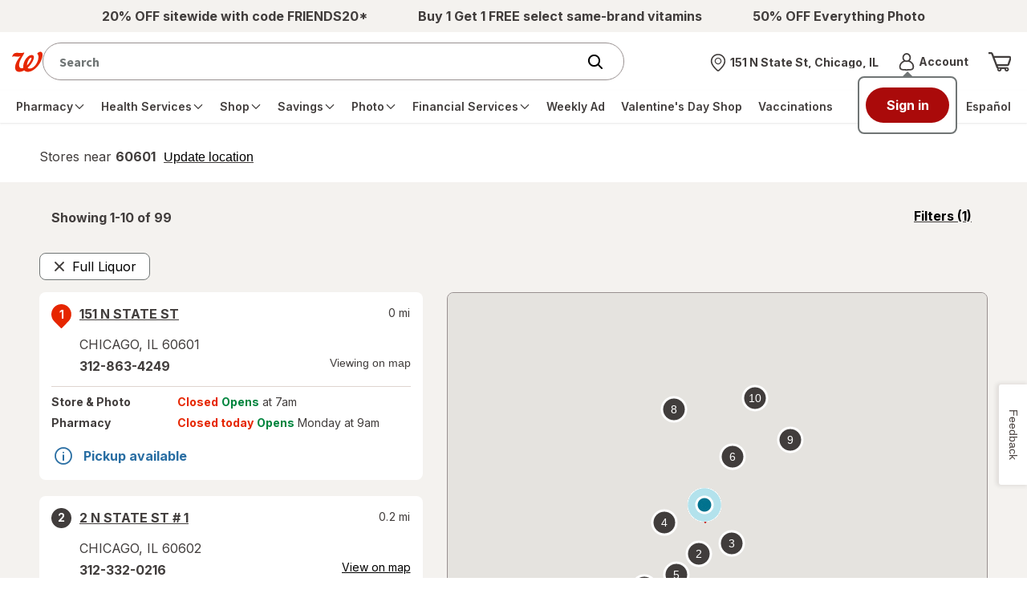

--- FILE ---
content_type: text/html; charset=utf-8
request_url: https://www.walgreens.com/storelocator/liquor/odenton-md
body_size: 86293
content:
<!DOCTYPE html>
						<html lang="en">
                        <head><script type="text/javascript" src="/dthandler/ruxitagentjs_ICA7NVfghqrux_10327251022105625.js" data-dtconfig="rid=RID_-1851086705|rpid=1247767624|domain=walgreens.com|reportUrl=/dthandler/rb_bf21859hft|uam=1|app=f4c2e99ce32f8b27|owasp=1|featureHash=ICA7NVfghqrux|xb=.*google-analytics^bs.com.*^p.*demdex^bs.net.*^p.*inmoment^bs.com.*|rdnt=1|uxrgce=1|cuc=hu1jo3rs|mdl=mdcc5=20|mel=100000|expw=1|dpvc=1|md=mdcc1=cwag_sid,mdcc2=cwrp_dt_tracker,mdcc3=cakavpwr_prdwr_walgreens,mdcc4=bdocument.referrer,mdcc5=bnavigator.userAgent,mdcc6=dutm_source,mdcc7=dutm_medium,mdcc8=dutm_campaign,mdcc9=dutm_term,mdcc10=dutm_content,mdcc11=bwindow.header.profileInfo.loggedIn,mdcc12=bwindow.dtmObject.BAS.SearchResultsFilterInfo.actualSearchTerm,mdcc13=bwindow.header.cartInfo.itemCount,mdcc14=bwindow.header.cartInfo.cartId,mdcc15=bwindow.vAdapters.VSB.configs.vInitRequest.paymentRequest.total,mdcc16=a#error_msg,mdcc20=cv2S,mdcc21=bsessionStorage.at_sign_in_already|lastModification=1768587439087|mdp=mdcc3|postfix=hu1jo3rs|tp=500,50,0|srbbv=2|agentUri=/dthandler/ruxitagentjs_ICA7NVfghqrux_10327251022105625.js"></script>
							<meta charset="UTF-8">
							<title>Walgreens that offers Wine & Spirits Near Odenton, MD</title>
							<script>
		if ('serviceWorker' in navigator) {
			navigator.serviceWorker.register('/locator/react/assets/service-worker.js', { scope: '/storelocator' }).then(registration => {

			}).catch(registrationError => {
				console.log('SW registration failed: ', registrationError);
			});
	  	}
	</script>
							<meta name="viewport" content="width=device-width, initial-scale=1.0, minimum-scale=1.0, maximum-scale=2.0,user-scalable=0">
							<meta http-equiv="X-UA-Compatible" content="IE=edge,chrome=1"/>
							<meta name="description" content="Find a Walgreens near Odenton, MD that offers a full selection of beer, wine, and spirits.">
							<link rel="stylesheet" type="text/css" href="/common/react/assets/header/5.0/lsg-common.css?o=acs"/>
							<link rel="canonical" href=https://www.walgreens.com/storelocator/liquor/odenton-md>
							<meta name="_csrf" content="dr069/JNqmJJfQ==.4gl9QkX+CNhdlR6zwavAuHDa/+YDFpIRxAutverq1e8=" />
		<meta name="_csrfHeader" content="X-XSRF-TOKEN" />
							<style>.pac-container {
		background-color: #fff;
		position: absolute !important;
		border-top: 1px solid #d9d9d9;
		box-shadow: 0 2px 6px rgba(0, 0, 0, 0.3);
		-moz-box-sizing: border-box;
		-webkit-box-sizing: border-box;
		box-sizing: border-box;
		overflow: hidden;
		z-index: 10000;
		border-radius: 8px;
		width: inherit !important;
		padding: 15px;
		font-family: 'Source Sans Pro', sans-serif;
	  }

	  .pac-logo:after {
		content: "";
		padding: 1px 1px 1px 0;
		height: 18px;
		box-sizing: border-box;
		text-align: right;
		display: block;
		background-image: url(https://maps.gstatic.com/mapfiles/api-3/images/powered-by-google-on-white3.png);
		background-position: right;
		background-repeat: no-repeat;
		background-size: 120px 14px;
	  }

	  .hdpi.pac-logo:after {
		  background-image: url(https://maps.gstatic.com/mapfiles/api-3/images/powered-by-google-on-white3_hdpi.png);
	  }

	  .pac-item {
		line-height: 40px;
		cursor: default;
		padding: 0 4px;
		text-overflow: ellipsis;
		overflow: hidden;
		white-space: nowrap;
		text-align: left;
		border-top: 1px solid #e6e6e6;
		font-size: 11px;
		color: #999;
	  }

	  .pac-item:hover {
		background-color: #fafafa
	  }

	  .pac-item-selected,
	  .pac-item-selected:hover {
		background-color: #ebf2fe
	  }

	  .pac-item:first-of-type {
		  border-top: none;
	  }

	  .pac-icon {
		background: #e31837;
		border-radius: 50%;
		color: #fff;
		width: 10px;
		height: 10px;
		background-image: none;
		vertical-align: inherit;
		margin-right: 7px;
		margin-top: 6px;
		display: inline-block;
	  }

	  .hdpi .pac-icon {
		background-image: none;
	  }

	  .pac-item-query {
		color: #404040;
		font-size: 0.875rem;
		padding-right: 3px;
	  }

	  .pac-matched {
		font-weight: normal;
	  }

	  .pac-icon-search {
		background-position: -1px -1px;
	  }

	  .pac-item-selected .pac-icon-search {
		background-position: -18px -1px;
	  }

	  .pac-icon-marker {
		background-position: -1px -161px;
	  }

	  .pac-item-selected .pac-icon-marker {
		background-position: -18px -161px;
	  }

	  .pac-placeholder {
		color: gray;
	  }</style>
                        
<script>(window.BOOMR_mq=window.BOOMR_mq||[]).push(["addVar",{"rua.upush":"false","rua.cpush":"true","rua.upre":"false","rua.cpre":"false","rua.uprl":"false","rua.cprl":"false","rua.cprf":"false","rua.trans":"SJ-a72cadab-aa17-4b59-8b03-c078861b12df","rua.cook":"false","rua.ims":"false","rua.ufprl":"false","rua.cfprl":"true","rua.isuxp":"false","rua.texp":"norulematch","rua.ceh":"false","rua.ueh":"false","rua.ieh.st":"0"}]);</script>
                              <script>!function(e){var n="https://s.go-mpulse.net/boomerang/";if("True"=="True")e.BOOMR_config=e.BOOMR_config||{},e.BOOMR_config.PageParams=e.BOOMR_config.PageParams||{},e.BOOMR_config.PageParams.pci=!0,n="https://s2.go-mpulse.net/boomerang/";if(window.BOOMR_API_key="PNWRX-QTVGQ-YV4YD-Y2Q7Q-BADWL",function(){function e(){if(!o){var e=document.createElement("script");e.id="boomr-scr-as",e.src=window.BOOMR.url,e.async=!0,i.parentNode.appendChild(e),o=!0}}function t(e){o=!0;var n,t,a,r,d=document,O=window;if(window.BOOMR.snippetMethod=e?"if":"i",t=function(e,n){var t=d.createElement("script");t.id=n||"boomr-if-as",t.src=window.BOOMR.url,BOOMR_lstart=(new Date).getTime(),e=e||d.body,e.appendChild(t)},!window.addEventListener&&window.attachEvent&&navigator.userAgent.match(/MSIE [67]\./))return window.BOOMR.snippetMethod="s",void t(i.parentNode,"boomr-async");a=document.createElement("IFRAME"),a.src="about:blank",a.title="",a.role="presentation",a.loading="eager",r=(a.frameElement||a).style,r.width=0,r.height=0,r.border=0,r.display="none",i.parentNode.appendChild(a);try{O=a.contentWindow,d=O.document.open()}catch(_){n=document.domain,a.src="javascript:var d=document.open();d.domain='"+n+"';void(0);",O=a.contentWindow,d=O.document.open()}if(n)d._boomrl=function(){this.domain=n,t()},d.write("<bo"+"dy onload='document._boomrl();'>");else if(O._boomrl=function(){t()},O.addEventListener)O.addEventListener("load",O._boomrl,!1);else if(O.attachEvent)O.attachEvent("onload",O._boomrl);d.close()}function a(e){window.BOOMR_onload=e&&e.timeStamp||(new Date).getTime()}if(!window.BOOMR||!window.BOOMR.version&&!window.BOOMR.snippetExecuted){window.BOOMR=window.BOOMR||{},window.BOOMR.snippetStart=(new Date).getTime(),window.BOOMR.snippetExecuted=!0,window.BOOMR.snippetVersion=12,window.BOOMR.url=n+"PNWRX-QTVGQ-YV4YD-Y2Q7Q-BADWL";var i=document.currentScript||document.getElementsByTagName("script")[0],o=!1,r=document.createElement("link");if(r.relList&&"function"==typeof r.relList.supports&&r.relList.supports("preload")&&"as"in r)window.BOOMR.snippetMethod="p",r.href=window.BOOMR.url,r.rel="preload",r.as="script",r.addEventListener("load",e),r.addEventListener("error",function(){t(!0)}),setTimeout(function(){if(!o)t(!0)},3e3),BOOMR_lstart=(new Date).getTime(),i.parentNode.appendChild(r);else t(!1);if(window.addEventListener)window.addEventListener("load",a,!1);else if(window.attachEvent)window.attachEvent("onload",a)}}(),"".length>0)if(e&&"performance"in e&&e.performance&&"function"==typeof e.performance.setResourceTimingBufferSize)e.performance.setResourceTimingBufferSize();!function(){if(BOOMR=e.BOOMR||{},BOOMR.plugins=BOOMR.plugins||{},!BOOMR.plugins.AK){var n="true"=="true"?1:0,t="",a="clpg6taxzcoaw2lmx67q-f-1600fbb44-clientnsv4-s.akamaihd.net",i="false"=="true"?2:1,o={"ak.v":"39","ak.cp":"1730279","ak.ai":parseInt("602937",10),"ak.ol":"0","ak.cr":9,"ak.ipv":4,"ak.proto":"h2","ak.rid":"accb0abb","ak.r":44387,"ak.a2":n,"ak.m":"dsca","ak.n":"essl","ak.bpcip":"18.222.111.0","ak.cport":45820,"ak.gh":"23.192.164.11","ak.quicv":"","ak.tlsv":"tls1.3","ak.0rtt":"","ak.0rtt.ed":"","ak.csrc":"-","ak.acc":"","ak.t":"1768734655","ak.ak":"hOBiQwZUYzCg5VSAfCLimQ==V94ZFkIQ8kE+kkyYOehv4gGsktEPbcV3Ivi8OwaDAZIcTVEkecPZ8ADcgq3XrKB9hNppje/egXoqeAKMWTVF4OVtGurujGQ4CzquFJAJmRJHgAvl0vErhOP4ETKDCIZnHMSKMIcpao5H3uaHdzFQoUGQwNGfg4Cb6Ar+/mvFKq0KFsN0koJyV76/qIzhTLUh+ID+vxtAY6qML+msXGCZ2qVT2BF5XeSV+7giifR4bLmn/aWDCffMJjgBFjY7nZwtZlfrEUnuPfQJ1j3TXm1lq38gHBNmzVZNl+VYnlJs3y31g4MRo8exzGsMUIQPf/3rdg5QAhqBGf8SbFRfl0SmcPiR5Aw+V7Jt8Y3ww5ykBCrECnTpnPXpuQQndZcFpmf42hlCO175GV/SzHqO6YTVilx/8bzBZtrR9uxlPmPfaWU=","ak.pv":"602","ak.dpoabenc":"","ak.tf":i};if(""!==t)o["ak.ruds"]=t;var r={i:!1,av:function(n){var t="http.initiator";if(n&&(!n[t]||"spa_hard"===n[t]))o["ak.feo"]=void 0!==e.aFeoApplied?1:0,BOOMR.addVar(o)},rv:function(){var e=["ak.bpcip","ak.cport","ak.cr","ak.csrc","ak.gh","ak.ipv","ak.m","ak.n","ak.ol","ak.proto","ak.quicv","ak.tlsv","ak.0rtt","ak.0rtt.ed","ak.r","ak.acc","ak.t","ak.tf"];BOOMR.removeVar(e)}};BOOMR.plugins.AK={akVars:o,akDNSPreFetchDomain:a,init:function(){if(!r.i){var e=BOOMR.subscribe;e("before_beacon",r.av,null,null),e("onbeacon",r.rv,null,null),r.i=!0}return this},is_complete:function(){return!0}}}}()}(window);</script></head>
						<body><a class="skip-link" href="#page-content" onclick="event.preventDefault();document.querySelector('#page-content').scrollIntoView({ behavior: 'smooth' });document.querySelector('#page-content').querySelector('button, a').focus();">Skip to main content</a>
						
		<div id="update-nonce-attr"></div>
        <header><section id="wag-header-promo-container" class="promo-contain" aria-label="Promo"><div class="promo"><!-- Global Nav styles DO NOT REMOVE -->
 
<style>
    .promo-contain .promo ul {
        display: flex;

        justify-content: space-evenly;

        align-items: center;

        height: 40px;

        gap: 25px;

        overflow: hidden;
    }

    .promo-contain .promo ul li {
        line-height: 1.15rem;

        text-align: center;
    }
</style>

<!-- CMS OTC Title Removal -->

<script>
    try {
        if (window.location.pathname.toLowerCase().includes("otc=yes")) {
            var style = document.createElement("style");

            style.id = "searchheaderContainer_css";

            style.innerHTML =
                "#searchheaderContainer { position: absolute; width: 1px; height: 1px; padding: 0; margin: -1px; overflow: hidden; clip: rect(0, 0, 0, 0); border: 0; }";

            document.body.appendChild(style);
        }
    } catch (e) { }
</script>

<!-- Global Nav HTML -->

<div id="Default_Left_Slot_New_a_CB">
    <!-- note: for two, comment the middle out. for three, uncomment the middle-->

    <ul>
        <li id="Default_Left_Slot_New_a_CB-1">
            <a href="/store/c/productlist/N=20007318?ban=HP_Nav_1182025_FRIENDS20">
                <span>
                    <strong>20% OFF sitewide with code FRIENDS20*</strong>
                </span>
            </a>
        </li>

        <li class="hide-on-mobile" id="Default_Left_Slot_New_a_CB-2">
            <a href="/store/c/productlist/N=20006808?ban=HP_Nav_1182025_Vitamins_BOGOFree">
                <span>
                    <strong>Buy 1 Get 1 FREE select same-brand vitamins</strong>
                </span>
            </a>
        </li>

        <li class="hide-on-mobile" id="Default_Left_Slot_New_a_CB-3">
            <a href="https://photo.walgreens.com/store/home?tab=photo_HP_Nav_1182025_50PO">
                <span>
                    <strong>50% OFF Everything Photo</strong>
                </span>
            </a>
        </li>
    </ul>
</div></div></section><div class="nav__wrapper-test testing v2"><nav class="nav__top" aria-label="Top navigation with the logo, search field, account and cart"><div class="nav__top-container"><div class="contain-header-links"><div class="left-nav show-on-mobile"><button aria-expanded="false" class="menu-trigger" type="button" aria-label="main menu"><span class="inner-focus" tabindex="-1" style="align-items:center"><span class="icon icon__menu_v2"><svg aria-hidden="true" focusable="false"><use href="/images/adaptive/livestyleguide/walgreens-com/v5/themes/images/icons/symbol-defs.svg#icon__menu_v2"></use></svg></span></span></button></div><div id="wag-header-logo-container" class="left-nav"><a href="/" class="logo-contain" aria-label="Walgreens Home"><span class="icon icon__wag-corner-flag"><img src="/images/adaptive/livestyleguide/v5/icons/Branding.svg" alt="Walgreens: Trusted since 1901"/></span></a></div><div id="federated-search-box" style="width:100%"></div><div data-name="store selector menu" class="header-store-container hide-on-mobile v2 pf-header-store" id="store-selector-trigger-desktop" data-testid="pickup-address-header"></div><div data-name="account menu" id="wag-header-account-container" class="right-links hide-on-mobile"><div class="dropdown dropdown__account hide-on-mobile"><a href="javascript:void(0);" aria-expanded="false" class="account-trigger" role="button" data-element-type="rightNav" data-element-name="Account" style="display:flex;align-items:center"><span class="icon icon_24 icon__avatar hide-on-mobile"><svg aria-hidden="true" focusable="false"><use href="/images/adaptive/livestyleguide/walgreens-com/v5/themes/images/icons/symbol-defs.svg#icon__avatar"></use></svg></span><span class="inner-focus hide-on-mobile" tabindex="-1"><div><strong class="truncate font__fourteen bold" style="display:block">Account<span class="sr-only">Menu</span></strong><span class="truncate font__fourteen" id="wcr-salutation-container"><strong id="wcr-salutation-1" style="font-size:10px;color:#e31837"></strong><span id="wcr-salutation-2" style="font-size:10px"></span></span></div></span></a><div><div class="overlay testing-two"></div><div class="default-dropdown account-dropdown"><div class="btn__back-to-header"><strong>Account</strong><button type="button" class="account-trigger-close" aria-label="Close account menu"><span class="icon icon__dismiss-v2" style="min-height:25px"><svg aria-hidden="true" focusable="false" style="height:20px;width:20px"><use href="/images/adaptive/livestyleguide/walgreens-com/v5/themes/images/icons/symbol-defs.svg#icon__dismiss-v2"></use></svg></span></button></div><ul><li class=""><a id="pf-dropdown-signin" class="" href="javascript:void(0);" data-element-type="rightNav" data-element-name="Sign in">Sign in</a></li><li class=""><a id="pf-dropdown-register" class="" href="javascript:void(0);" data-element-type="rightNav" data-element-name="Create an account">Create an account</a></li><li class=""><a id="menu-account-home" class="" href="/youraccount/default.jsp" data-element-type="rightNav" data-element-name="Your Account" data-testid="">Your Account</a><hr aria-hidden="true"/></li><li class=""><a id="walgreens-cash-rewards" class="" href="/mywalgreens/dashboard.jsp" data-element-type="rightNav" data-element-name="Walgreens Cash Rewards" data-testid="walgreens-cash-rewards-text-1">Walgreens Cash Rewards</a></li><li class=""><a id="menu-refill-prescriptions" class="" href="/rx-refillhub/refillhub-holistic" data-element-type="rightNav" data-element-name="Prescription Refills &amp; Status" data-testid="">Prescription Refills &amp; Status</a></li><li class=""><a id="menu-vaccination-records" class="" href="/immunizationservice/pharmacy/immunization/ViewImmunizeHistory.jsp" data-element-type="rightNav" data-element-name="Vaccination Records" data-testid="">Vaccination Records</a></li><li class=""><a id="menu-product-purchase-history" class="" href="/orderhistory/orders-ui" data-element-type="rightNav" data-element-name="Order Status &amp; History" data-testid="">Order Status &amp; History</a></li><li class=""><a id="menu-buy-again" class="" href="/youraccount/dlorder/reorder.jsp" data-element-type="rightNav" data-element-name="Buy It Again" data-testid="buy-again-link-link-1">Buy It Again</a></li></ul></div></div></div></div><div id="wag-header-cart-container" class="right-links"><a href="/cart/view-ui" class="icon__my-cart" title="Shopping cart" aria-label="View shopping cart with 0 items"><span class="icon icon_32 icon__cart" aria-hidden="true" data-testid="cart-icon"><svg aria-hidden="true" focusable="false" id="pf-icon__cart"><use href="/images/adaptive/livestyleguide/walgreens-com/v5/themes/images/icons/symbol-defs.svg#icon__cart"></use></svg></span></a></div></div></div><div class="nav__bottom-container"><div class="contain-header-links"><div class="dropdown dropdown__menu"><div class="overlay testing"></div><div class="default-dropdown menu-dropdown"><div><nav aria-label="main menu" class="nav__main"><div class="btn__back-to-header show-on-mobile"><div id="wag-header-logo-container" class="left-nav"><div class="logo-contain"><span class="icon icon__wag-corner-flag"><img src="[data-uri]" alt="Walgreens logo"/></span></div></div><button type="button" class="menu-trigger-close" aria-label="Close main menu"><span class="icon icon__dismiss-v2" style="min-height:25px"><svg aria-hidden="true" focusable="false" style="height:20px;width:20px"><use href="/images/adaptive/livestyleguide/walgreens-com/v5/themes/images/icons/symbol-defs.svg#icon__dismiss-v2"></use></svg></span></button></div><ul class="nav__main-container"><li class="hide-on-desktop display-block"><a href="javascript:void(0);" role="button" id="pf-mb-signin" data-element-name="Sign in" data-content-name="Sign in link"><span>Sign in</span></a></li><li class="hide-on-desktop display-block"><a href="javascript:void(0);" role="button" id="pf-mb-register" data-element-name="Create an account" data-content-name="Create an account link"><span>Create an account</span></a></li><li class="dropdown hide-on-desktop" id="pf-menu-account"><a class="dropdown__title" data-element-name="Account" data-content-name="Account menu link" href="javascript:void(0);" role="button"><span class="icon icon__avatar"><svg aria-hidden="true" focusable="false"><use href="/images/adaptive/livestyleguide/walgreens-com/v5/themes/images/icons/symbol-defs.svg#icon__avatar"></use></svg></span><span>Account</span><span class="icon icon__arrow-right" style="min-height:15px"><svg aria-hidden="true" focusable="false" style="height:12px;width:12px"><use href="/images/adaptive/livestyleguide/walgreens-com/v5/themes/images/icons/symbol-defs.svg#icon__arrow-right"></use></svg></span></a><ul class="default-dropdown"><li><a class="lvl-2-link btn__back btn__back-to-main-menu" href="javascript:void(0);" role="button"><span class="icon icon__arrow-left" style="min-height:15px"><svg aria-hidden="true" focusable="false" style="height:12px;width:12px"><use href="/images/adaptive/livestyleguide/walgreens-com/v5/themes/images/icons/symbol-defs.svg#icon__arrow-left"></use></svg></span><span aria-label="Back to main menu">Back</span></a><hr aria-hidden="true"/></li><li class="nav-section-title" data-element-type="globalNav" data-element-name="Account">Account</li><li class="lvl-2-link"><a id="menu-account-home" class="lvl-2-link__title" href="/youraccount/default.jsp" data-element-type="globalNav" data-element-name="Your Account" data-testid="">Your Account</a><hr aria-hidden="true"/></li><li class="lvl-2-link"><a id="walgreens-cash-rewards" class="lvl-2-link__title" href="/mywalgreens/dashboard.jsp" data-element-type="globalNav" data-element-name="Walgreens Cash Rewards" data-testid="">Walgreens Cash Rewards</a></li><li class="lvl-2-link"><a id="menu-refill-prescriptions" class="lvl-2-link__title" href="/rx-refillhub/refillhub-holistic" data-element-type="globalNav" data-element-name="Prescription Refills &amp; Status" data-testid="">Prescription Refills &amp; Status</a></li><li class="lvl-2-link"><a id="menu-vaccination-records" class="lvl-2-link__title" href="/immunizationservice/pharmacy/immunization/ViewImmunizeHistory.jsp" data-element-type="globalNav" data-element-name="Vaccination Records" data-testid="">Vaccination Records</a></li><li class="lvl-2-link"><a id="menu-product-purchase-history" class="lvl-2-link__title" href="/orderhistory/orders-ui" data-element-type="globalNav" data-element-name="Order Status &amp; History" data-testid="">Order Status &amp; History</a></li><li class="lvl-2-link"><a id="menu-buy-again" class="lvl-2-link__title" href="/youraccount/dlorder/reorder.jsp" data-element-type="globalNav" data-element-name="Buy It Again" data-testid="">Buy It Again</a></li><li><a class="btn__back-to-main-menu hidden-button hide-on-desktop" href="javascript:void(0);" role="button"><span class="icon icon__dismiss-v2" style="min-height:15px"><svg aria-hidden="true" focusable="false" style="height:12px;width:12px"><use href="/images/adaptive/livestyleguide/walgreens-com/v5/themes/images/icons/symbol-defs.svg#icon__dismiss-v2"></use></svg></span><span>Close main menu</span></a></li></ul><hr aria-hidden="true"/></li><li class="dropdown" id="menu-prescrip-refills"><a class="dropdown__title" data-element-name="Pharmacy" data-content-name="Main nav link" href="javascript:void(0);" role="button" aria-expanded="false"><span>Pharmacy</span><span class="icon icon__arrow-right" style="min-height:15px"><svg aria-hidden="true" focusable="false" style="height:12px;width:12px"><use href="/images/adaptive/livestyleguide/walgreens-com/v5/themes/images/icons/symbol-defs.svg#icon__arrow-right"></use></svg></span></a><ul class="default-dropdown" id="menu-ul-menu-prescrip-refills"><li><a class="lvl-2-link btn__back btn__back-to-main-menu" href="javascript:void(0);" role="button"><span class="icon icon__arrow-left" style="min-height:15px"><svg aria-hidden="true" focusable="false" style="height:12px;width:12px"><use href="/images/adaptive/livestyleguide/walgreens-com/v5/themes/images/icons/symbol-defs.svg#icon__arrow-left"></use></svg></span><span aria-label="Back to main menu">Back</span><hr aria-hidden="true"/></a></li><li class="nav-section-title">Pharmacy</li><li class="hide-on-desktop"><hr aria-hidden="true"/></li><li class="lvl-2-link"><a class="lvl-2-link__title" data-element-name="Home" data-content-name="Main nav child link" href="/pharmacy/fulfillment/rx-landing?flow=rxhomelanding" id="getting_started"><span>Home</span></a></li><li class="dropdown__side testing lvl-3-links"><a class="lvl-2-link__title side-dropdown__title content__inline" data-element-name="Prescriptions" data-content-name="Main nav child link" href="javascript:void(0);" role="button" style="white-space:nowrap;display:flex;align-items:center;justify-content:space-between;padding-right:6px" aria-expanded="false"><span>Prescriptions</span><span class="icon icon__arrow-right" style="min-height:15px"><svg aria-hidden="true" focusable="false" style="height:12px;width:12px"><use href="/images/adaptive/livestyleguide/walgreens-com/v5/themes/images/icons/symbol-defs.svg#icon__arrow-right"></use></svg></span></a><ul class="dropdown__lvl-3 side-dropdown"><li><a class="btn__back btn__back-to-lvl-2-menu" href="javascript:void(0);" role="button"><span class="icon icon__arrow-left" style="min-height:15px"><svg aria-hidden="true" focusable="false" style="height:12px;width:12px"><use href="/images/adaptive/livestyleguide/walgreens-com/v5/themes/images/icons/symbol-defs.svg#icon__arrow-left"></use></svg></span><span aria-label="Back to Pharmacy menu">Back</span></a></li><li class="nav-section-title">Prescriptions</li><li><hr aria-hidden="true"/></li><li><a id="refills" href="/pharmacy/fulfillment/rx-landing" data-element-name="Prescriptions: Refills" data-content-name="Main nav child link"><span>Refills</span></a></li><li><a id="order_status" href="/rx-status/" data-element-name="Prescriptions: Orders" data-content-name="Main nav child link"><span>Orders</span></a></li><li><a id="records" href="/rx-settings/print-rx" data-element-name="Prescriptions: Records" data-content-name="Main nav child link"><span>Records</span></a></li><li><a id="transfer" href="/rx-checkout/order/transfer-prescription" data-element-name="Prescriptions: Transfer Rx to Walgreens" data-content-name="Main nav child link"><span>Transfer Rx to Walgreens</span></a></li><li><a id="request_new" href="/rx-checkout/order/enter-prescription" data-element-name="Prescriptions: Request new Rx" data-content-name="Main nav child link"><span>Request new Rx</span></a></li><li><a id="auto_refills" href="/rx-refillhub/autorefill" data-element-name="Prescriptions: Auto Refills" data-content-name="Main nav child link"><span>Auto Refills</span></a></li><li><a id="drug_info" href="/rx-druginfo/pharmacy/finddrug/druginfosearch" data-element-name="Prescriptions: Drug info" data-content-name="Main nav child link"><span>Drug info</span></a></li><li><a class="btn__back-to-main-menu hidden-button hide-on-desktop" href="javascript:void(0);" role="button"><span class="icon icon__dismiss-v2" style="min-height:15px"><svg aria-hidden="true" focusable="false" style="height:12px;width:12px"><use href="/images/adaptive/livestyleguide/walgreens-com/v5/themes/images/icons/symbol-defs.svg#icon__dismiss-v2"></use></svg></span><span>Close main menu</span></a></li></ul></li><li class="dropdown__side testing lvl-3-links"><a class="lvl-2-link__title side-dropdown__title content__inline" data-element-name="Contact Lenses" data-content-name="Main nav child link" href="javascript:void(0);" role="button" style="white-space:nowrap;display:flex;align-items:center;justify-content:space-between;padding-right:6px" aria-expanded="false"><span>Contact Lenses</span><span class="icon icon__arrow-right" style="min-height:15px"><svg aria-hidden="true" focusable="false" style="height:12px;width:12px"><use href="/images/adaptive/livestyleguide/walgreens-com/v5/themes/images/icons/symbol-defs.svg#icon__arrow-right"></use></svg></span></a><ul class="dropdown__lvl-3 side-dropdown"><li><a class="btn__back btn__back-to-lvl-2-menu" href="javascript:void(0);" role="button"><span class="icon icon__arrow-left" style="min-height:15px"><svg aria-hidden="true" focusable="false" style="height:12px;width:12px"><use href="/images/adaptive/livestyleguide/walgreens-com/v5/themes/images/icons/symbol-defs.svg#icon__arrow-left"></use></svg></span><span aria-label="Back to Pharmacy menu">Back</span></a></li><li class="nav-section-title">Contact Lenses</li><li><hr aria-hidden="true"/></li><li><a id="Reorder_Contact_Lenses" href="/youraccount/clhistory/contactlenshist.jsp" data-element-name="Reorder Contact Lenses" data-content-name="Main nav child link"><span>Reorder Contact Lenses</span></a></li><li><a id="Shop_All_Contact_Lenses" href="/store/c/contact-lenses/ID=350006-tier3contactlens" data-element-name="Shop All Contact Lenses" data-content-name="Main nav child link"><span>Shop All Contact Lenses</span></a></li><li><a id="Solutions_Drops_&amp;_Cases" href="/store/c/solutions-drops-and-cases/ID=360305-tier3contactlens" data-element-name="Solutions, Drops &amp; Cases" data-content-name="Main nav child link"><span>Solutions, Drops &amp; Cases</span></a></li><li><a id="Eye_Health_Supplements" href="/store/c/contact-lenses-eye-health-supplements/ID=360307-tier3contactlens" data-element-name="Eye Health Supplements" data-content-name="Main nav child link"><span>Eye Health Supplements</span></a></li><li><a id="shop_contact_lenses" href="/store/c/contact-lenses/ID=359432-tier2clense" data-element-name="Shop Contact Lenses" data-content-name="Main nav child link"><strong>Shop Contact Lenses</strong></a></li><li><a class="btn__back-to-main-menu hidden-button hide-on-desktop" href="javascript:void(0);" role="button"><span class="icon icon__dismiss-v2" style="min-height:15px"><svg aria-hidden="true" focusable="false" style="height:12px;width:12px"><use href="/images/adaptive/livestyleguide/walgreens-com/v5/themes/images/icons/symbol-defs.svg#icon__dismiss-v2"></use></svg></span><span>Close main menu</span></a></li></ul></li><li class="dropdown__side testing lvl-3-links"><a class="lvl-2-link__title side-dropdown__title content__inline" data-element-name="More Services" data-content-name="Main nav child link" href="javascript:void(0);" role="button" style="white-space:nowrap;display:flex;align-items:center;justify-content:space-between;padding-right:6px" aria-expanded="false"><span>More Services</span><span class="icon icon__arrow-right" style="min-height:15px"><svg aria-hidden="true" focusable="false" style="height:12px;width:12px"><use href="/images/adaptive/livestyleguide/walgreens-com/v5/themes/images/icons/symbol-defs.svg#icon__arrow-right"></use></svg></span></a><ul class="dropdown__lvl-3 side-dropdown"><li><a class="btn__back btn__back-to-lvl-2-menu" href="javascript:void(0);" role="button"><span class="icon icon__arrow-left" style="min-height:15px"><svg aria-hidden="true" focusable="false" style="height:12px;width:12px"><use href="/images/adaptive/livestyleguide/walgreens-com/v5/themes/images/icons/symbol-defs.svg#icon__arrow-left"></use></svg></span><span aria-label="Back to Pharmacy menu">Back</span></a></li><li class="nav-section-title">More Services</li><li><hr aria-hidden="true"/></li><li><a id="pharmacy_chat" href="/rx-utility/pharmacychat" data-element-name="Pharmacy Chat" data-content-name="Main nav child link"><span>Pharmacy Chat</span></a></li><li><a id="refill_with_rx_number" href="/rx-checkout/guest-express-refill" data-element-name="Refill with Rx Number" data-content-name="Main nav child link"><span>Refill with Rx Number</span></a></li><li><a id="home_delivery_pharmacy" href="/rx-settings/home-delivery-pharmacy" data-element-name="Mail Service Pharmacy" data-content-name="Main nav child link"><span>Mail Service Pharmacy</span></a></li><li><a id="speciality_pharmacy" href="/topic/pharmacy/specialty-pharmacy.jsp" data-element-name="Specialty Pharmacy" data-content-name="Main nav child link"><span>Specialty Pharmacy</span></a></li><li><a id="easy_rx_delivery" href="/topic/pharmacy/prescription-delivery.jsp?o=acs" data-element-name="Easy Rx Delivery" data-content-name="Main nav child link"><span>Easy Rx Delivery</span></a></li><li><a id="medication_compounding" href="/topic/pharmacy/compounding.jsp?o=acs" data-element-name="Medication Compounding" data-content-name="Main nav child link"><span>Medication Compounding</span></a></li><li><a id="nebulizer_services" href="/topic/pharmacy/nebulizer-services.jsp?o=acs" data-element-name="Nebulizer Services" data-content-name="Main nav child link"><span>Nebulizer Services</span></a></li><li><a id="rx_savings_finder" href="/topic/pharmacy/rx-savings-finder.jsp" data-element-name="Rx Savings Finder" data-content-name="Main nav child link"><span>Rx Savings Finder</span></a></li><li><a class="btn__back-to-main-menu hidden-button hide-on-desktop" href="javascript:void(0);" role="button"><span class="icon icon__dismiss-v2" style="min-height:15px"><svg aria-hidden="true" focusable="false" style="height:12px;width:12px"><use href="/images/adaptive/livestyleguide/walgreens-com/v5/themes/images/icons/symbol-defs.svg#icon__dismiss-v2"></use></svg></span><span>Close main menu</span></a></li></ul></li><li class="dropdown__side testing lvl-3-links"><a class="lvl-2-link__title side-dropdown__title content__inline" data-element-name="Settings" data-content-name="Main nav child link" href="javascript:void(0);" role="button" style="white-space:nowrap;display:flex;align-items:center;justify-content:space-between;padding-right:6px" aria-expanded="false"><span>Settings</span><span class="icon icon__arrow-right" style="min-height:15px"><svg aria-hidden="true" focusable="false" style="height:12px;width:12px"><use href="/images/adaptive/livestyleguide/walgreens-com/v5/themes/images/icons/symbol-defs.svg#icon__arrow-right"></use></svg></span></a><ul class="dropdown__lvl-3 side-dropdown"><li><a class="btn__back btn__back-to-lvl-2-menu" href="javascript:void(0);" role="button"><span class="icon icon__arrow-left" style="min-height:15px"><svg aria-hidden="true" focusable="false" style="height:12px;width:12px"><use href="/images/adaptive/livestyleguide/walgreens-com/v5/themes/images/icons/symbol-defs.svg#icon__arrow-left"></use></svg></span><span aria-label="Back to Pharmacy menu">Back</span></a></li><li class="nav-section-title">Settings</li><li><hr aria-hidden="true"/></li><li><a id="emails_notifications" href="/youraccount/communication_preferences.jsp" data-element-name="Emails &amp; Notifications" data-content-name="Main nav child link"><span>Emails &amp; Notifications</span></a></li><li><a id="expressPay" href="/rx-settings/rxsettings/pay" data-element-name="ExpressPay" data-content-name="Main nav child link"><span>ExpressPay</span></a></li><li><a id="make_a_Payment" href="/pharmacy/youraccount/accountbalance/payment.jsp" data-element-name="Make a Payment" data-content-name="Main nav child link"><span>Make a Payment</span></a></li><li><a id="Family_Prescriptions" href="/pharmacy/familyaccount/managefamilyaccounts.jsp" data-element-name="Family Prescriptions" data-content-name="Main nav child link"><span>Family Prescriptions</span></a></li><li><a id="insurance" href="/rx-settings/prescription-insurance" data-element-name="Insurance" data-content-name="Main nav child link"><span>Insurance</span></a></li><li><a id="cap_preference" href="/rx-settings/rxsettings/cap" data-element-name="Cap Preference" data-content-name="Main nav child link"><span>Cap Preference</span></a></li><li><a id="label_preferences" href="/rx-settings/rxsettings" data-element-name="Label Preferences" data-content-name="Main nav child link"><span>Label Preferences</span></a></li><li><a id="health_history" href="/youraccount/health_history.jsp" data-element-name="Health History" data-content-name="Main nav child link"><span>Health History</span></a></li><li><a id="your_account" href="/youraccount/default.jsp" data-element-name="Your Account" data-content-name="Main nav child link"><span>Your Account</span></a></li><li><a class="btn__back-to-main-menu hidden-button hide-on-desktop" href="javascript:void(0);" role="button"><span class="icon icon__dismiss-v2" style="min-height:15px"><svg aria-hidden="true" focusable="false" style="height:12px;width:12px"><use href="/images/adaptive/livestyleguide/walgreens-com/v5/themes/images/icons/symbol-defs.svg#icon__dismiss-v2"></use></svg></span><span>Close main menu</span></a></li></ul></li><li><a class="btn__back-to-main-menu hidden-button hide-on-desktop" href="javascript:void(0);" role="button"><span class="icon icon__dismiss-v2" style="min-height:15px"><svg aria-hidden="true" focusable="false" style="height:12px;width:12px"><use href="/images/adaptive/livestyleguide/walgreens-com/v5/themes/images/icons/symbol-defs.svg#icon__dismiss-v2"></use></svg></span><span>Close main menu</span></a></li></ul></li><li class="dropdown dropdown__mega-container" id="menu-find-care"><a class="dropdown__title" data-element-name="Health Services" data-content-name="Main nav link" href="javascript:void(0);" role="button" aria-expanded="false"><span>Health Services</span><span class="icon icon__arrow-right" style="min-height:15px"><svg aria-hidden="true" focusable="false" style="height:12px;width:12px"><use href="/images/adaptive/livestyleguide/walgreens-com/v5/themes/images/icons/symbol-defs.svg#icon__arrow-right"></use></svg></span></a><ul class="default-dropdown" id="menu-ul-menu-find-care"><li><a class="lvl-2-link btn__back btn__back-to-main-menu" href="javascript:void(0);" role="button"><span class="icon icon__arrow-left" style="min-height:15px"><svg aria-hidden="true" focusable="false" style="height:12px;width:12px"><use href="/images/adaptive/livestyleguide/walgreens-com/v5/themes/images/icons/symbol-defs.svg#icon__arrow-left"></use></svg></span><span aria-label="Back to main menu">Back</span><hr aria-hidden="true"/></a></li><li class="nav-section-title">Health Services</li><li class="hide-on-desktop"><hr aria-hidden="true"/></li><li class="lvl-2-link"><a class="lvl-2-link__title" data-element-name="Explore all Health Services" data-content-name="Main nav child link" href="/findcare/services"><span>Explore all Health Services</span></a></li><li class="lvl-2-link"><a class="lvl-2-link__title" data-element-name="Vaccinations" data-content-name="Main nav child link" href="/topic/pharmacy/immunization-services-appointments.jsp"><span>Vaccinations</span></a></li><li class="lvl-2-link"><a class="lvl-2-link__title" data-element-name="Test for COVID-19 &amp; Flu" data-content-name="Main nav child link" href="/testandtreat/testing"><span>Test for COVID-19 &amp; Flu</span></a></li><li class="lvl-2-link"><a class="lvl-2-link__title" data-element-name="Treatment for COVID-19 &amp; Flu" data-content-name="Main nav child link" href="/testandtreat/treatment"><span>Treatment for COVID-19 &amp; Flu</span></a></li><li class="lvl-2-link"><a class="lvl-2-link__title" data-element-name="Online Doctor Visit" data-content-name="Main nav child link" href="/topic/virtual-healthcare.jsp"><span>Online Doctor Visit</span></a></li><li class="lvl-2-link"><a class="lvl-2-link__title" data-element-name="Weight Management" data-content-name="Main nav child link" href="/topic/virtual-healthcare/weight-loss.jsp"><span>Weight Management</span></a></li><li class="lvl-2-link"><a class="lvl-2-link__title" data-element-name="In-person Care" data-content-name="Main nav child link" href="/findcare/category/inperson-visit"><span>In-person Care</span></a></li><li class="lvl-2-link"><a class="lvl-2-link__title" data-element-name="MyWalgreens Health Access™" data-content-name="Main nav child link" href="/topic/mywalgreenshealthaccess.jsp"><span>MyWalgreens Health Access™</span></a></li><li class="lvl-2-link"><a class="lvl-2-link__title" data-element-name="Find Rx Coverage" data-content-name="Main nav child link" href="/findcare/find-prescription-coverage"><span>Find Rx Coverage</span></a></li><li class="lvl-2-link"><a class="lvl-2-link__title" data-element-name="Clinical Trials" data-content-name="Main nav child link" href="/health-services/clinical-trials"><span>Clinical Trials</span></a></li><li class="lvl-2-link"><a class="lvl-2-link__title" data-element-name="Health Articles" data-content-name="Main nav child link" href="https://blog.walgreens.com/"><span>Health Articles</span></a></li><li><a class="btn__back-to-main-menu hidden-button hide-on-desktop" href="javascript:void(0);" role="button"><span class="icon icon__dismiss-v2" style="min-height:15px"><svg aria-hidden="true" focusable="false" style="height:12px;width:12px"><use href="/images/adaptive/livestyleguide/walgreens-com/v5/themes/images/icons/symbol-defs.svg#icon__dismiss-v2"></use></svg></span><span>Close main menu</span></a></li></ul></li><li class="dropdown dropdown__mega-container" id="menu-shop-products"><a class="dropdown__title" data-element-name="Shop" data-content-name="Main nav link" href="javascript:void(0);" role="button" aria-expanded="false"><span>Shop</span><span class="icon icon__arrow-right" style="min-height:15px"><svg aria-hidden="true" focusable="false" style="height:12px;width:12px"><use href="/images/adaptive/livestyleguide/walgreens-com/v5/themes/images/icons/symbol-defs.svg#icon__arrow-right"></use></svg></span></a><ul class="mega-dropdown"><li><a class="lvl-2-link btn__back btn__back-to-main-menu" href="javascript:void(0);" role="button"><span class="icon icon__arrow-left" style="min-height:15px"><svg aria-hidden="true" focusable="false" style="height:12px;width:12px"><use href="/images/adaptive/livestyleguide/walgreens-com/v5/themes/images/icons/symbol-defs.svg#icon__arrow-left"></use></svg></span><span aria-label="Back to main menu">Back</span></a></li><li class="nav-section-title">Shop</li><li class="hide-on-desktop"><hr aria-hidden="true"/></li><li class="mega-dropdown__master-title testing"><a href="/store/catalog/shopLanding?ban=dl_dlsp_ShopProducts_ShopAll" data-element-name="Shop All" data-content-name="Shop All link" class="standard-link">Shop All</a></li><li class="mega-dropdown__master-title testing" id="mega-dropdown__0__20001731-tier1"><a href="/seasonal/valentines-day" data-element-name="Valentine&#x27;s Day" data-content-name="Tier 1 link" class="standard-link">Valentine&#x27;s Day</a></li><li class="mega-dropdown__master-title testing" id="mega-dropdown__1__20006679-tier1"><a href="/promotion/party-supplies" data-element-name="Party Supplies" data-content-name="Tier 1 link" class="standard-link">Party Supplies</a></li><li class="mega-dropdown__master-title testing" id="mega-dropdown__2__20004181-tier1"><a href="/store/c/cough-cold-and-flu/ID=20004181-tier1" data-element-name="Cough, Cold &amp; Flu" data-content-name="Tier 1 link" class="standard-link">Cough, Cold &amp; Flu</a></li><li class="mega-dropdown__master-title testing" id="mega-dropdown__3__359451-tier1"><a href="/store/c/grocery-and-beverages/ID=359451-tier1" data-element-name="Grocery &amp; Beverages" data-content-name="Tier 1 link" class="standard-link">Grocery &amp; Beverages</a></li><li class="mega-dropdown__master-title testing" id="mega-dropdown__4__359434-tier1"><a href="/store/c/beauty/ID=359434-tier1" data-element-name="Beauty" data-content-name="Tier 1 link" class="standard-link">Beauty</a></li><li class="mega-dropdown__master-title testing" id="mega-dropdown__5__359436-tier1"><a href="/store/c/personal-care/ID=359436-tier1" data-element-name="Personal Care" data-content-name="Tier 1 link" class="standard-link">Personal Care</a></li><li class="mega-dropdown__master-title testing" id="mega-dropdown__6__359432-tier1"><a href="/store/c/contact-lenses/ID=359432-tier2clense" data-element-name="Contact Lenses" data-content-name="Tier 1 link" class="standard-link">Contact Lenses</a></li><li class="mega-dropdown__master-title testing" id="mega-dropdown__7__20000910-tier1"><a href="/store/c/household-and-pet-essentials/ID=20000910-tier1" data-element-name="Household &amp; Pet Essentials" data-content-name="Tier 1 link" class="standard-link">Household &amp; Pet Essentials</a></li><li class="mega-dropdown__master-title testing" id="mega-dropdown__8__359438-tier1"><a href="/store/c/medicines-and-treatments/ID=359438-tier1" data-element-name="Medicines &amp; Treatments" data-content-name="Tier 1 link" class="standard-link">Medicines &amp; Treatments</a></li><li class="mega-dropdown__master-title testing" id="mega-dropdown__9__359445-tier1"><a href="/store/c/sexual-wellness/ID=359445-tier1" data-element-name="Sexual Wellness" data-content-name="Tier 1 link" class="standard-link">Sexual Wellness</a></li><li class="mega-dropdown__master-title testing" id="mega-dropdown__10__359441-tier1"><a href="/store/c/vitamins-and-supplements/ID=359441-tier1" data-element-name="Vitamins &amp; Supplements" data-content-name="Tier 1 link" class="standard-link">Vitamins &amp; Supplements</a></li><li class="mega-dropdown__master-title testing" id="mega-dropdown__11__359449-tier1"><a href="/store/c/baby-and-kids/ID=359449-tier1" data-element-name="Baby &amp; Kids" data-content-name="Tier 1 link" class="standard-link">Baby &amp; Kids</a></li><li class="mega-dropdown__master-title testing" id="mega-dropdown__12__20001469-tier1"><a href="/store/c/toys-games-and-books/ID=20001469-tier1" data-element-name="Toys, Games &amp; Books" data-content-name="Tier 1 link" class="standard-link">Toys, Games &amp; Books</a></li><li class="mega-dropdown__master-title testing" id="mega-dropdown__13__359443-tier1"><a href="/store/c/home-health-care-solutions/ID=359443-tier1" data-element-name="Home Health Care Solutions" data-content-name="Tier 1 link" class="standard-link">Home Health Care Solutions</a></li><li class="mega-dropdown__master-title testing" id="mega-dropdown__14__359461-tier1"><a href="/store/c/walgreens-brand/ID=359461-tier1" data-element-name="Walgreens Brand" data-content-name="Tier 1 link" class="standard-link">Walgreens Brand</a></li><li class="mega-dropdown__master-title testing" id="mega-dropdown__15__359447-tier1"><a href="/store/c/fitness-and-nutrition/ID=359447-tier1" data-element-name="Fitness &amp; Nutrition" data-content-name="Tier 1 link" class="standard-link">Fitness &amp; Nutrition</a></li><li class="mega-dropdown__master-title testing" id="mega-dropdown__16__20001459-tier1"><a href="/topic/walgreensgiftcards.jsp" data-element-name="Gift Cards" data-content-name="Tier 1 link" class="standard-link">Gift Cards</a></li><li class="mega-dropdown__master-title testing" id="mega-dropdown__17__20006889-tier1"><a href="/store/c/incontinence/ID=360513-tier2general" data-element-name="Incontinence" data-content-name="Tier 1 link" class="standard-link">Incontinence</a></li><li class="mega-dropdown__master-title testing" id="mega-dropdown__18__20006220-tier1"><a href="/store/c/men&#x27;s-zone/ID=20006220-tier1" data-element-name="Men&#x27;s Zone" data-content-name="Tier 1 link" class="standard-link">Men&#x27;s Zone</a></li><li class="mega-dropdown__master-title testing" id="mega-dropdown__19__20006930-tier1"><a href="/store/c/first-aid/ID=20006930-tier1" data-element-name="First Aid" data-content-name="Tier 1 link" class="standard-link">First Aid</a></li><li><hr aria-hidden="true"/></li><li class="mega-dropdown__master-title testing"><a class="standard-link" data-element-name="Online Clearance" data-content-name="Tier 1 add&#x27;l link" href="/search/results.jsp?Ntt=Clearance&amp;ban=dl_dlsp_ShopProducts_Clearance">Online Clearance</a></li><li class="mega-dropdown__master-title testing"><a class="standard-link" data-element-name="Sale" data-content-name="Tier 1 add&#x27;l link" href="/store/store/save/sale.jsp?ban=dl_dlsp_ShopProducts_Sale">Sale</a></li><li class="mega-dropdown__master-title testing"><a class="standard-link" data-element-name="Shop by Brand" data-content-name="Tier 1 add&#x27;l link" href="/store/store/brands/brand.jsp?ban=dl_dlsp_ShopProducts_ShopbyBrand">Shop by Brand</a></li><li class="mega-dropdown__master-title testing"><a class="standard-link" data-element-name="Buy Again" data-content-name="Tier 1 add&#x27;l link" href="/youraccount/dlorder/reorder.jsp?ban=dl_dlsp_ShopProducts_BuyAgain">Buy Again</a></li><li><a class="btn__back-to-main-menu hidden-button hide-on-desktop" href="javascript:void(0);" role="button"><span class="icon icon__dismiss-v2" style="min-height:15px"><svg aria-hidden="true" focusable="false" style="height:12px;width:12px"><use href="/images/adaptive/livestyleguide/walgreens-com/v5/themes/images/icons/symbol-defs.svg#icon__dismiss-v2"></use></svg></span><span>Close main menu</span></a></li></ul></li><li class="dropdown" id="menu-savings"><a class="dropdown__title" data-element-name="Savings" data-content-name="Main nav link" href="javascript:void(0);" role="button" aria-expanded="false"><span>Savings</span><span class="icon icon__arrow-right" style="min-height:15px"><svg aria-hidden="true" focusable="false" style="height:12px;width:12px"><use href="/images/adaptive/livestyleguide/walgreens-com/v5/themes/images/icons/symbol-defs.svg#icon__arrow-right"></use></svg></span></a><ul class="default-dropdown" id="menu-ul-menu-savings"><li><a class="lvl-2-link btn__back btn__back-to-main-menu" href="javascript:void(0);" role="button"><span class="icon icon__arrow-left" style="min-height:15px"><svg aria-hidden="true" focusable="false" style="height:12px;width:12px"><use href="/images/adaptive/livestyleguide/walgreens-com/v5/themes/images/icons/symbol-defs.svg#icon__arrow-left"></use></svg></span><span aria-label="Back to main menu">Back</span><hr aria-hidden="true"/></a></li><li class="nav-section-title">Savings</li><li class="hide-on-desktop"><hr aria-hidden="true"/></li><li class="lvl-2-link"><a class="lvl-2-link__title" data-element-name="Coupons" data-content-name="Main nav child link" href="/offers/offers.jsp?ban=dl_dlsp_MegaMenu_Coupons"><span>Coupons</span></a></li><li class="lvl-2-link"><a class="lvl-2-link__title" data-element-name="Clearance" data-content-name="Main nav child link" href="/search/results.jsp?Ntt=Clearance&amp;ban=dl_dlsp_ShopProducts_Clearance"><span>Clearance</span></a></li><li class="lvl-2-link"><a class="lvl-2-link__title" data-element-name="Weekly Ad" data-content-name="Main nav child link" href="/offers/offers.jsp/weeklyad?ban=dl_dlsp_MegaMenu_Savings_WeeklyAd"><span>Weekly Ad</span></a></li><li class="lvl-2-link"><a class="lvl-2-link__title" data-element-name="myWalgreens®" data-content-name="Main nav child link" href="/topic/promotion/mywalgreens.jsp"><span>myWalgreens®</span></a></li><li><a class="btn__back-to-main-menu hidden-button hide-on-desktop" href="javascript:void(0);" role="button"><span class="icon icon__dismiss-v2" style="min-height:15px"><svg aria-hidden="true" focusable="false" style="height:12px;width:12px"><use href="/images/adaptive/livestyleguide/walgreens-com/v5/themes/images/icons/symbol-defs.svg#icon__dismiss-v2"></use></svg></span><span>Close main menu</span></a></li></ul></li><li class="dropdown" id="menu-photo"><a class="dropdown__title" data-element-name="Photo" data-content-name="Main nav link" href="javascript:void(0);" role="button" aria-expanded="false"><span>Photo</span><span class="icon icon__arrow-right" style="min-height:15px"><svg aria-hidden="true" focusable="false" style="height:12px;width:12px"><use href="/images/adaptive/livestyleguide/walgreens-com/v5/themes/images/icons/symbol-defs.svg#icon__arrow-right"></use></svg></span></a><ul class="default-dropdown" id="menu-ul-menu-photo"><li><a class="lvl-2-link btn__back btn__back-to-main-menu" href="javascript:void(0);" role="button"><span class="icon icon__arrow-left" style="min-height:15px"><svg aria-hidden="true" focusable="false" style="height:12px;width:12px"><use href="/images/adaptive/livestyleguide/walgreens-com/v5/themes/images/icons/symbol-defs.svg#icon__arrow-left"></use></svg></span><span aria-label="Back to main menu">Back</span><hr aria-hidden="true"/></a></li><li class="nav-section-title">Photo</li><li class="hide-on-desktop"><hr aria-hidden="true"/></li><li class="lvl-2-link"><a class="lvl-2-link__title" data-element-name="Photo Home" data-content-name="Main nav child link" href="https://photo.walgreens.com/store/home" id="photo_home"><strong>Photo Home</strong></a></li><li class="lvl-2-link"><a class="lvl-2-link__title" data-element-name="Your Photos" data-content-name="Main nav child link" href="https://photo.walgreens.com/store/home" id="your_photos"><span>Your Photos</span></a></li><li class="lvl-2-link"><a class="lvl-2-link__title" data-element-name="Upload Photos" data-content-name="Main nav child link" href="https://photo.walgreens.com/store/home" id="upload_photos"><span>Upload Photos</span></a></li><li class="lvl-2-link"><a class="lvl-2-link__title" data-element-name="Prints" data-content-name="Main nav child link" href="https://photo.walgreens.com/store/prints" id="prints"><span>Prints</span></a></li><li class="lvl-2-link"><a class="lvl-2-link__title" data-element-name="Photo Books" data-content-name="Main nav child link" href="https://photo.walgreens.com/store/photo-books" id="Photo - Prints"><span>Photo Books</span></a></li><li class="lvl-2-link"><a class="lvl-2-link__title" data-element-name="Cards &amp; Stationery" data-content-name="Main nav child link" href="https://photo.walgreens.com/store/cards" id="cards__stationery"><span>Cards &amp; Stationery</span></a></li><li class="lvl-2-link"><a class="lvl-2-link__title" data-element-name="Calendars" data-content-name="Main nav child link" href="https://photo.walgreens.com/store/calendars" id="calendars"><span>Calendars</span></a></li><li class="lvl-2-link"><a class="lvl-2-link__title" data-element-name="Posters" data-content-name="Main nav child link" href="https://photo.walgreens.com/store/posters" id="posters"><span>Posters</span></a></li><li class="lvl-2-link"><a class="lvl-2-link__title" data-element-name="Canvas &amp; Décor" data-content-name="Main nav child link" href="https://photo.walgreens.com/store/home-decor" id="canvas__dcor"><span>Canvas &amp; Décor</span></a></li><li class="lvl-2-link"><a class="lvl-2-link__title" data-element-name="Gifts and More" data-content-name="Main nav child link" href="https://photo.walgreens.com/store/gifts" id="gifts_and_more"><span>Gifts and More</span></a></li><li class="lvl-2-link"><a class="lvl-2-link__title" data-element-name="Passport Photos" data-content-name="Main nav child link" href="https://photo.walgreens.com/store/passport-photos" id="passport_photos"><span>Passport Photos</span></a></li><li class="lvl-2-link"><a class="lvl-2-link__title" data-element-name="Deals" data-content-name="Main nav child link" href="https://photo.walgreens.com/store/deals" id="deals"><span>Deals</span></a></li><li class="lvl-2-link"><a class="lvl-2-link__title" data-element-name="All Photo Products" data-content-name="Main nav child link" href="https://photo.walgreens.com/store/all-products" id="all_photo_products"><span>All Photo Products</span></a></li><li><a class="btn__back-to-main-menu hidden-button hide-on-desktop" href="javascript:void(0);" role="button"><span class="icon icon__dismiss-v2" style="min-height:15px"><svg aria-hidden="true" focusable="false" style="height:12px;width:12px"><use href="/images/adaptive/livestyleguide/walgreens-com/v5/themes/images/icons/symbol-defs.svg#icon__dismiss-v2"></use></svg></span><span>Close main menu</span></a></li></ul></li><li class="dropdown" id="menu-financial-services"><a class="dropdown__title" data-element-name="Financial Services" data-content-name="Main nav link" href="javascript:void(0);" role="button" aria-expanded="false"><span>Financial Services</span><span class="icon icon__arrow-right" style="min-height:15px"><svg aria-hidden="true" focusable="false" style="height:12px;width:12px"><use href="/images/adaptive/livestyleguide/walgreens-com/v5/themes/images/icons/symbol-defs.svg#icon__arrow-right"></use></svg></span></a><ul class="default-dropdown" id="menu-ul-menu-financial-services"><li><a class="lvl-2-link btn__back btn__back-to-main-menu" href="javascript:void(0);" role="button"><span class="icon icon__arrow-left" style="min-height:15px"><svg aria-hidden="true" focusable="false" style="height:12px;width:12px"><use href="/images/adaptive/livestyleguide/walgreens-com/v5/themes/images/icons/symbol-defs.svg#icon__arrow-left"></use></svg></span><span aria-label="Back to main menu">Back</span><hr aria-hidden="true"/></a></li><li class="nav-section-title">Financial Services</li><li class="hide-on-desktop"><hr aria-hidden="true"/></li><li class="lvl-2-link"><a class="lvl-2-link__title" data-element-name="Financial Services Home" data-content-name="Main nav child link" href="/topic/financial-services/overview.jsp"><span>Financial Services Home</span></a></li><li class="lvl-2-link"><a class="lvl-2-link__title" data-element-name="Gift Cards" data-content-name="Main nav child link" href="/topic/walgreensgiftcards.jsp"><span>Gift Cards</span></a></li><li class="lvl-2-link"><a class="lvl-2-link__title" data-element-name="Corporate and Bulk Gift Cards" data-content-name="Main nav child link" href="https://walgreens.corporate.thegiftcardshop.com/"><span>Corporate and Bulk Gift Cards</span></a></li><li class="lvl-2-link"><a class="lvl-2-link__title" data-element-name="myWalgreens® Credit Card" data-content-name="Main nav child link" href="/mywalgreens/cards/credit.jsp?BAN=GLNAV&amp;sitecode=WGDCOMNAV"><span>myWalgreens® Credit Card</span></a></li><li class="lvl-2-link"><a class="lvl-2-link__title" data-element-name="Scarlet® Bank Account" data-content-name="Main nav child link" href="/mywalgreens/cards/debit.jsp"><span>Scarlet® Bank Account</span></a></li><li class="lvl-2-link"><a class="lvl-2-link__title" data-element-name="Reloadable Debit Cards" data-content-name="Main nav child link" href="/topic/promotion/reloadablecards.jsp"><span>Reloadable Debit Cards</span></a></li><li class="lvl-2-link"><a class="lvl-2-link__title" data-element-name="Western Union" data-content-name="Main nav child link" href="/topic/promotion/western-union.jsp"><span>Western Union</span></a></li><li><a class="btn__back-to-main-menu hidden-button hide-on-desktop" href="javascript:void(0);" role="button"><span class="icon icon__dismiss-v2" style="min-height:15px"><svg aria-hidden="true" focusable="false" style="height:12px;width:12px"><use href="/images/adaptive/livestyleguide/walgreens-com/v5/themes/images/icons/symbol-defs.svg#icon__dismiss-v2"></use></svg></span><span>Close main menu</span></a></li></ul></li><li class="standard-link" id="menu-weeklyad"><a class="standard-link__title" data-element-name="Weekly Ad" data-content-name="Main nav link" href="/offers/offers.jsp/weeklyad?ban=dl_dlsp_MegaMenu_WeeklyAd"><span>Weekly Ad</span></a></li><li class="standard-link" id="menu-immunizations"><a class="standard-link__title" data-element-name="Vaccinations" data-content-name="Main nav link" href="/topic/pharmacy/immunization-services-appointments.jsp"><span>Vaccinations</span></a></li><li class="standard-link" id="menu-language-switcher"><button class="standard-link__title header-lng-switcher lng-headbar-hide mr10" lang="es" type="button"><span>Español</span></button></li></ul></nav></div></div></div><div data-name="store selector menu" class="header-store-container show-on-mobile v2 pf-header-store" id="store-selector-trigger-mobile"></div><div data-name="account menu" id="wag-header-account-container" class="show-on-mobile"><div class="dropdown dropdown__account show-on-mobile"><a href="javascript:void(0);" aria-expanded="false" class="account-trigger" role="button" data-element-type="rightNav" data-element-name="Account" style="display:flex;align-items:center"><span class="icon icon_24 icon__avatar" style="padding:0px"><svg aria-hidden="true" focusable="false"><use href="/images/adaptive/livestyleguide/walgreens-com/v5/themes/images/icons/symbol-defs.svg#icon__avatar"></use></svg></span><span class="inner-focus" tabindex="-1"><div><span class="truncate font__fourteen bold" style="display:block"><strong style="line-height:1rem">Account<span class="sr-only">Menu</span></strong></span><span class="truncate font__fourteen" id="wcr-salutation-container"><strong id="wcr-salutation-1" style="font-size:10px;color:#e31837"></strong><span id="wcr-salutation-2" style="font-size:10px"></span><span id="wcr-salutation-3" style="font-size:10px"></span></span></div></span></a><div><div class="overlay testing-two"></div><div class="default-dropdown account-dropdown"><div class="btn__back-to-header"><strong>Account</strong><button type="button" class="account-trigger-close" aria-label="Close account menu"><span class="icon icon__dismiss-v2" style="min-height:25px"><svg aria-hidden="true" focusable="false" style="height:20px;width:20px"><use href="/images/adaptive/livestyleguide/walgreens-com/v5/themes/images/icons/symbol-defs.svg#icon__dismiss-v2"></use></svg></span></button></div><ul><li class=""><a id="pf-dropdown-signin" class="" href="javascript:void(0);" data-element-type="rightNav" data-element-name="Sign in">Sign in</a></li><li class=""><a id="pf-dropdown-register" class="" href="javascript:void(0);" data-element-type="rightNav" data-element-name="Create an account">Create an account</a></li><li class=""><a id="menu-account-home" class="" href="/youraccount/default.jsp" data-element-type="rightNav" data-element-name="Your Account" data-testid="">Your Account</a><hr aria-hidden="true"/></li><li class=""><a id="walgreens-cash-rewards" class="" href="/mywalgreens/dashboard.jsp" data-element-type="rightNav" data-element-name="Walgreens Cash Rewards" data-testid="walgreens-cash-rewards-text-2">Walgreens Cash Rewards</a></li><li class=""><a id="menu-refill-prescriptions" class="" href="/rx-refillhub/refillhub-holistic" data-element-type="rightNav" data-element-name="Prescription Refills &amp; Status" data-testid="">Prescription Refills &amp; Status</a></li><li class=""><a id="menu-vaccination-records" class="" href="/immunizationservice/pharmacy/immunization/ViewImmunizeHistory.jsp" data-element-type="rightNav" data-element-name="Vaccination Records" data-testid="">Vaccination Records</a></li><li class=""><a id="menu-product-purchase-history" class="" href="/orderhistory/orders-ui" data-element-type="rightNav" data-element-name="Order Status &amp; History" data-testid="">Order Status &amp; History</a></li><li class=""><a id="menu-buy-again" class="" href="/youraccount/dlorder/reorder.jsp" data-element-type="rightNav" data-element-name="Buy It Again" data-testid="buy-again-link-link-2">Buy It Again</a></li></ul></div></div></div></div></div></div></nav><div class="lng-headbar-hide"><div><button class="standard-link__title header-lng-switcher lng-headbar-hide mr10" lang="es" type="button"><span>Español</span></button></div></div></div></header>
        
        
        
        <script>
            const lngUtils = {"lngInfo":{"lng":"en","nextLng":"en"},"showLngbar":true,"hideToogle":true,"disableLangSwitch":false,"spanishTranslatedPages":["/","/topic/promotion/covid-vaccine.jsp","/findcare/find-prescription-coverage/medicaid","/topic/spanish-heritage-month","/findcare/content/find-prescription-coverage/medicaid","/login.jsp","/verify_identity.jsp","/logout.jsp","/password/username_reset.jsp","/password/retrieve_username_confirmation.jsp","/password/password_reset.jsp","/password/password_reset.jsp/sendcode","/password/password_reset.jsp/validatecode","/password/reset_password.jsp","/register/regpersonalinfo","/register/pharmacyRegistration","/register/completePharmacyReg","/register/addressView","/register/mywalgreens/verifyCode","/register/mywalgreens/enroll","/register/mywalgreens/verifyMembership","/register/regOptions.jsp","/youraccount/default.jsp","/youraccount/communication_preferences.jsp","/register/mywalgreens/multipleMatch","/register/mywalgreens/review","/topic/findcare/diabetes-info.jsp","/topic/help/generalhelp/termsofuse.jsp","/topic/help/general/noticeprivacypractices.jsp","/topic/help/generalhelp/privacyandsecurity.jsp","/topic/pharmacy/immunization-services-appointments.jsp","/topic/pharmacy/immunization-services/travel-health.jsp","/topic/pharmacy/seasonal-flu.jsp","/topic/holiday/holiday-gift-ideas.jsp","/mywalgreens/cards/credit.jsp","/topic/help/generalhelp/mywalgreens-credit-card-terms-of-use.jsp","/topic/clinical-trials.jsp","/topic/am-testpage-smart.jsp","/topic/donotsellmyinfo_es.jsp","/topic/pharmacy.jsp","/topic/pharmacy/prescription-delivery.jsp","/topic/clinical-trials/ebonistudyinfo.jsp","/topic/help/generalhelp/washington-consumer-health-privacy-policy.jsp"],"cookieLng":"lng","queryLng":"lng","languages":{"en":"en","es":"es"},"isSpanish":false};
            function replaceUrl() {
                let url = new URL(location.href)
                function getCookie(name) {
                    let nameEQ = name + "=";
                    let ca = document.cookie.split(';');
                    for(let i=0;i < ca.length;i++) {
                        let c = ca[i];
                        while (c.charAt(0) === ' ') {
                            c = c.substring(1,c.length);
                        }
                        if (c.indexOf(nameEQ) === 0) {
                            return c.substring(nameEQ.length,c.length);
                        }
                    }
                }
                let cLng = getCookie(lngUtils.cookieLng);
                //cookie redirect;
                const dontRedirect = !url.pathname.startsWith('/topic/');
                if(dontRedirect && cLng === lngUtils.languages.es && !url.pathname.startsWith('/'+ lngUtils.languages.es)) {
                    const isSlash = location.pathname === '/';
                    location.href = '/' + lngUtils.languages.es + (isSlash? '/' : location.pathname) + location.search;
                }
            }
            !(lngUtils.hideToogle || lngUtils.disableLangSwitch) && replaceUrl();
        </script>
        <script>
        window.__HEADER_INITIAL_STATE__ = {"header":{"showPageSpinner":false,"isHeaderShow":true,"isHamburgerOpen":false,"isSearchClicked":false,"headNavData":{"menu-prescrip-refills":{"html_content":"","url":"\u002Fpharmacy\u002Ffulfillment\u002Frx-landing","title":"Pharmacy","icon":"icon__pill-bottle","dataElementName":"Pharmacy","breakpoints":["All"],"categories":[{"type":"Tier1","id":"getting_started","name":"Home","dataElementName":"Home","url":"\u002Fpharmacy\u002Ffulfillment\u002Frx-landing?flow=rxhomelanding","title":"Home","isBold":false},{"type":"Tier1","name":"Prescriptions","url":"#!","title":"menu - prescriptions sub menu","dataElementName":"Prescriptions","categories":[{"type":"Tier2","id":"refills","name":"Refills","dataElementName":"Refills","url":"\u002Fpharmacy\u002Ffulfillment\u002Frx-landing","title":"Refills","isBold":false},{"type":"Tier2","id":"order_status","name":"Orders","dataElementName":"Orders","url":"\u002Frx-status\u002F","title":"Orders","isBold":false},{"type":"Tier2","id":"records","name":"Records","dataElementName":"Records","url":"\u002Frx-settings\u002Fprint-rx","title":"Records","isBold":false},{"type":"Tier2","id":"transfer","name":"Transfer Rx to Walgreens","dataElementName":"Transfer Rx to Walgreens","url":"\u002Frx-checkout\u002Forder\u002Ftransfer-prescription","title":"Transfer Rx to Walgreens","isBold":false},{"type":"Tier2","id":"request_new","name":"Request new Rx","dataElementName":"Request new Rx","url":"\u002Frx-checkout\u002Forder\u002Fenter-prescription","title":"Request new Rx","isBold":false},{"type":"Tier2","id":"auto_refills","name":"Auto Refills","dataElementName":"Auto Refills","url":"\u002Frx-refillhub\u002Fautorefill","title":"Auto Refills","isBold":false},{"type":"Tier2","id":"drug_info","name":"Drug info","dataElementName":"Drug info","url":"\u002Frx-druginfo\u002Fpharmacy\u002Ffinddrug\u002Fdruginfosearch","title":"Drug info","isBold":false}]},{"type":"Tier1","name":"Contact Lenses","url":"\u002Fstore\u002Fc\u002Fcontact-lenses\u002FID=359432-tier2clense","title":"menu-cl","dataElementName":"Contact Lenses","categories":[{"type":"Tier2","id":"Reorder_Contact_Lenses","name":"Reorder Contact Lenses","dataElementName":"Contact Lenses Reorder Contact Lenses","url":"\u002Fyouraccount\u002Fclhistory\u002Fcontactlenshist.jsp","title":"Contact Lenses Reorder Contact Lenses","isBold":false},{"type":"Tier2","id":"Shop_All_Contact_Lenses","name":"Shop All Contact Lenses","dataElementName":"Contact Lenses Shop All Contact Lenses","url":"\u002Fstore\u002Fc\u002Fcontact-lenses\u002FID=350006-tier3contactlens","title":"Contact Lenses Shop All Contact Lenses","isBold":false},{"type":"Tier2","id":"Solutions_Drops_&_Cases","name":"Solutions, Drops & Cases","dataElementName":"Contact Lenses Solutions, Drops & Cases","url":"\u002Fstore\u002Fc\u002Fsolutions-drops-and-cases\u002FID=360305-tier3contactlens","title":"Contact Lenses Solutions, Drops & Cases","isBold":false},{"type":"Tier2","id":"Eye_Health_Supplements","name":"Eye Health Supplements","dataElementName":"Contact Lenses Eye Health Supplements","url":"\u002Fstore\u002Fc\u002Fcontact-lenses-eye-health-supplements\u002FID=360307-tier3contactlens","title":"Contact Lenses Eye Health Supplements","isBold":false},{"type":"Tier2","id":"shop_contact_lenses","name":"Shop Contact Lenses","dataElementName":"Shop Contact Lenses","url":"\u002Fstore\u002Fc\u002Fcontact-lenses\u002FID=359432-tier2clense","title":"Shop Contact Lenses","isBold":true}]},{"type":"Tier1","name":"More Services","url":"#!","title":"Prescription - More Pharmacy Services","dataElementName":"More Services","categories":[{"type":"Tier2","id":"pharmacy_chat","name":"Pharmacy Chat","dataElementName":"Pharmacy Chat","url":"\u002Frx-utility\u002Fpharmacychat","title":"Pharmacy Chat","isBold":false},{"type":"Tier2","id":"refill_with_rx_number","name":"Refill with Rx Number","dataElementName":"Refill with Rx Number","url":"\u002Frx-checkout\u002Fguest-express-refill","title":"Refill with Rx Number","isBold":false},{"type":"Tier2","id":"home_delivery_pharmacy","name":"Mail Service Pharmacy","dataElementName":"Mail Service Pharmacy","url":"\u002Frx-settings\u002Fhome-delivery-pharmacy","title":"Mail Service Pharmacy","isBold":false},{"type":"Tier2","id":"speciality_pharmacy","name":"Specialty Pharmacy","dataElementName":"Speciality Pharmacy","url":"\u002Ftopic\u002Fpharmacy\u002Fspecialty-pharmacy.jsp","title":"Speciality Pharmacy","isBold":false},{"type":"Tier2","id":"easy_rx_delivery","name":"Easy Rx Delivery","dataElementName":"Easy Rx Delivery","url":"\u002Ftopic\u002Fpharmacy\u002Fprescription-delivery.jsp?o=acs","title":"Easy Rx Delivery","isBold":false},{"type":"Tier2","id":"medication_compounding","name":"Medication Compounding","dataElementName":"Medication Compounding","url":"\u002Ftopic\u002Fpharmacy\u002Fcompounding.jsp?o=acs","title":"Medication Compounding","isBold":false},{"type":"Tier2","id":"nebulizer_services","name":"Nebulizer Services","dataElementName":"Nebulizer Services","url":"\u002Ftopic\u002Fpharmacy\u002Fnebulizer-services.jsp?o=acs","title":"Nebulizer Services","isBold":false},{"type":"Tier2","id":"rx_savings_finder","name":"Rx Savings Finder","dataElementName":"Rx Savings Finder","url":"\u002Ftopic\u002Fpharmacy\u002Frx-savings-finder.jsp","title":"Rx Savings Finder","isBold":false}]},{"type":"Tier1","name":"Settings","url":"#!","title":"Prescription - Settings","dataElementName":"Settings","categories":[{"type":"Tier2","id":"emails_notifications","name":"Emails & Notifications","dataElementName":"Emails & Notifications","url":"\u002Fyouraccount\u002Fcommunication_preferences.jsp","title":"Emails & Notifications","isBold":false},{"type":"Tier2","id":"expressPay","name":"ExpressPay","dataElementName":"ExpressPay","url":"\u002Frx-settings\u002Frxsettings\u002Fpay","title":"ExpressPay","isBold":false},{"type":"Tier2","id":"make_a_Payment","name":"Make a Payment","dataElementName":"Make a Payment","url":"\u002Fpharmacy\u002Fyouraccount\u002Faccountbalance\u002Fpayment.jsp","title":"Make a Payment","isBold":false},{"type":"Tier2","id":"Family_Prescriptions","name":"Family Prescriptions","dataElementName":"Family Prescriptions","url":"\u002Fpharmacy\u002Ffamilyaccount\u002Fmanagefamilyaccounts.jsp","title":"Family Prescriptions","isBold":false},{"type":"Tier2","id":"insurance","name":"Insurance","dataElementName":"Insurance","url":"\u002Frx-settings\u002Fprescription-insurance","title":"Insurance","isBold":false},{"type":"Tier2","id":"cap_preference","name":"Cap Preference","dataElementName":"Cap Preference","url":"\u002Frx-settings\u002Frxsettings\u002Fcap","title":"Cap Preference","isBold":false},{"type":"Tier2","id":"label_preferences","name":"Label Preferences","dataElementName":"Label Preferences","url":"\u002Frx-settings\u002Frxsettings","title":"Label Preferences","isBold":false},{"type":"Tier2","id":"health_history","name":"Health History","dataElementName":"Health History","url":"\u002Fyouraccount\u002Fhealth_history.jsp","title":"Health History","isBold":false},{"type":"Tier2","id":"your_account","name":"Your Account","dataElementName":"Your Account","url":"\u002Fyouraccount\u002Fdefault.jsp","title":"Your Account","isBold":false}]}]},"menu-find-care":{"html_content":"\u003Cdiv class=\"left-links__img\"\u003E\r\n  \u003Cimg src=\"https:\u002F\u002Fwww.walgreens.com\u002Flivestyleguide\u002Fwalgreens.com\u002Fv3.0\u002Fthemes\u002Fimages\u002Fpharmacy\u002Fdr.png\" alt=\"dr image\" \u002F\u003E\r\n\u003C\u002Fdiv\u003E\r\n\u003Cdiv class=\"left-links__content\"\u003E\r\n  \u003Cdiv class=\"content\"\u003E\r\n    \u003Cdiv class=\"font__twenty-eight\"\u003E\r\n      \u003Ch3\u003EFind the right care, right when you need it\u003C\u002Fh3\u003E\r\n    \u003C\u002Fdiv\u003E\r\n    \u003Cul class=\"list-styles__unordered\"\u003E\r\n      \u003Cli\u003EHealth services for 100+ conditions\u003C\u002Fli\u003E\r\n      \u003Cli\u003EIn-person and online visits\u003C\u002Fli\u003E\r\n      \u003Cli\u003ENo appointment needed\u003C\u002Fli\u003E\r\n    \u003C\u002Ful\u003E\r\n    \u003Cdiv\u003E\r\n      \u003Ca href=\"\u002Ffindcare\u002Fservices\"\u003E\u003Cspan class=\"btn btn__blue\"\u003EFind Care near you\u003C\u002Fspan\u003E\u003C\u002Fa\u003E\r\n    \u003C\u002Fdiv\u003E\r\n  \u003C\u002Fdiv\u003E\r\n\u003C\u002Fdiv\u003E\r\n","url":"\u002Ffindcare\u002Fservices","title":"Find Care","icon":"icon__nurse","dataElementName":"Find Care","breakpoints":["All"],"categories":[{"type":"Tier1","name":"Explore all Health Services","dataElementName":"Explore all Health Services","url":"\u002Ffindcare\u002Fservices","title":"Explore all Health Services","isBold":false},{"type":"Tier1","name":"Vaccinations","dataElementName":"Vaccinations","url":"\u002Ftopic\u002Fpharmacy\u002Fimmunization-services-appointments.jsp","title":"Vaccinations","isBold":false},{"type":"Tier1","name":"Test for COVID-19 & Flu","dataElementName":"Test for COVID-19 & Flu","url":"\u002Ftestandtreat\u002Ftesting","title":"Test for COVID-19 & Flu","isBold":false},{"type":"Tier1","name":"Treatment for COVID-19 & Flu","dataElementName":"Treatment for COVID-19 & Flu","url":"\u002Ftestandtreat\u002Ftreatment","title":"Treatment for COVID-19 & Flu","isBold":false},{"type":"Tier1","name":"Online Doctor Visit","dataElementName":"Online Doctor Visit","url":"\u002Ftopic\u002Fvirtual-healthcare.jsp","title":"Online Doctor Visit","isBold":false},{"type":"Tier1","name":"Weight Management","dataElementName":"Weight Management","url":"\u002Ftopic\u002Fvirtual-healthcare\u002Fweight-loss.jsp","title":"Weight Management","isBold":false},{"type":"Tier1","name":"In-person Care","dataElementName":"In-person Care","url":"\u002Ffindcare\u002Fcategory\u002Finperson-visit","title":"In-person Care","isBold":false},{"type":"Tier1","name":"MyWalgreens Health Access™","dataElementName":"MyWalgreens Health Access™","url":"\u002Ftopic\u002Fmywalgreenshealthaccess.jsp","title":"MyWalgreens Health Access™","isBold":false},{"type":"Tier1","name":"Find Rx Coverage","dataElementName":"Find Rx Coverage","url":"\u002Ffindcare\u002Ffind-prescription-coverage","title":"Find Rx Coverage","isBold":false},{"type":"Tier1","name":"Clinical Trials","dataElementName":"Clinical Trials","url":"\u002Fhealth-services\u002Fclinical-trials","title":"Clinical Trials","isBold":false},{"type":"Tier1","name":"Health Articles","dataElementName":"Health Articles","url":"https:\u002F\u002Fblog.walgreens.com\u002F","title":"Health Articles","isBold":false}]},"menu-shop-products":{"html_content":"","url":"\u002Fstore\u002Fcatalog\u002FshopLanding","title":"Shop Products","icon":"icon__shop","dataElementName":"Shop Products","breakpoints":["All"],"additional-shop-menu-links":[{"url":"\u002Fsearch\u002Fresults.jsp?Ntt=Clearance&ban=dl_dlsp_ShopProducts_Clearance","title":"Online Clearance","dataElementName":"Online Clearance"},{"url":"\u002Fstore\u002Fstore\u002Fsave\u002Fsale.jsp?ban=dl_dlsp_ShopProducts_Sale","title":"Sale","dataElementName":"Sale"},{"url":"\u002Fstore\u002Fstore\u002Fbrands\u002Fbrand.jsp?ban=dl_dlsp_ShopProducts_ShopbyBrand","title":"Shop by Brand","dataElementName":"Shop by Brand"},{"url":"\u002Fstore\u002Fcatalog\u002FshopLanding?ban=dl_dlsp_ShopProducts_ShopAll","title":"Shop All","dataElementName":"Shop All"},{"url":"\u002Fyouraccount\u002Fdlorder\u002Freorder.jsp?ban=dl_dlsp_ShopProducts_BuyAgain","title":"Buy Again","dataElementName":"Buy Again"}],"categories":[{"@class":"com.walgreens.search.entities.CategoryDetails","type":"Tier1","name":"Valentine's Day","id":"20001731","url":"302:\u002Fseasonal\u002Fvalentines-day","imageUrl":"\u002Fimages\u002Fadaptive\u002Fshare\u002Fimages\u002FcategoryImages\u002F20001731_175.jpg","categories":[],"promoSource":"","linksSource":""},{"@class":"com.walgreens.search.entities.CategoryDetails","type":"Tier1","name":"Party Supplies","id":"20006679","url":"302:\u002Fpromotion\u002Fparty-supplies","imageUrl":"\u002Fimages\u002Fadaptive\u002Fshare\u002Fimages\u002FcategoryImages\u002F20006679_175.jpg","categories":[],"promoSource":"","linksSource":""},{"@class":"com.walgreens.search.entities.CategoryDetails","type":"Tier1","name":"Cough, Cold & Flu","id":"20004181","url":"\u002Fstore\u002Fc\u002Fcough-cold-and-flu\u002FID=20004181-tier1","imageUrl":"\u002Fimages\u002Fadaptive\u002Fshare\u002Fimages\u002FcategoryImages\u002F20004181_175.jpg","categories":[],"promoSource":"","linksSource":""},{"@class":"com.walgreens.search.entities.CategoryDetails","type":"Tier1","name":"Grocery & Beverages","id":"359451","url":"\u002Fstore\u002Fc\u002Fgrocery-and-beverages\u002FID=359451-tier1","imageUrl":"\u002Fimages\u002Fadaptive\u002Fshare\u002Fimages\u002FcategoryImages\u002F359451_175.jpg","categories":[],"promoSource":"","linksSource":"\u003Cli\u003E\u003Ca class=\"lvl-4-title\" data-element-type=\"globalNav\" data-element-name=\"Grocery, Household, and Seasonal Deals\" href=\"\u002Ftopic\u002Fpromotion\u002Fghs-deals.jsp\" test-event=\"Grocery, Beverage, and Household Deals\" \u003E\u003Cstrong\u003EGrocery, Beverage, and Household Deals\u003C\u002Fstrong\u003E\u003C\u002Fa\u003E\u003C\u002Fli\u003E\u003Cli\u003E\u003Ca class=\"lvl-4-title\" data-element-type=\"globalNav\" data-element-name=\"$1.99 Walgreens Brand\" href=\"\u002Fstore\u002Fc\u002Fproductlist\u002FN=20006123\" test-event=\"$1.99 Walgreens Brand\" \u003E\u003Cstrong\u003E$1.99 Walgreens Brand\u003C\u002Fstrong\u003E\u003C\u002Fa\u003E\u003C\u002Fli\u003E"},{"@class":"com.walgreens.search.entities.CategoryDetails","type":"Tier1","name":"Beauty","id":"359434","url":"\u002Fstore\u002Fc\u002Fbeauty\u002FID=359434-tier1","imageUrl":"\u002Fimages\u002Fadaptive\u002Fshare\u002Fimages\u002FcategoryImages\u002F359434_175.jpg","categories":[],"promoSource":"","linksSource":"\u003Cli\u003E\u003Ca class=\"lvl-4-title\" data-element-type=\"globalNav\" data-element-name=\"Weekly Deals on Beauty\" href=\"\u002Ftopic\u002Fpromotion\u002Fbeautydeals.jsp\" test-event=\"Weekly Deals on Beauty\" \u003E\u003Cstrong\u003EWeekly Deals on Beauty\u003C\u002Fstrong\u003E\u003C\u002Fa\u003E\u003C\u002Fli\u003E\u003Cli\u003E\u003Ca class=\"lvl-4-title\" data-element-type=\"globalNav\" data-element-name=\"NEW Beauty\" href=\"\u002Ftopic\u002Fpromotion\u002Fnew-beauty-products.jsp\" test-event=\"NEW Beauty\" \u003E\u003Cstrong\u003ENEW Beauty\u003C\u002Fstrong\u003E\u003C\u002Fa\u003E\u003C\u002Fli\u003E\u003Cli\u003E\u003Ca class=\"lvl-4-title\" data-element-type=\"globalNav\" data-element-name=\"Beauty Supplements\" href=\"\u002Fstore\u002Fc\u002Fbeauty-supplements\u002FID=361599-tier3\" test-event=\"Beauty Supplements\" \u003E\u003Cstrong\u003EBeauty Supplements\u003C\u002Fstrong\u003E\u003C\u002Fa\u003E\u003C\u002Fli\u003E\u003Cli\u003E\u003Ca class=\"lvl-4-title\" data-element-type=\"globalNav\" data-element-name=\"No7 Beauty Store\" href=\"\u002Ftopic\u002Fbrand\u002Fno7-beauty-store.jsp\" test-event=\"No7 Beauty Store\" \u003E\u003Cstrong\u003ENo7 Beauty Store\u003C\u002Fstrong\u003E\u003C\u002Fa\u003E\u003C\u002Fli\u003E\u003Cli\u003E\u003Ca class=\"lvl-4-title\" data-element-type=\"globalNav\" data-element-name=\"Soap & Glory Beauty Store\" href=\"\u002Ftopic\u002Fbrand\u002Fsoap-glory.jsp\" test-event=\"Soap & Glory Beauty Store\" \u003E\u003Cstrong\u003ESoap & Glory Beauty Store\u003C\u002Fstrong\u003E\u003C\u002Fa\u003E\u003C\u002Fli\u003E\u003Cli\u003E\u003Ca class=\"lvl-4-title\" data-element-type=\"globalNav\" data-element-name=\"Olay Beauty Store\" href=\"\u002Ftopic\u002Fbrand\u002Folay-beauty-store.jsp?ban=dl_Menu\" test-event=\"Olay Beauty Store\" \u003E\u003Cstrong\u003EOlay Beauty Store\u003C\u002Fstrong\u003E\u003C\u002Fa\u003E\u003C\u002Fli\u003E\u003Cli\u003E\u003Ca class=\"lvl-4-title\" data-element-type=\"globalNav\" data-element-name=\"CeraVe Beauty Store\" href=\"\u002Ftopic\u002Fbrand\u002Fcerave-beauty-store.jsp?ban=wag_Cerave_PN\" test-event=\"CeraVe Beauty Store\" \u003E\u003Cstrong\u003ECeraVe Beauty Store\u003C\u002Fstrong\u003E\u003C\u002Fa\u003E\u003C\u002Fli\u003E"},{"@class":"com.walgreens.search.entities.CategoryDetails","type":"Tier1","name":"Personal Care","id":"359436","url":"\u002Fstore\u002Fc\u002Fpersonal-care\u002FID=359436-tier1","imageUrl":"\u002Fimages\u002Fadaptive\u002Fshare\u002Fimages\u002FcategoryImages\u002F359436_175.jpg","categories":[],"promoSource":"","linksSource":"\u003Cli\u003E\u003Ca class=\"lvl-4-title\" data-element-type=\"globalNav\" data-element-name=\"Weekly Deals on Personal Care\" href=\"\u002Ftopic\u002Fpromotion\u002Fpersonal-care-deals.jsp\" test-event=\"Weekly Deals on Personal Care\" \u003E\u003Cstrong\u003EWeekly Deals on Personal Care\u003C\u002Fstrong\u003E\u003C\u002Fa\u003E\u003C\u002Fli\u003E\u003Cli\u003E\u003Ca class=\"lvl-4-title\" data-element-type=\"globalNav\" data-element-name=\"Weekly Deals on Beauty\" href=\"\u002Ftopic\u002Fpromotion\u002Fbeautydeals.jsp\" test-event=\"Weekly Deals on Beauty\" \u003E\u003Cstrong\u003EWeekly Deals on Beauty\u003C\u002Fstrong\u003E\u003C\u002Fa\u003E\u003C\u002Fli\u003E\u003Cli\u003E\u003Ca class=\"lvl-4-title\" data-element-type=\"globalNav\" data-element-name=\"Scalp Health\" href=\"\u002Ftopic\u002Fpromotion\u002Fscalp-health.jsp?ban=dl_GlobalNav_PersonalCare_ScalpHealth\" test-event=\"Scalp Health\" \u003E\u003Cstrong\u003EScalp Health\u003C\u002Fstrong\u003E\u003C\u002Fa\u003E\u003C\u002Fli\u003E"},{"id":"359432","type":"Tier1","name":"Contact Lenses","dataElementName":"Contact Lenses","url":"\u002Fstore\u002Fc\u002Fcontact-lenses\u002FID=359432-tier2clense","imageUrl":"https:\u002F\u002Fwww.walgreens.com\u002Fimages\u002Fadaptive\u002Fsp1\u002F1076252_Contacts.jpg","promoSource":"","linksSource":"","categories":[]},{"@class":"com.walgreens.search.entities.CategoryDetails","type":"Tier1","name":"Household & Pet Essentials","id":"20000910","url":"\u002Fstore\u002Fc\u002Fhousehold-and-pet-essentials\u002FID=20000910-tier1","imageUrl":"\u002Fimages\u002Fadaptive\u002Fshare\u002Fimages\u002FcategoryImages\u002F20000910_175.jpg","categories":[],"promoSource":"","linksSource":"\u003Cli\u003E\u003Ca class=\"lvl-4-title\" data-element-type=\"globalNav\" data-element-name=\"Grocery, Household, and Seasonal Deals\" href=\"\u002Ftopic\u002Fpromotion\u002Fghs-deals.jsp\" test-event=\"Grocery, Beverage, and Household Deals\" \u003E\u003Cstrong\u003EGrocery, Beverage, and Household Deals\u003C\u002Fstrong\u003E\u003C\u002Fa\u003E\u003C\u002Fli\u003E\u003Cli\u003E\u003Ca class=\"lvl-4-title\" data-element-type=\"globalNav\" data-element-name=\"$1.99 Walgreens Brand\" href=\"\u002Fstore\u002Fc\u002Fproductlist\u002FN=20006123\" test-event=\"$1.99 Walgreens Brand\" \u003E\u003Cstrong\u003E$1.99 Walgreens Brand\u003C\u002Fstrong\u003E\u003C\u002Fa\u003E\u003C\u002Fli\u003E"},{"@class":"com.walgreens.search.entities.CategoryDetails","type":"Tier1","name":"Medicines & Treatments","id":"359438","url":"\u002Fstore\u002Fc\u002Fmedicines-and-treatments\u002FID=359438-tier1","imageUrl":"\u002Fimages\u002Fadaptive\u002Fshare\u002Fimages\u002FcategoryImages\u002F359438_175.jpg","categories":[],"promoSource":"","linksSource":"\u003Cli\u003E\u003Ca class=\"lvl-4-title\" data-element-type=\"globalNav\" data-element-name=\"NEW Health & Wellness\" href=\"\u002Ftopic\u002Fpromotion\u002Fnew-health-wellness-products.jsp\" test-event=\"NEW Health & Wellness\" \u003E\u003Cstrong\u003ENEW Health & Wellness\u003C\u002Fstrong\u003E\u003C\u002Fa\u003E\u003C\u002Fli\u003E\u003Cli\u003E\u003Ca class=\"lvl-4-title\" data-element-type=\"globalNav\" data-element-name=\"At-home COVID-19 testing\" href=\"\u002Fstore\u002Fc\u002Fat-home-covid-tests\u002FID=20001929-tier3\" test-event=\"At-home COVID-19 testing\" \u003E\u003Cstrong\u003EAt-home COVID-19 testing\u003C\u002Fstrong\u003E\u003C\u002Fa\u003E\u003C\u002Fli\u003E\u003Cli\u003E\u003Ca class=\"lvl-4-title\" data-element-type=\"globalNav\" data-element-name=\"OTC benefit card\" href=\"\u002Ftopic\u002Fstore\u002Fotc\u002Fshop_otc.jsp?ban=MedsTreatsT1Menu\" test-event=\"OTC benefit card\" \u003E\u003Cstrong\u003EOTC benefit card\u003C\u002Fstrong\u003E\u003C\u002Fa\u003E\u003C\u002Fli\u003E"},{"@class":"com.walgreens.search.entities.CategoryDetails","type":"Tier1","name":"Sexual Wellness","id":"359445","url":"\u002Fstore\u002Fc\u002Fsexual-wellness\u002FID=359445-tier1","imageUrl":"\u002Fimages\u002Fadaptive\u002Fshare\u002Fimages\u002FcategoryImages\u002F359445_175.jpg","categories":[],"promoSource":"","linksSource":""},{"@class":"com.walgreens.search.entities.CategoryDetails","type":"Tier1","name":"Vitamins & Supplements","id":"359441","url":"\u002Fstore\u002Fc\u002Fvitamins-and-supplements\u002FID=359441-tier1","imageUrl":"\u002Fimages\u002Fadaptive\u002Fshare\u002Fimages\u002FcategoryImages\u002F359441_175.jpg","categories":[],"promoSource":"","linksSource":"\u003Cli\u003E\u003Ca class=\"lvl-4-title\" data-element-type=\"globalNav\" data-element-name=\"Weekly Deals on Vitamins & Supplements\" href=\"\u002Ftopic\u002Fpromotion\u002Fvitamin1.jsp\" test-event=\"Weekly Deals on Vitamins & Supplements\" \u003E\u003Cstrong\u003EWeekly Deals on Vitamins & Supplements\u003C\u002Fstrong\u003E\u003C\u002Fa\u003E\u003C\u002Fli\u003E\u003Cli\u003E\u003Ca class=\"lvl-4-title\" data-element-type=\"globalNav\" data-element-name=\"Walgreens Brand Vitamins & Supplements\" href=\"\u002Fstore\u002Fc\u002Fproductlist\u002FN=360711\u002F1\u002FShopAll=360711?ban=dl_dlWalgreensBrandVitamins_ShopAll\" test-event=\"Walgreens Brand Vitamins & Supplements\" \u003E\u003Cstrong\u003EWalgreens Brand Vitamins & Supplements\u003C\u002Fstrong\u003E\u003C\u002Fa\u003E\u003C\u002Fli\u003E\u003Cli\u003E\u003Ca class=\"lvl-4-title\" data-element-type=\"globalNav\" data-element-name=\"New in Vitamins & Supplements\" href=\"\u002Fstore\u002Fc\u002Fproductlist\u002FN=359441-4294838977\u002Fstore\u002Fc\u002Fproductlist\u002FN=359441-4294838977?ban=dl_newinvitamins_mega\" test-event=\"New in Vitamins & Supplements\" \u003E\u003Cstrong\u003ENew in Vitamins & Supplements\u003C\u002Fstrong\u003E\u003C\u002Fa\u003E\u003C\u002Fli\u003E\u003Cli\u003E\u003Ca class=\"lvl-4-title\" data-element-type=\"globalNav\" data-element-name=\"New in Health & Wellness\" href=\"\u002Ftopic\u002Fpromotion\u002Fnew-health-wellness-products.jsp\" test-event=\"New in Health & Wellness\" \u003E\u003Cstrong\u003ENew in Health & Wellness\u003C\u002Fstrong\u003E\u003C\u002Fa\u003E\u003C\u002Fli\u003E\u003Cli\u003E\u003Ca class=\"lvl-4-title\" data-element-type=\"globalNav\" data-element-name=\"OTC benefit card\" href=\"\u002Ftopic\u002Fstore\u002Fotc\u002Fshop_otc.jsp?ban=VitaminsT1Menu\" test-event=\"OTC benefit card\" \u003E\u003Cstrong\u003EOTC benefit card\u003C\u002Fstrong\u003E\u003C\u002Fa\u003E\u003C\u002Fli\u003E"},{"@class":"com.walgreens.search.entities.CategoryDetails","type":"Tier1","name":"Baby & Kids","id":"359449","url":"\u002Fstore\u002Fc\u002Fbaby-and-kids\u002FID=359449-tier1","imageUrl":"\u002Fimages\u002Fadaptive\u002Fshare\u002Fimages\u002FcategoryImages\u002F359449_175.jpg","categories":[],"promoSource":"","linksSource":""},{"@class":"com.walgreens.search.entities.CategoryDetails","type":"Tier1","name":"Toys, Games & Books","id":"20001469","url":"\u002Fstore\u002Fc\u002Ftoys-games-and-books\u002FID=20001469-tier1","imageUrl":"\u002Fimages\u002Fadaptive\u002Fshare\u002Fimages\u002FcategoryImages\u002F20001469_175.jpg","categories":[],"promoSource":"","linksSource":"\u003Cli\u003E\u003Ca class=\"lvl-4-title\" data-element-type=\"globalNav\" data-element-name=\"Grocery, Household, and Seasonal Deals\" href=\"\u002Ftopic\u002Fpromotion\u002Fghs-deals.jsp\" test-event=\"Grocery, Household, and Seasonal Deals\" \u003E\u003Cstrong\u003EGrocery, Household, and Seasonal Deals\u003C\u002Fstrong\u003E\u003C\u002Fa\u003E\u003C\u002Fli\u003E"},{"@class":"com.walgreens.search.entities.CategoryDetails","type":"Tier1","name":"Home Health Care Solutions","id":"359443","url":"\u002Fstore\u002Fc\u002Fhome-health-care-solutions\u002FID=359443-tier1","imageUrl":"\u002Fimages\u002Fadaptive\u002Fshare\u002Fimages\u002FcategoryImages\u002F359443_175.jpg","categories":[],"promoSource":"","linksSource":"\u003Cli\u003E\u003Ca class=\"lvl-4-title\" data-element-type=\"globalNav\" data-element-name=\"Weekly Deals on Home Health Care\" href=\"\u002Ftopic\u002Fpromotion\u002Fhomemedical.jsp\" test-event=\"Weekly Deals on Home Health Care\" \u003E\u003Cstrong\u003EWeekly Deals on Home Health Care\u003C\u002Fstrong\u003E\u003C\u002Fa\u003E\u003C\u002Fli\u003E\u003Cli\u003E\u003Ca class=\"lvl-4-title\" data-element-type=\"globalNav\" data-element-name=\"At-home COVID-19 testing\" href=\"\u002Fstore\u002Fc\u002Fat-home-covid-tests\u002FID=20001929-tier3\" test-event=\"At-home COVID-19 testing\" \u003E\u003Cstrong\u003EAt-home COVID-19 testing\u003C\u002Fstrong\u003E\u003C\u002Fa\u003E\u003C\u002Fli\u003E\u003Cli\u003E\u003Ca class=\"lvl-4-title\" data-element-type=\"globalNav\" data-element-name=\"OTC benefit card\" href=\"\u002Ftopic\u002Fstore\u002Fotc\u002Fshop_otc.jsp?ban=HHCST1Menu\" test-event=\"OTC benefit card\" \u003E\u003Cstrong\u003EOTC benefit card\u003C\u002Fstrong\u003E\u003C\u002Fa\u003E\u003C\u002Fli\u003E"},{"@class":"com.walgreens.search.entities.CategoryDetails","type":"Tier1","name":"Walgreens Brand","id":"359461","url":"\u002Fstore\u002Fc\u002Fwalgreens-brand\u002FID=359461-tier1","imageUrl":"\u002Fimages\u002Fadaptive\u002Fshare\u002Fimages\u002FcategoryImages\u002F359461_175.jpg","categories":[],"promoSource":"","linksSource":""},{"@class":"com.walgreens.search.entities.CategoryDetails","type":"Tier1","name":"Fitness & Nutrition","id":"359447","url":"\u002Fstore\u002Fc\u002Ffitness-and-nutrition\u002FID=359447-tier1","imageUrl":"\u002Fimages\u002Fadaptive\u002Fshare\u002Fimages\u002FcategoryImages\u002F359447_175.jpg","categories":[],"promoSource":"","linksSource":"\u003Cli\u003E\u003Ca class=\"lvl-4-title\" data-element-type=\"globalNav\" data-element-name=\"NEW Health & Wellness\" href=\"\u002Ftopic\u002Fpromotion\u002Fnew-health-wellness-products.jsp\" test-event=\"NEW Health & Wellness\" \u003E\u003Cstrong\u003ENEW Health & Wellness\u003C\u002Fstrong\u003E\u003C\u002Fa\u003E\u003C\u002Fli\u003E"},{"@class":"com.walgreens.search.entities.CategoryDetails","type":"Tier1","name":"Gift Cards","id":"20001459","url":"302:\u002Ftopic\u002Fwalgreensgiftcards.jsp","imageUrl":"\u002Fimages\u002Fadaptive\u002Fshare\u002Fimages\u002FcategoryImages\u002F20001459_175.jpg","categories":[],"promoSource":"","linksSource":""},{"@class":"com.walgreens.search.entities.CategoryDetails","type":"Tier1","name":"Incontinence","id":"20006889","url":"302:\u002Fstore\u002Fc\u002Fincontinence\u002FID=360513-tier2general","imageUrl":"\u002Fimages\u002Fadaptive\u002Fshare\u002Fimages\u002FcategoryImages\u002F20006889_175.jpg","categories":[],"promoSource":"","linksSource":""},{"@class":"com.walgreens.search.entities.CategoryDetails","type":"Tier1","name":"Men's Zone","id":"20006220","url":"\u002Fstore\u002Fc\u002Fmen's-zone\u002FID=20006220-tier1","imageUrl":"\u002Fimages\u002Fadaptive\u002Fshare\u002Fimages\u002FcategoryImages\u002F20006220_175.jpg","categories":[],"promoSource":"","linksSource":""},{"@class":"com.walgreens.search.entities.CategoryDetails","type":"Tier1","name":"First Aid","id":"20006930","url":"\u002Fstore\u002Fc\u002Ffirst-aid\u002FID=20006930-tier1","imageUrl":"\u002Fimages\u002Fadaptive\u002Fshare\u002Fimages\u002FcategoryImages\u002F20006930_175.jpg","categories":[],"promoSource":"","linksSource":""}]},"menu-savings":{"html_content":"","url":"\u002Ftopic\u002Fpromotion\u002Fwalgreens-online-deals.jsp","title":"Savings","icon":"icon__coupon-savings","dataElementName":"Savings","breakpoints":["All"],"categories":[{"type":"Tier1","name":"Coupons","dataElementName":"Coupons","url":"\u002Foffers\u002Foffers.jsp?ban=dl_dlsp_MegaMenu_Coupons","title":"Coupons","isBold":false},{"type":"Tier1","name":"Clearance","dataElementName":"Clearance","url":"\u002Fsearch\u002Fresults.jsp?Ntt=Clearance&ban=dl_dlsp_ShopProducts_Clearance","title":"Clearance","isBold":false},{"type":"Tier1","name":"Weekly Ad","dataElementName":"Weekly Ad","url":"\u002Foffers\u002Foffers.jsp\u002Fweeklyad?ban=dl_dlsp_MegaMenu_Savings_WeeklyAd","title":"Weekly Ad","isBold":false},{"type":"Tier1","name":"myWalgreens®","dataElementName":"myWalgreens®","url":"\u002Ftopic\u002Fpromotion\u002Fmywalgreens.jsp","title":"myWalgreens®","isBold":false}]},"menu-photo":{"html_content":"","url":"\u002Fphoto\u002Fdefault.jsp?successURL=https:\u002F\u002Fphoto.walgreens.com","title":"Photo","icon":"icon__camera","dataElementName":"Photo","breakpoints":["All"],"categories":[{"type":"Tier1","id":"photo_home","name":"Photo Home","dataElementName":"Photo Home","url":"https:\u002F\u002Fphoto.walgreens.com\u002Fstore\u002Fhome","title":"Photo Home","isBold":true},{"type":"Tier1","id":"your_photos","name":"Your Photos","dataElementName":"Photo - Your Photos","url":"https:\u002F\u002Fphoto.walgreens.com\u002Fstore\u002Fhome","title":"Photo - Your Photos","isBold":false},{"type":"Tier1","id":"upload_photos","name":"Upload Photos","dataElementName":"Photo - Upload Photos","url":"https:\u002F\u002Fphoto.walgreens.com\u002Fstore\u002Fhome","title":"Photo - Upload Photos","isBold":false},{"type":"Tier1","id":"prints","name":"Prints","dataElementName":"Photo - Prints","url":"https:\u002F\u002Fphoto.walgreens.com\u002Fstore\u002Fprints","title":"Photo - Prints","isBold":false},{"type":"Tier1","id":"Photo - Prints","name":"Photo Books","dataElementName":"Photo - Photo Books","url":"https:\u002F\u002Fphoto.walgreens.com\u002Fstore\u002Fphoto-books","title":"Photo - Photo Books","isBold":false},{"type":"Tier1","id":"cards__stationery","name":"Cards & Stationery","dataElementName":"Photo - Cards & Stationery","url":"https:\u002F\u002Fphoto.walgreens.com\u002Fstore\u002Fcards","title":"Photo - Cards & Stationery","isBold":false},{"type":"Tier1","id":"calendars","name":"Calendars","dataElementName":"Photo - Calendars","url":"https:\u002F\u002Fphoto.walgreens.com\u002Fstore\u002Fcalendars","title":"Photo - Calendars","isBold":false},{"type":"Tier1","id":"posters","name":"Posters","dataElementName":"Photo - Posters","url":"https:\u002F\u002Fphoto.walgreens.com\u002Fstore\u002Fposters","title":"Photo - Posters","isBold":false},{"type":"Tier1","id":"canvas__dcor","name":"Canvas & Décor","dataElementName":"Photo - Canvas & Décor","url":"https:\u002F\u002Fphoto.walgreens.com\u002Fstore\u002Fhome-decor","title":"Photo - Canvas & Décor","isBold":false},{"type":"Tier1","id":"gifts_and_more","name":"Gifts and More","dataElementName":"Photo - Gifts and More","url":"https:\u002F\u002Fphoto.walgreens.com\u002Fstore\u002Fgifts","title":"Photo - Gifts and More","isBold":false},{"type":"Tier1","id":"passport_photos","name":"Passport Photos","dataElementName":"Photo - Passport Photos","url":"https:\u002F\u002Fphoto.walgreens.com\u002Fstore\u002Fpassport-photos","title":"Photo - Passport Photos","isBold":false},{"type":"Tier1","id":"deals","name":"Deals","dataElementName":"Photo - Deals","url":"https:\u002F\u002Fphoto.walgreens.com\u002Fstore\u002Fdeals","title":"Photo - Deals","isBold":false},{"type":"Tier1","id":"all_photo_products","name":"All Photo Products","dataElementName":"Photo - All Photo Products","url":"https:\u002F\u002Fphoto.walgreens.com\u002Fstore\u002Fall-products","title":"Photo - All Photo Products","isBold":false}]},"menu-financial-services":{"html_content":"","url":"\u002Ftopic\u002Ffinancial-services\u002Foverview.jsp","title":"Financial Services","icon":"icon__credit-card","dataElementName":"Financial Services","breakpoints":["All"],"categories":[{"type":"Tier1","name":"Financial Services Home","dataElementName":"Financial Services Home","url":"\u002Ftopic\u002Ffinancial-services\u002Foverview.jsp","title":"Financial Services Home","isBold":false},{"type":"Tier1","name":"Gift Cards","dataElementName":"Gift Cards","url":"\u002Ftopic\u002Fwalgreensgiftcards.jsp","title":"Gift Cards","isBold":false},{"type":"Tier1","name":"Corporate and Bulk Gift Cards","dataElementName":"Corporate and Bulk Gift Cards","url":"https:\u002F\u002Fwalgreens.corporate.thegiftcardshop.com\u002F","title":"Corporate and Bulk Gift Cards","isBold":false},{"type":"Tier1","name":"myWalgreens® Credit Card","dataElementName":"myWalgreens® Credit Card","url":"\u002Fmywalgreens\u002Fcards\u002Fcredit.jsp?BAN=GLNAV&sitecode=WGDCOMNAV","title":"myWalgreens® Credit Card","isBold":false},{"type":"Tier1","name":"Scarlet® Bank Account","dataElementName":"Scarlet® Bank Account","url":"\u002Fmywalgreens\u002Fcards\u002Fdebit.jsp","title":"Scarlet® Bank Account","isBold":false},{"type":"Tier1","name":"Reloadable Debit Cards","dataElementName":"Reloadable Debit Cards","url":"\u002Ftopic\u002Fpromotion\u002Freloadablecards.jsp","title":"Reloadable Debit Cards","isBold":false},{"type":"Tier1","name":"Western Union","dataElementName":"Western Union","url":"\u002Ftopic\u002Fpromotion\u002Fwestern-union.jsp","title":"Western Union","isBold":false}]},"menu-weeklyad":{"html_content":"","url":"\u002Foffers\u002Foffers.jsp\u002Fweeklyad?ban=dl_dlsp_MegaMenu_WeeklyAd","title":"Weekly Ad","icon":"icon__coupon-savings","dataElementName":"Weekly Ad","breakpoints":["All"],"categories":[]},"menu-immunizations":{"html_content":"","url":"\u002Ftopic\u002Fpharmacy\u002Fimmunization-services-appointments.jsp","title":"Vaccinations","icon":"icon__flu-shot","dataElementName":"Vaccinations","breakpoints":["All"],"categories":[]},"menu-quicklink-1":{"html_content":"","url":"https:\u002F\u002Fwww.walgreens.com","title":"menu-quicklink-1","icon":null,"dataElementName":"menu-quicklink-1","breakpoints":["All"],"categories":[]},"menu-quicklink-2":{"html_content":"","url":"https:\u002F\u002Fwww.walgreens.com","title":"menu-quicklink-2","icon":null,"dataElementName":"menu-quicklink-2","breakpoints":["All"],"categories":[]},"menu-quicklink-3":{"html_content":"","url":"https:\u002F\u002Fwww.walgreens.com","title":"menu-quicklink-3","icon":null,"dataElementName":"menu-quicklink-3","breakpoints":["All"],"categories":[]},"menu-healthaccess":{"html_content":"","url":"\u002Ftopic\u002Fmywalgreenshealthaccess.jsp","title":"Health Access™","icon":"icon__rx-health","dataElementName":"Health Access™","breakpoints":["All"],"categories":[]},"menu-cl":{"html_content":"","url":"\u002Fstore\u002Fc\u002Fcontact-lenses\u002FID=359432-tier2clense","title":"Contact Lenses","icon":"icon__contacts","dataElementName":"Contact Lenses","breakpoints":["All"],"categories":[{"type":"Tier1","id":"Reorder_Contact_Lenses","name":"Reorder Contact Lenses","dataElementName":"Contact Lenses Reorder Contact Lenses","url":"\u002Fyouraccount\u002Fclhistory\u002Fcontactlenshist.jsp","title":"Contact Lenses Reorder Contact Lenses","isBold":false},{"type":"Tier1","id":"Shop_All_Contact_Lenses","name":"Shop All Contact Lenses","dataElementName":"Contact Lenses Shop All Contact Lenses","url":"\u002Fstore\u002Fc\u002Fcontact-lenses\u002FID=350006-tier3contactlens","title":"Contact Lenses Shop All Contact Lenses","isBold":false},{"type":"Tier1","id":"Solutions_Drops_&_Cases","name":"Solutions, Drops & Cases","dataElementName":"Contact Lenses Solutions, Drops & Cases","url":"\u002Fstore\u002Fc\u002Fsolutions-drops-and-cases\u002FID=360305-tier3contactlens","title":"Contact Lenses Solutions, Drops & Cases","isBold":false},{"type":"Tier1","id":"Eye_Health_Supplements","name":"Eye Health Supplements","dataElementName":"Contact Lenses Eye Health Supplements","url":"\u002Fstore\u002Fc\u002Fcontact-lenses-eye-health-supplements\u002FID=360307-tier3contactlens","title":"Contact Lenses Eye Health Supplements","isBold":false},{"type":"Tier1","id":"shop_contact_lenses","name":"Shop Contact Lenses","dataElementName":"Shop Contact Lenses","url":"\u002Fstore\u002Fc\u002Fcontact-lenses\u002FID=359432-tier2clense","title":"Shop Contact Lenses","isBold":true}]},"menu-new-pick-up":{"html_content":"","url":"\u002Fstore-services\u002Fstore-pickup?ban=Pickup_HP_NavMen","title":"Same Day Pickup & Delivery","icon":"icon__bag--clock","dataElementName":"Same Day Pickup & Delivery","breakpoints":["All"],"categories":[]},"menu-weekly-deals":{"html_content":"","url":"\u002Ftopic\u002Fpromotion\u002Fwalgreens-online-deals.jsp?ban=dl_dlsp_MegaMenu_DMI_TopDeals","title":"Top Deals","icon":"icon__coupon-savings","dataElementName":"Top Deals","breakpoints":["All"],"categories":[]},"menu-Coupons":{"html_content":"","url":"\u002Foffers\u002Foffers.jsp?ban=dl_dlsp_MegaMenu_Coupons","title":"Coupons","icon":"icon__clip-coupon","dataElementName":"Coupons","breakpoints":["All"],"categories":[]},"menu-walgreensblog":{"html_content":"","url":"https:\u002F\u002Fblog.walgreens.com\u002F","title":"Walgreens Blog","icon":"icon__content","dataElementName":"Walgreens Blog","breakpoints":["All"],"categories":[]},"menu-your-account":{"html_content":"","url":"\u002F","title":"Account","icon":"icon__avatar","dataElementName":"Account","breakpoints":["All"],"categories":[{"type":"Tier1","id":"menu-account-home","name":"Your Account","dataElementName":"Your Account","url":"\u002Fyouraccount\u002Fdefault.jsp","title":"Your Account","isBold":false},{"type":"Tier1","id":"walgreens-cash-rewards","name":"Walgreens Cash Rewards","dataElementName":"Walgreens Cash Rewards","url":"\u002Fmywalgreens\u002Fdashboard.jsp","title":"Walgreens Cash Rewards","isBold":false},{"type":"Tier1","id":"menu-refill-prescriptions","name":"Prescription Refills & Status","dataElementName":"Prescription Refills & Status","url":"\u002Frx-refillhub\u002Frefillhub-holistic","title":"Prescription Refills & Status","isBold":false},{"type":"Tier1","id":"menu-vaccination-records","name":"Vaccination Records","dataElementName":"Vaccination Records","url":"\u002Fimmunizationservice\u002Fpharmacy\u002Fimmunization\u002FViewImmunizeHistory.jsp","title":"Vaccination Records","isBold":false},{"type":"Tier1","id":"menu-product-purchase-history","name":"Order Status & History","dataElementName":"Order Status & History","url":"\u002Forderhistory\u002Forders-ui","title":"Order Status & History","isBold":false},{"type":"Tier1","id":"menu-buy-again","name":"Buy It Again","dataElementName":"Buy It Again","url":"\u002Fyouraccount\u002Fdlorder\u002Freorder.jsp","title":"Buy It Again","isBold":false},{"type":"Tier1","id":"menu-365-GHH","name":"Team Member Wellness Resources","dataElementName":"Team Member Wellness Resources","url":"\u002F365-ghh","title":"Team Member Wellness Resources","isBold":false,"is365GHH":true}]},"menu-store-locator":{"html_content":"","url":"\u002Fstorelocator\u002Ffind.jsp?tab=store+locator&requestType=locator","title":"Find a Store","icon":"icon__pin","dataElementName":"Find a Store","breakpoints":["All"],"categories":[]},"menu-more-products":{},"topBanner":{"name":"Default_Left_Slot_New_a","promoSource":"\u003C!-- Global Nav styles DO NOT REMOVE --\u003E\r\n \r\n\u003Cstyle\u003E\r\n    .promo-contain .promo ul {\r\n        display: flex;\r\n\r\n        justify-content: space-evenly;\r\n\r\n        align-items: center;\r\n\r\n        height: 40px;\r\n\r\n        gap: 25px;\r\n\r\n        overflow: hidden;\r\n    }\r\n\r\n    .promo-contain .promo ul li {\r\n        line-height: 1.15rem;\r\n\r\n        text-align: center;\r\n    }\r\n\u003C\u002Fstyle\u003E\r\n\r\n\u003C!-- CMS OTC Title Removal --\u003E\r\n\r\n\u003Cscript\u003E\r\n    try {\r\n        if (window.location.pathname.toLowerCase().includes(\"otc=yes\")) {\r\n            var style = document.createElement(\"style\");\r\n\r\n            style.id = \"searchheaderContainer_css\";\r\n\r\n            style.innerHTML =\r\n                \"#searchheaderContainer { position: absolute; width: 1px; height: 1px; padding: 0; margin: -1px; overflow: hidden; clip: rect(0, 0, 0, 0); border: 0; }\";\r\n\r\n            document.body.appendChild(style);\r\n        }\r\n    } catch (e) { }\r\n\u003C\u002Fscript\u003E\r\n\r\n\u003C!-- Global Nav HTML --\u003E\r\n\r\n\u003Cdiv id=\"Default_Left_Slot_New_a_CB\"\u003E\r\n    \u003C!-- note: for two, comment the middle out. for three, uncomment the middle--\u003E\r\n\r\n    \u003Cul\u003E\r\n        \u003Cli id=\"Default_Left_Slot_New_a_CB-1\"\u003E\r\n            \u003Ca href=\"\u002Fstore\u002Fc\u002Fproductlist\u002FN=20007318?ban=HP_Nav_1182025_FRIENDS20\"\u003E\r\n                \u003Cspan\u003E\r\n                    \u003Cstrong\u003E20% OFF sitewide with code FRIENDS20*\u003C\u002Fstrong\u003E\r\n                \u003C\u002Fspan\u003E\r\n            \u003C\u002Fa\u003E\r\n        \u003C\u002Fli\u003E\r\n\r\n        \u003Cli class=\"hide-on-mobile\" id=\"Default_Left_Slot_New_a_CB-2\"\u003E\r\n            \u003Ca href=\"\u002Fstore\u002Fc\u002Fproductlist\u002FN=20006808?ban=HP_Nav_1182025_Vitamins_BOGOFree\"\u003E\r\n                \u003Cspan\u003E\r\n                    \u003Cstrong\u003EBuy 1 Get 1 FREE select same-brand vitamins\u003C\u002Fstrong\u003E\r\n                \u003C\u002Fspan\u003E\r\n            \u003C\u002Fa\u003E\r\n        \u003C\u002Fli\u003E\r\n\r\n        \u003Cli class=\"hide-on-mobile\" id=\"Default_Left_Slot_New_a_CB-3\"\u003E\r\n            \u003Ca href=\"https:\u002F\u002Fphoto.walgreens.com\u002Fstore\u002Fhome?tab=photo_HP_Nav_1182025_50PO\"\u003E\r\n                \u003Cspan\u003E\r\n                    \u003Cstrong\u003E50% OFF Everything Photo\u003C\u002Fstrong\u003E\r\n                \u003C\u002Fspan\u003E\r\n            \u003C\u002Fa\u003E\r\n        \u003C\u002Fli\u003E\r\n    \u003C\u002Ful\u003E\r\n\u003C\u002Fdiv\u003E"},"headerLogo":{"dataImage":"\u002Fimages\u002Fadaptive\u002Flivestyleguide\u002Fv5\u002Ficons\u002FBranding.svg","altText":"Walgreens: Trusted since 1901"}},"headerInfo":{},"brInfo":false,"apiFailure":false,"cookie":[],"headerBannerData":{},"jwtValue":false,"msISOFlow":false,"userInfo":{},"isoFlow":false,"headerType":true,"resolvedLng":"en","headFcProfile":{},"lsgV":5,"fileListStore":{"jquery":{"type":"js","path":"\u002Fcommon\u002Freact\u002Fassets\u002Fjquery.min.js?o=acs"},"lsgScriptMin":{"type":"js","path":"\u002Fcommon\u002Freact\u002Fassets\u002Fscript.min.js?o=acs"},"speedIndex":{"type":"js","path":"\u002Fcommon\u002Freact\u002Fassets\u002Frum-speedindex.js?o=acs"},"googleApi":{"type":"js","path":"https:\u002F\u002Fmaps.googleapis.com\u002Fmaps\u002Fapi\u002Fjs?callback=window&client=gme-walgreens&libraries=places&channel=WAG_DL_HEADERUI_PROD"},"dtm":{"type":"js","path":"https:\u002F\u002Fassets.adobedtm.com\u002Flaunch-ENdd5c82450e4a478ba693752c21000d75.min.js"},"sly":{"type":"js","path":"\u002Fcommon\u002Freact\u002Fassets\u002Fsly.min.js?o=acs"},"clientBundleHeader":{"type":"js","path":"\u002Fcommon\u002Freact\u002Fassets\u002Fclient_bundle_header_lsg5-97a9d20ca895a11eaea4.js?o=acs"},"polyfill":{"type":"js","path":"\u002Fcommon\u002Freact\u002Fassets\u002Fpolyfill.min-23e609b574bfda349c96.js?o=acs"},"headerSupport":{"type":"js","path":"\u002Fcommon\u002Freact\u002Fassets\u002Fheader-support.min.js"},"federatedSearchBox":{"type":"js","path":"\u002Fcommon\u002Freact\u002Fassets\u002Fclient_bundle_federated_search-266e5c82728f0519e549.js"},"lsgURL":{"type":"css","path":"\u002Fcommon\u002Freact\u002Fassets\u002Fheader\u002F5.0\u002Flsg-common.css?o=acs"}}},"footer":{"footerData":[],"apiFailure":false},"search":{"searchString":"","products":[],"resultSet":{},"actionFrom":"","enableAlgolia":false,"isAddtoCartOpen":false,"deliveryAddress":{},"keywordSearched":""},"envConfig":{"env_app_name":"headerui","env_app_context":"common","env_atg":{"client":{"url":"https:\u002F\u002Fwww.walgreens.com","proxy":false},"server":{"url":"https:\u002F\u002Fwww.walgreens.com","proxy":false}},"env_dtm_Digital":{"environment":"prod"},"env_atg_exp_route":{"client":{"url":"https:\u002F\u002Fwww.walgreens.com","proxy":false},"server":{"url":"https:\u002F\u002Forigin2-direct.walgreens.com","proxy":false}},"env_acs":{"client":{"url":"https:\u002F\u002Fwww.walgreens.com","proxy":false},"server":{"url":"https:\u002F\u002Fwww.walgreens.com","proxy":false}},"env_elastic_search":{"client":{"url":"https:\u002F\u002Fwww.walgreens.com","proxy":false},"server":{"url":"http:\u002F\u002F10.123.95.84:8080","proxy":false}},"env_token_refresh":"\u002Flogin\u002Ftoken\u002Frefresh","env_store_status":{"url":"\u002Flocator\u002Fv1\u002Fstores\u002Fstatus?rnd="},"env_fas_redirection_link":{"url":"\u002Fstorelocator\u002Ffind.jsp?tab=store+locator&requestType=locator"},"env_svc_location":{"url":"\u002Fsvc\u002Flocation","timeout":{"server":200,"client":200}},"env_contents":{"url":"\u002Fcaas\u002Fv1\u002Fcontents","timeout":{"server":3000,"client":3000}},"env_csp":{"url":"\u002Fcheckout\u002Fclaimcoupon\u002Fcsp","timeout":{"server":1000,"client":1000}},"env_shop_product":{"url":"\u002Fproductsearch\u002Fv1\u002Fcategories","timeout":{"server":6000,"client":1000}},"env_clearcart":{"url":"\u002Fcheckout\u002Fv4\u002Fcart","timeout":{"server":1000,"client":1000}},"env_nav":{"url":"\u002Fcommon\u002Fv1\u002Fmenuitems","timeout":{"server":1000,"client":1000}},"env_fcProfile":{"url":"\u002Fcaremanagement\u002Fsvc\u002Fv1\u002Ffcprofile","timeout":{"server":5000,"client":1000,"stream":1000}},"env_typeahead":{"url":"\u002Fcatalogsearch\u002Fv1\u002Ftypeahead","new_url":"\u002Fretailsearch\u002Ftypeahead","timeout":{"server":1000,"client":1000}},"env_federated_typeahead":{"url":"\u002Fretailsearch\u002Ftypeahead\u002Fproducts\u002Fsearch","timeout":{"server":1000,"client":1000}},"env_new_addtocart":{"url":"\u002Fcartsvc\u002Fv4\u002Fitems","timeout":{"server":1000,"client":1000}},"env_past_search":{"url":"\u002Fsvc\u002Fpastsearch","timeout":{"server":1000,"client":1000}},"env_acs_past_search":{"url":"\u002Fproductapi\u002Fv1\u002Fpastsearch","timeout":{"server":1000,"client":1000}},"env_login":{"url":"\u002Fsvc\u002Fprofiles\u002Flogin","timeout":{"server":1000,"client":1000}},"env_signout":{"url":"\u002Fsvc\u002Fprofiles\u002Flogout","timeout":{"server":1000,"client":1000}},"env_signout_node":{"url":"\u002Fprofile\u002Fv1\u002Flogout","timeout":{"server":1000,"client":1000}},"env_headerinfo":{"url":"\u002Fsvc\u002Fheader","timeout":{"server":1000,"client":1000}},"env_acs_headerinfo":{"url":"\u002Fcommon\u002Fv1\u002FheaderInfo","timeout":{"server":1000,"client":1000}},"env_cartcount":{"url":"\u002Fcartsvc\u002Fv1\u002Fitems\u002F(count)","timeout":{"server":1000,"client":1000}},"env_store_signout":{"url":"\u002Fsvc\u002Fstoreauth\u002Flogout","ms_url":"\u002Fprofile\u002Fv1\u002Fstoreauth\u002FmemberSignOut","timeout":{"server":1000,"client":1000}},"env_store_reset":{"url":"\u002Fsvc\u002Fstoreauth\u002FcustomerReset","ms_url":"\u002Fprofile\u002Fv1\u002Fstoreauth\u002FcustomerReset","timeout":{"server":1000,"client":1000}},"env_elastic_search_personalized":{"client":{"url":"https:\u002F\u002Fwww.walgreens.com","proxy":false},"server":{"url":"http:\u002F\u002F10.123.95.84:8080","proxy":false}},"env_personalized_offers":{"storeListEnabled":true,"url":"\u002Fcouponsearch\u002Fv1\u002Foffer\u002FpersonalizedOffers","timeout":{"server":1000,"client":1000}},"env_brinfo":{"url":"\u002Fbalancerewards\u002Fv1\u002Fsvc\u002FmyWagRewardsInfo","timeout":{"server":1000,"client":1000}},"env_store_offers":{"url":"\u002Fsearch\u002Fsave\u002Fstore-offer.jsp?uid=${uid}&storeId=${storeid}&reactjs=true"},"env_storedetails":{"client":{"url":"\u002Fvpd\u002Fv1\u002Fproducts\u002Fstoreid","timeout":{"server":1000,"client":1000}}},"env_elastic_search_google_api":{"client":{"url":"https:\u002F\u002Fwww.walgreens.com","proxy":false},"server":{"url":"https:\u002F\u002Fwww.walgreens.com","proxy":true}},"env_rx_alert":{"enable":true,"url":"\u002Frx-status\u002Frxalert"},"env_locator_selected_store":{"url":"\u002Flocator\u002Fv1\u002Fselectedstore","timeout":{"server":3000,"client":3000}},"env_odd":{"url":"\u002Fsameday\u002Fv1\u002Faddress","timeout":{"server":2000,"client":2000}},"env_instore_landing_url":"\u002F","env_location_search":"\u002Flocator\u002Fv1\u002Flocation","env_google_api_search":"\u002Flocator\u002Fv1\u002Fstores\u002Fsearch","env_google_api_store_search":"\u002Flocator\u002Fv1\u002Fstores","env_cdnCookie_url":"https:\u002F\u002Fcdn.cookielaw.org\u002Fscripttemplates\u002FotSDKStub.js","env_cdnCookie_value":"892440ef-38c7-49b3-86d1-f08c1c769460","env_google_api_url":"https:\u002F\u002Fmaps.googleapis.com\u002Fmaps\u002Fapi\u002Fjs?client=gme-walgreens&libraries=places&channel=WAG_DL_HEADERUI_PROD","env_footer_signUp_link":"\u002Fmarketing\u002Femailsignup\u002Fconfirmation.jsp","env_functional_test_url":"","env_log_config_location":"","env_log_accesslog_rotation_policy":"","env_log_applicationlog_rotation_policy":"5MB","env_log_accesslog_location":"","env_log_applicationlog_location":"","env_thirdparty_omniture_url":"","env_thirdparty_dtagent_url":"","env_dtm":{"URL":"https:\u002F\u002Fassets.adobedtm.com\u002Flaunch-ENdd5c82450e4a478ba693752c21000d75.min.js"},"env_monetate":{"URL":"https:\u002F\u002Fse.monetate.net\u002Fjs\u002F2\u002Fa-ca4ba9c7\u002Fp\u002Fwalgreens.com\u002Fentry.js"},"env_dtm_search":{"URL":"https:\u002F\u002Fassets.adobedtm.com\u002Flaunch-ENdd5c82450e4a478ba693752c21000d75.min.js"},"env_speedindex":{"URL":"\u002Fspeedindex"},"env_akamai_device_type_lower":"x-akamai-devicetype","env_akamai_device_type_upper":"X-Akamai-DeviceType","env_akamai_native_type_lower":"x-akamai-native","env_akamai_native_type_upper":"X-Akamai-Native","env_server_error_link":"\u002Fservererror.jsp","env_log_location":"\u002Fdeployments\u002Flogs\u002Fheaderui","env_log_level":"","env_google_channel":"PROD","env_view_shopping_list_url":"\u002Fstore\u002Fshoppinglist\u002Fshowwishlist.jsp","env_login_url":"\u002Flogin.jsp","env_enale_ms_iso":false,"env_photo_url":"\u002Fsso\u002FsamlRedirect.jsp?affiliateId=photo&source=wag&landingURL=https:\u002F\u002Fphoto.walgreens.com\u002Fstore\u002Fhome","env_login_node":{"url":"\u002Fprofile\u002Fv1\u002Flogin","timeout":{"server":1000,"client":1000}},"env_br_lookup":{"url":"\u002Fbalancerewards\u002Fv1\u002Fsvc\u002Floyalty\u002Flookup","timeout":{"server":5000,"client":8000}},"env_storelocatorby_Id":{"url":"\u002Flocator\u002Fv1\u002Fstores?id=","timeout":{"server":200,"client":3000}},"env_br_member_confirm":{"url":"\u002Fbalancerewards\u002Fv1\u002Fsvc\u002Floyalty\u002FmemberConfirm","timeout":{"server":5000,"client":8000}},"xframe_exclusion":{"walgreensDomains":"walgreens.co,webmd.com,walgreens-s.curbside.com,walgreens-q1.curbside.com,walgreens.curbside.com,dotcom-acs-dev.walgreens.com,dotcom-acs-qa.walgreens.com,ecomdcp-qa.walgreens.com,ecomdcp.walgreens.com","walgreensXFrameDomain":"walgreens.com","walgreensJSPExclusions":"\u002FACTINT\u002F,webmd"},"redisCacheConfig":{},"env_xframe_killswitch":false,"env_akamai_true_client_ip_lower":"true-client-ip","env_akamai_true_client_ip_upper":"True-Client-IP","env_meta_fb_admins_698342532":"\u003Cmeta property='fb:admins' content='698342532'\u003E","env_meta_fb_admins_54501191":"\u003Cmeta property='fb:admins' content='54501191'\u003E","env_meta_fb_admins_13730304":"\u003Cmeta property='fb:admins' content='13730304'\u003E","env_meta_prefetch_smetrics_url":"\u003Clink rel='dns-prefetch' href='https:\u002F\u002Fsmetrics.walgreens.com'\u003E","env_meta_prefetch_adobedtm_url":"\u003Clink rel='dns-prefetch' href='http:\u002F\u002Fassets.adobedtm.com'\u003E","env_meta_prefetch_ecomuem_url":"\u003Clink rel='dns-prefetch' href='http:\u002F\u002Fecomuem.walgreens.com'\u003E","env_meta_prefetch_google_api_url":"\u003Clink rel='dns-prefetch' href='https:\u002F\u002Fmaps.googleapis.com'\u003E","env_meta_prefetch_montate_url":"\u003Clink rel='dns-prefetch' href='https:\u002F\u002Fse.monetate.net'\u003E","env_meta_prefetch_gstatic_url":"\u003Clink rel='dns-prefetch' href='https:\u002F\u002Fcsi.gstatic.com'\u003E","env_preferred_store":"\u002Fsvc\u002Fuserpreferredstore","env_body_parser_limit":"1mb","env_body_parser_parameterlimit":"1000","env_google_typeahead_minimum_threshold":5,"env_num_health_care_info":10,"env_FST2_desktop_retail":true,"env_FST2_mobile_retail":false,"env_FST2_retail_product_delay":300,"env_typeahead_multiquery_api_delay":200,"env_security_key_location":"","env_security_cert_location":"","env_es_configuration":{},"env_coupons_configuration":{},"env_image_inline_server_url":"","assetsContentATCOCSS":"","env_elastic_search_url":"","env_config_server_port":"","env_image_inline_server_port":"","env_mongoDB":"","device":"desktop","lsgType":"5.0","desclaim":false},"findastore":{"storePreviewData":{},"storeStatusData":{},"storeZipCode":{},"loadingImg":{},"storeStatusNewData":{}},"Rxalert":{"rxData":{},"rxDataFailure":{}},"sessionTimeoutOverlay":{"flag":false,"timerCount":0},"translation":{"lng":"en","nextLng":"en","hideBar":true,"hideToogle":true,"trans":{"explore_walgreens":"Explore Walgreens.com in English","notice_of_privacy_practices":"Notice of Privacy Practices","terms_of_use":"Terms of Use","online_privacy_and_security":"Online Privacy &amp; Security Policy","error":"Error","enter_your_email_address":"Please enter your email address.","sign_up":"Sign up","enter_email_for_weekly_deals":"Enter email for weekly deals","sign_up_for_deals_and_offers":"Sign up for deals and offers!","close_menu":"Close menu","menu":"Menu","back":"Back","not_you":"Not you?","sign_in":"Sign in","register":"Register","account":"Account","hi":"Hi","messages":"Messages","sign_out":"Sign Out","not_you_sign_out":"Not you? Sign Out","do_not_sell_or_share_personal_info":"Do Not Sell or Share My Personal Information","limit_use_of_sensitive_personal_info":"Limit the Use of My Sensitive Personal Information","back_to_main_menu":"Back to main menu","back_to_shop_menu":"Back to Shop Products menu","promo":"Promo","navigation_with_the_logo":"Top navigation with the logo, search field, account and cart","walgreens_home":"Walgreens Home","enter_to_view_shopping_cart_with":"View shopping cart with","items":"items","cart_full":"Cart full","cart_empty":"Cart empty","enter_view_shopping_cart":"View shopping cart with 0 items","back_to":"Back to","menu1":"menu","main_menu":"main menu","terms_and_conditions_of_use":"Terms and Conditions of Use","email_signup":"email sign up","email_for_weekly_deals":"Enter email for weekly deals","enter_a_valid_email_address":"Please enter a valid email address.","legal_links":"Legal Links","bottom_section":"Bottom Section","walgreens_logo":"Walgreens logo","close_btn":"Close button","are_you_still_there":"Are you still there?","due_to_inactivity_walgreens_com_soon":"Due to inactivity, you will be signed out of Walgreens.com soon.","please_choose_sign_out_now":"Please choose to continue your session or sign out now.","continue_session":"Continue session","close_modal":"Close modal","sign_out1":"Sign out","all_rights_reserved":"All rights reserved.","close":"close","nearest_store":"Nearest store","your_previously_selected_store":"Your previously selected store is temporarily closed, so we chose another store. Pick a different store by clicking the address.","shopping_history_at":"We see you have a shopping history at","tap_update_to_select":"Tap update to select this store for a more personalized experience.","update_store":"Update store","select_a_store":"Select a store to shop","use_my_location":"Use my location","or_text":"or","no_stores_found":"No stores found","enter_city_state_ZIP":"Enter city, state or ZIP code","selected_store":"Selected store","choose_a_different_store":"Choose a different store","pickup":"Pickup","curbside_drive_thru":"curbside, drive-thru or in store","in_store_only":"in store only","curbside_or_in_store":"curbside or in store","drive_thru_or_in_store":"drive-thru or in store","pickup_unavailable":"Pickup unavailable","same_day_delivery":"Same Day Delivery","same_day_delivery_unavailable":"Same Day Delivery unavailable","open_24_hours":"Open 24 hours","closed":"Closed","store":"Store","today":"Today","pharmacy":"Pharmacy","confirm_store_selection":"Confirm store selection","select_store":"Shop this store","please_enter_a_valid_location":"Please enter a valid location","store_search":"store search","close_notification":"Close notification","store_pharmacy_temporarily_closed":"Store & pharmacy are temporarily closed.","store_pharmacy_hours_limited":"Store & pharmacy hours currently limited.","store_temporarily_closed_mes":"This store is temporarily closed, but the pharmacy is operating with limited hours.","store_operating_with_limited_hours":"This store is operating with limited hours, but the pharmacy is temporarily closed.","this_store_is_temporarily_closed":"This store is temporarily closed.","store_hours_currently_limited":"Store hours currently limited.","pharmacy_is_temporarily_closed":"Pharmacy is temporarily closed.","pharmacy_hours_currently_limited":"Pharmacy hours currently limited.","beginning_of_the_content":"Beginning of the content","change_store":"Change store","cancel":"Cancel","continue":"Continue","end_of_the_content":"End of the content","close_change_store_overlay":"close change store overlay","would_you_like_continue":"Would you like to continue?","side_effects":"Side effects","however_they_will_still_available":"However, they will still be available for pickup at your pharmacy.","prescriptions_in_your_cart":"Prescriptions in your cart will be removed if you continue.","changing_your_store_items":"Changing your store could make other items in your cart unavailable. You can change it back in the shopping cart","shopping_cart":"Shopping cart","privacy_center":"Privacy Center","create_an_account":"Create an account","your_privacy_choices":"Your Privacy Choices","find_a_store":"Find a store","store_details_copy_text_1":"For full store details, visit the","store_details_copy_text_2":"Store Locator","close_select_store":"Close select a store modal","close_account_menu":"Close account menu","close_main_menu":"Close main menu","close_search_input":"Close search input","load_more":"Load more","all":"All ","washington_consumer_health_privacy_policy":"Washington Consumer Health Privacy Policy"},"disableLangSwitch":false,"disableAccount":false,"spanishTranslatedPages":["\u002F","\u002Ftopic\u002Fpromotion\u002Fcovid-vaccine.jsp","\u002Ffindcare\u002Ffind-prescription-coverage\u002Fmedicaid","\u002Ftopic\u002Fspanish-heritage-month","\u002Ffindcare\u002Fcontent\u002Ffind-prescription-coverage\u002Fmedicaid","\u002Flogin.jsp","\u002Fverify_identity.jsp","\u002Flogout.jsp","\u002Fpassword\u002Fusername_reset.jsp","\u002Fpassword\u002Fretrieve_username_confirmation.jsp","\u002Fpassword\u002Fpassword_reset.jsp","\u002Fpassword\u002Fpassword_reset.jsp\u002Fsendcode","\u002Fpassword\u002Fpassword_reset.jsp\u002Fvalidatecode","\u002Fpassword\u002Freset_password.jsp","\u002Fregister\u002Fregpersonalinfo","\u002Fregister\u002FpharmacyRegistration","\u002Fregister\u002FcompletePharmacyReg","\u002Fregister\u002FaddressView","\u002Fregister\u002Fmywalgreens\u002FverifyCode","\u002Fregister\u002Fmywalgreens\u002Fenroll","\u002Fregister\u002Fmywalgreens\u002FverifyMembership","\u002Fregister\u002FregOptions.jsp","\u002Fyouraccount\u002Fdefault.jsp","\u002Fyouraccount\u002Fcommunication_preferences.jsp","\u002Fregister\u002Fmywalgreens\u002FmultipleMatch","\u002Fregister\u002Fmywalgreens\u002Freview","\u002Ftopic\u002Ffindcare\u002Fdiabetes-info.jsp","\u002Ftopic\u002Fhelp\u002Fgeneralhelp\u002Ftermsofuse.jsp","\u002Ftopic\u002Fhelp\u002Fgeneral\u002Fnoticeprivacypractices.jsp","\u002Ftopic\u002Fhelp\u002Fgeneralhelp\u002Fprivacyandsecurity.jsp","\u002Ftopic\u002Fpharmacy\u002Fimmunization-services-appointments.jsp","\u002Ftopic\u002Fpharmacy\u002Fimmunization-services\u002Ftravel-health.jsp","\u002Ftopic\u002Fpharmacy\u002Fseasonal-flu.jsp","\u002Ftopic\u002Fholiday\u002Fholiday-gift-ideas.jsp","\u002Fmywalgreens\u002Fcards\u002Fcredit.jsp","\u002Ftopic\u002Fhelp\u002Fgeneralhelp\u002Fmywalgreens-credit-card-terms-of-use.jsp","\u002Ftopic\u002Fclinical-trials.jsp","\u002Ftopic\u002Fam-testpage-smart.jsp","\u002Ftopic\u002Fdonotsellmyinfo_es.jsp","\u002Ftopic\u002Fpharmacy.jsp","\u002Ftopic\u002Fpharmacy\u002Fprescription-delivery.jsp","\u002Ftopic\u002Fclinical-trials\u002Febonistudyinfo.jsp","\u002Ftopic\u002Fhelp\u002Fgeneralhelp\u002Fwashington-consumer-health-privacy-policy.jsp"]}};
        window.__HEADER_BR_INITIAL_STATE__ = '{brdata}';
        function injectCustomScript(tagName, script) {
            var target = document.getElementById("update-nonce-attr");
            if(target){
                var headContent = document.getElementsByTagName(tagName)[0];
                var scriptTags = headContent.getElementsByTagName("script");
                for (var i = 0; i < scriptTags.length; i++) {
                    var scriptSrc = scriptTags[i].src;
                    if (scriptSrc && scriptSrc.indexOf(script) > -1) {
                        var newScript = document.createElement("script");
                        var srcAtt = document.createAttribute("src");
                        if(document.getElementById("base-page-nonce")){
                            let nonceAtt = document.createAttribute("nonce");
                            nonceAtt.value = document.getElementById("base-page-nonce").innerHTML;
                            newScript.setAttributeNode(nonceAtt);
                            srcAtt.value = scriptSrc;
                            newScript.setAttributeNode(srcAtt);
                            target.appendChild(newScript);
                        }
                    }
                }
            } else {
                console.error('update-nonce-attr div is not available');
            }
        }
        injectCustomScript('head', 'ruxitagentjs');
        </script>
        <script>
        window.digitalData = window.digitalData || {};
            (function (dd) {
                //Define properties
                dd.page = {
                    pageInfo : {
                        environment : 'prod',
                        cleanURL : '',
                        pageName : '',
                        pageTemplate : '',
                        deviceType : '',
                        siteSection : ''
                    }
                };
                dd.events = dd.events || [];
                dd.triggerCustomEvent = function (n, d) {
                    if (!n) { return; }
                    var dle = { eventName: n, eventData: d };
                    dle.triggered = (typeof jQuery === "function") ? (typeof jQuery(window).trigger("DataLayerEvent", dle) === "object") : false;
                    dd.events.push(dle);
                };
            })(window.digitalData);
            if (lngUtils && lngUtils.isSpanish && window.digitalData ) {
                window.digitalData.page.pageInfo.pageLanguage = 'Spanish'
            }
        </script>
    
        
            <div class="header-store-container list-only pf-header-store v2" id="store-selector-list">
                <div style="height:auto;width:100%;display:flex;justify-content:flex-end;align-items:center" class="header-store truncate overflowInitial"><div style="padding-top:5px"><span style="float:left"><span class="icon icon__pin" style="min-height:30px"><svg aria-hidden="true" focusable="false" style="height:24px;width:24px"><use href="/images/adaptive/livestyleguide/walgreens-com/v5/themes/images/icons/symbol-defs.svg#icon__pin"></use></svg></span> </span></div><div class="dropdown dropdown__store_header v2 selectorStroeCont"></div></div>
            </div>
        <script>
            var nonceEle = document.getElementById("base-page-nonce") || document.getElementById('nonceValue-landing') || null;
            var storeBundle = document.createElement("script");
            storeBundle.setAttribute('type', 'text/javascript');
            storeBundle.setAttribute('defer', '');
            storeBundle.setAttribute('src', 'https://www.walgreens.com/common/react/assets/client_bundle_strdtls-7381b6a0ecca4b23ef0e.js?o=acs');
            if (nonceEle) {
                var nonceVal = nonceEle.innerHTML;
                storeBundle.setAttribute('nonce', nonceVal);
            }
            document.querySelector('.header-store-container').insertAdjacentElement('afterend', storeBundle);
        </script>
        <script>
            window.__STORE_INITIAL_STATE__ = {"envConfig":{"env_app_name":"headerui","env_app_context":"common","env_atg":{"client":{"url":"https:\u002F\u002Fwww.walgreens.com","proxy":false},"server":{"url":"https:\u002F\u002Fwww.walgreens.com","proxy":false}},"env_dtm_Digital":{"environment":"prod"},"env_atg_exp_route":{"client":{"url":"https:\u002F\u002Fwww.walgreens.com","proxy":false},"server":{"url":"https:\u002F\u002Forigin2-direct.walgreens.com","proxy":false}},"env_acs":{"client":{"url":"https:\u002F\u002Fwww.walgreens.com","proxy":false},"server":{"url":"https:\u002F\u002Fwww.walgreens.com","proxy":false}},"env_elastic_search":{"client":{"url":"https:\u002F\u002Fwww.walgreens.com","proxy":false},"server":{"url":"http:\u002F\u002F10.123.95.84:8080","proxy":false}},"env_token_refresh":"\u002Flogin\u002Ftoken\u002Frefresh","env_store_status":{"url":"\u002Flocator\u002Fv1\u002Fstores\u002Fstatus?rnd="},"env_fas_redirection_link":{"url":"\u002Fstorelocator\u002Ffind.jsp?tab=store+locator&requestType=locator"},"env_svc_location":{"url":"\u002Fsvc\u002Flocation","timeout":{"server":200,"client":200}},"env_contents":{"url":"\u002Fcaas\u002Fv1\u002Fcontents","timeout":{"server":3000,"client":3000}},"env_csp":{"url":"\u002Fcheckout\u002Fclaimcoupon\u002Fcsp","timeout":{"server":1000,"client":1000}},"env_shop_product":{"url":"\u002Fproductsearch\u002Fv1\u002Fcategories","timeout":{"server":6000,"client":1000}},"env_clearcart":{"url":"\u002Fcheckout\u002Fv4\u002Fcart","timeout":{"server":1000,"client":1000}},"env_nav":{"url":"\u002Fcommon\u002Fv1\u002Fmenuitems","timeout":{"server":1000,"client":1000}},"env_fcProfile":{"url":"\u002Fcaremanagement\u002Fsvc\u002Fv1\u002Ffcprofile","timeout":{"server":5000,"client":1000,"stream":1000}},"env_typeahead":{"url":"\u002Fcatalogsearch\u002Fv1\u002Ftypeahead","new_url":"\u002Fretailsearch\u002Ftypeahead","timeout":{"server":1000,"client":1000}},"env_federated_typeahead":{"url":"\u002Fretailsearch\u002Ftypeahead\u002Fproducts\u002Fsearch","timeout":{"server":1000,"client":1000}},"env_new_addtocart":{"url":"\u002Fcartsvc\u002Fv4\u002Fitems","timeout":{"server":1000,"client":1000}},"env_past_search":{"url":"\u002Fsvc\u002Fpastsearch","timeout":{"server":1000,"client":1000}},"env_acs_past_search":{"url":"\u002Fproductapi\u002Fv1\u002Fpastsearch","timeout":{"server":1000,"client":1000}},"env_login":{"url":"\u002Fsvc\u002Fprofiles\u002Flogin","timeout":{"server":1000,"client":1000}},"env_signout":{"url":"\u002Fsvc\u002Fprofiles\u002Flogout","timeout":{"server":1000,"client":1000}},"env_signout_node":{"url":"\u002Fprofile\u002Fv1\u002Flogout","timeout":{"server":1000,"client":1000}},"env_headerinfo":{"url":"\u002Fsvc\u002Fheader","timeout":{"server":1000,"client":1000}},"env_acs_headerinfo":{"url":"\u002Fcommon\u002Fv1\u002FheaderInfo","timeout":{"server":1000,"client":1000}},"env_cartcount":{"url":"\u002Fcartsvc\u002Fv1\u002Fitems\u002F(count)","timeout":{"server":1000,"client":1000}},"env_store_signout":{"url":"\u002Fsvc\u002Fstoreauth\u002Flogout","ms_url":"\u002Fprofile\u002Fv1\u002Fstoreauth\u002FmemberSignOut","timeout":{"server":1000,"client":1000}},"env_store_reset":{"url":"\u002Fsvc\u002Fstoreauth\u002FcustomerReset","ms_url":"\u002Fprofile\u002Fv1\u002Fstoreauth\u002FcustomerReset","timeout":{"server":1000,"client":1000}},"env_elastic_search_personalized":{"client":{"url":"https:\u002F\u002Fwww.walgreens.com","proxy":false},"server":{"url":"http:\u002F\u002F10.123.95.84:8080","proxy":false}},"env_personalized_offers":{"storeListEnabled":true,"url":"\u002Fcouponsearch\u002Fv1\u002Foffer\u002FpersonalizedOffers","timeout":{"server":1000,"client":1000}},"env_brinfo":{"url":"\u002Fbalancerewards\u002Fv1\u002Fsvc\u002FmyWagRewardsInfo","timeout":{"server":1000,"client":1000}},"env_store_offers":{"url":"\u002Fsearch\u002Fsave\u002Fstore-offer.jsp?uid=${uid}&storeId=${storeid}&reactjs=true"},"env_storedetails":{"client":{"url":"\u002Fvpd\u002Fv1\u002Fproducts\u002Fstoreid","timeout":{"server":1000,"client":1000}}},"env_elastic_search_google_api":{"client":{"url":"https:\u002F\u002Fwww.walgreens.com","proxy":false},"server":{"url":"https:\u002F\u002Fwww.walgreens.com","proxy":true}},"env_rx_alert":{"enable":true,"url":"\u002Frx-status\u002Frxalert"},"env_locator_selected_store":{"url":"\u002Flocator\u002Fv1\u002Fselectedstore","timeout":{"server":3000,"client":3000}},"env_odd":{"url":"\u002Fsameday\u002Fv1\u002Faddress","timeout":{"server":2000,"client":2000}},"env_instore_landing_url":"\u002F","env_location_search":"\u002Flocator\u002Fv1\u002Flocation","env_google_api_search":"\u002Flocator\u002Fv1\u002Fstores\u002Fsearch","env_google_api_store_search":"\u002Flocator\u002Fv1\u002Fstores","env_cdnCookie_url":"https:\u002F\u002Fcdn.cookielaw.org\u002Fscripttemplates\u002FotSDKStub.js","env_cdnCookie_value":"892440ef-38c7-49b3-86d1-f08c1c769460","env_google_api_url":"https:\u002F\u002Fmaps.googleapis.com\u002Fmaps\u002Fapi\u002Fjs?client=gme-walgreens&libraries=places&channel=WAG_DL_HEADERUI_PROD","env_footer_signUp_link":"\u002Fmarketing\u002Femailsignup\u002Fconfirmation.jsp","env_functional_test_url":"","env_log_config_location":"","env_log_accesslog_rotation_policy":"","env_log_applicationlog_rotation_policy":"5MB","env_log_accesslog_location":"","env_log_applicationlog_location":"","env_thirdparty_omniture_url":"","env_thirdparty_dtagent_url":"","env_dtm":{"URL":"https:\u002F\u002Fassets.adobedtm.com\u002Flaunch-ENdd5c82450e4a478ba693752c21000d75.min.js"},"env_monetate":{"URL":"https:\u002F\u002Fse.monetate.net\u002Fjs\u002F2\u002Fa-ca4ba9c7\u002Fp\u002Fwalgreens.com\u002Fentry.js"},"env_dtm_search":{"URL":"https:\u002F\u002Fassets.adobedtm.com\u002Flaunch-ENdd5c82450e4a478ba693752c21000d75.min.js"},"env_speedindex":{"URL":"\u002Fspeedindex"},"env_akamai_device_type_lower":"x-akamai-devicetype","env_akamai_device_type_upper":"X-Akamai-DeviceType","env_akamai_native_type_lower":"x-akamai-native","env_akamai_native_type_upper":"X-Akamai-Native","env_server_error_link":"\u002Fservererror.jsp","env_log_location":"\u002Fdeployments\u002Flogs\u002Fheaderui","env_log_level":"","env_google_channel":"PROD","env_view_shopping_list_url":"\u002Fstore\u002Fshoppinglist\u002Fshowwishlist.jsp","env_login_url":"\u002Flogin.jsp","env_enale_ms_iso":false,"env_photo_url":"\u002Fsso\u002FsamlRedirect.jsp?affiliateId=photo&source=wag&landingURL=https:\u002F\u002Fphoto.walgreens.com\u002Fstore\u002Fhome","env_login_node":{"url":"\u002Fprofile\u002Fv1\u002Flogin","timeout":{"server":1000,"client":1000}},"env_br_lookup":{"url":"\u002Fbalancerewards\u002Fv1\u002Fsvc\u002Floyalty\u002Flookup","timeout":{"server":5000,"client":8000}},"env_storelocatorby_Id":{"url":"\u002Flocator\u002Fv1\u002Fstores?id=","timeout":{"server":200,"client":3000}},"env_br_member_confirm":{"url":"\u002Fbalancerewards\u002Fv1\u002Fsvc\u002Floyalty\u002FmemberConfirm","timeout":{"server":5000,"client":8000}},"xframe_exclusion":{"walgreensDomains":"walgreens.co,webmd.com,walgreens-s.curbside.com,walgreens-q1.curbside.com,walgreens.curbside.com,dotcom-acs-dev.walgreens.com,dotcom-acs-qa.walgreens.com,ecomdcp-qa.walgreens.com,ecomdcp.walgreens.com","walgreensXFrameDomain":"walgreens.com","walgreensJSPExclusions":"\u002FACTINT\u002F,webmd"},"redisCacheConfig":{},"env_xframe_killswitch":false,"env_akamai_true_client_ip_lower":"true-client-ip","env_akamai_true_client_ip_upper":"True-Client-IP","env_meta_fb_admins_698342532":"\u003Cmeta property='fb:admins' content='698342532'\u003E","env_meta_fb_admins_54501191":"\u003Cmeta property='fb:admins' content='54501191'\u003E","env_meta_fb_admins_13730304":"\u003Cmeta property='fb:admins' content='13730304'\u003E","env_meta_prefetch_smetrics_url":"\u003Clink rel='dns-prefetch' href='https:\u002F\u002Fsmetrics.walgreens.com'\u003E","env_meta_prefetch_adobedtm_url":"\u003Clink rel='dns-prefetch' href='http:\u002F\u002Fassets.adobedtm.com'\u003E","env_meta_prefetch_ecomuem_url":"\u003Clink rel='dns-prefetch' href='http:\u002F\u002Fecomuem.walgreens.com'\u003E","env_meta_prefetch_google_api_url":"\u003Clink rel='dns-prefetch' href='https:\u002F\u002Fmaps.googleapis.com'\u003E","env_meta_prefetch_montate_url":"\u003Clink rel='dns-prefetch' href='https:\u002F\u002Fse.monetate.net'\u003E","env_meta_prefetch_gstatic_url":"\u003Clink rel='dns-prefetch' href='https:\u002F\u002Fcsi.gstatic.com'\u003E","env_preferred_store":"\u002Fsvc\u002Fuserpreferredstore","env_body_parser_limit":"1mb","env_body_parser_parameterlimit":"1000","env_google_typeahead_minimum_threshold":5,"env_num_health_care_info":10,"env_FST2_desktop_retail":true,"env_FST2_mobile_retail":false,"env_FST2_retail_product_delay":300,"env_typeahead_multiquery_api_delay":200,"env_security_key_location":"","env_security_cert_location":"","env_es_configuration":{},"env_coupons_configuration":{},"env_image_inline_server_url":"","assetsContentATCOCSS":"","env_elastic_search_url":"","env_config_server_port":"","env_image_inline_server_port":"","env_mongoDB":"","device":"desktop","lsgType":"5.0","desclaim":false},"storeInfo":{"responseData":{},"storeData":[],"defaultStore":{},"selectedStore":{},"isBlockLocaion":false,"showInvalidLocation":false,"showLoading":false,"isEmptyStore":false,"strCookieValue":{},"lsgV":"4"},"header":{"showPageSpinner":false,"isHeaderShow":true,"isHamburgerOpen":false,"isSearchClicked":false,"headNavData":{},"headerInfo":{},"brInfo":false,"apiFailure":false,"cookie":[],"headerBannerData":{},"jwtValue":false,"msISOFlow":false,"userInfo":{},"isoFlow":false,"headerType":false,"resolvedLng":"en","headFcProfile":{},"lsgV":"4"},"translation":{"lng":"en","nextLng":"en","hideBar":true,"hideToogle":true,"trans":{"explore_walgreens":"Explore Walgreens.com in English","notice_of_privacy_practices":"Notice of Privacy Practices","terms_of_use":"Terms of Use","online_privacy_and_security":"Online Privacy &amp; Security Policy","error":"Error","enter_your_email_address":"Please enter your email address.","sign_up":"Sign up","enter_email_for_weekly_deals":"Enter email for weekly deals","sign_up_for_deals_and_offers":"Sign up for deals and offers!","close_menu":"Close menu","menu":"Menu","back":"Back","not_you":"Not you?","sign_in":"Sign in","register":"Register","account":"Account","hi":"Hi","messages":"Messages","sign_out":"Sign Out","not_you_sign_out":"Not you? Sign Out","do_not_sell_or_share_personal_info":"Do Not Sell or Share My Personal Information","limit_use_of_sensitive_personal_info":"Limit the Use of My Sensitive Personal Information","back_to_main_menu":"Back to main menu","back_to_shop_menu":"Back to Shop Products menu","promo":"Promo","navigation_with_the_logo":"Top navigation with the logo, search field, account and cart","walgreens_home":"Walgreens Home","enter_to_view_shopping_cart_with":"View shopping cart with","items":"items","cart_full":"Cart full","cart_empty":"Cart empty","enter_view_shopping_cart":"View shopping cart with 0 items","back_to":"Back to","menu1":"menu","main_menu":"main menu","terms_and_conditions_of_use":"Terms and Conditions of Use","email_signup":"email sign up","email_for_weekly_deals":"Enter email for weekly deals","enter_a_valid_email_address":"Please enter a valid email address.","legal_links":"Legal Links","bottom_section":"Bottom Section","walgreens_logo":"Walgreens logo","close_btn":"Close button","are_you_still_there":"Are you still there?","due_to_inactivity_walgreens_com_soon":"Due to inactivity, you will be signed out of Walgreens.com soon.","please_choose_sign_out_now":"Please choose to continue your session or sign out now.","continue_session":"Continue session","close_modal":"Close modal","sign_out1":"Sign out","all_rights_reserved":"All rights reserved.","close":"close","nearest_store":"Nearest store","your_previously_selected_store":"Your previously selected store is temporarily closed, so we chose another store. Pick a different store by clicking the address.","shopping_history_at":"We see you have a shopping history at","tap_update_to_select":"Tap update to select this store for a more personalized experience.","update_store":"Update store","select_a_store":"Select a store to shop","use_my_location":"Use my location","or_text":"or","no_stores_found":"No stores found","enter_city_state_ZIP":"Enter city, state or ZIP code","selected_store":"Selected store","choose_a_different_store":"Choose a different store","pickup":"Pickup","curbside_drive_thru":"curbside, drive-thru or in store","in_store_only":"in store only","curbside_or_in_store":"curbside or in store","drive_thru_or_in_store":"drive-thru or in store","pickup_unavailable":"Pickup unavailable","same_day_delivery":"Same Day Delivery","same_day_delivery_unavailable":"Same Day Delivery unavailable","open_24_hours":"Open 24 hours","closed":"Closed","store":"Store","today":"Today","pharmacy":"Pharmacy","confirm_store_selection":"Confirm store selection","select_store":"Shop this store","please_enter_a_valid_location":"Please enter a valid location","store_search":"store search","close_notification":"Close notification","store_pharmacy_temporarily_closed":"Store & pharmacy are temporarily closed.","store_pharmacy_hours_limited":"Store & pharmacy hours currently limited.","store_temporarily_closed_mes":"This store is temporarily closed, but the pharmacy is operating with limited hours.","store_operating_with_limited_hours":"This store is operating with limited hours, but the pharmacy is temporarily closed.","this_store_is_temporarily_closed":"This store is temporarily closed.","store_hours_currently_limited":"Store hours currently limited.","pharmacy_is_temporarily_closed":"Pharmacy is temporarily closed.","pharmacy_hours_currently_limited":"Pharmacy hours currently limited.","beginning_of_the_content":"Beginning of the content","change_store":"Change store","cancel":"Cancel","continue":"Continue","end_of_the_content":"End of the content","close_change_store_overlay":"close change store overlay","would_you_like_continue":"Would you like to continue?","side_effects":"Side effects","however_they_will_still_available":"However, they will still be available for pickup at your pharmacy.","prescriptions_in_your_cart":"Prescriptions in your cart will be removed if you continue.","changing_your_store_items":"Changing your store could make other items in your cart unavailable. You can change it back in the shopping cart","shopping_cart":"Shopping cart","privacy_center":"Privacy Center","create_an_account":"Create an account","your_privacy_choices":"Your Privacy Choices","find_a_store":"Find a store","store_details_copy_text_1":"For full store details, visit the","store_details_copy_text_2":"Store Locator","close_select_store":"Close select a store modal","close_account_menu":"Close account menu","close_main_menu":"Close main menu","close_search_input":"Close search input","load_more":"Load more","all":"All ","washington_consumer_health_privacy_policy":"Washington Consumer Health Privacy Policy"},"disableLangSwitch":false,"disableAccount":false,"spanishTranslatedPages":["\u002F","\u002Ftopic\u002Fpromotion\u002Fcovid-vaccine.jsp","\u002Ffindcare\u002Ffind-prescription-coverage\u002Fmedicaid","\u002Ftopic\u002Fspanish-heritage-month","\u002Ffindcare\u002Fcontent\u002Ffind-prescription-coverage\u002Fmedicaid","\u002Flogin.jsp","\u002Fverify_identity.jsp","\u002Flogout.jsp","\u002Fpassword\u002Fusername_reset.jsp","\u002Fpassword\u002Fretrieve_username_confirmation.jsp","\u002Fpassword\u002Fpassword_reset.jsp","\u002Fpassword\u002Fpassword_reset.jsp\u002Fsendcode","\u002Fpassword\u002Fpassword_reset.jsp\u002Fvalidatecode","\u002Fpassword\u002Freset_password.jsp","\u002Fregister\u002Fregpersonalinfo","\u002Fregister\u002FpharmacyRegistration","\u002Fregister\u002FcompletePharmacyReg","\u002Fregister\u002FaddressView","\u002Fregister\u002Fmywalgreens\u002FverifyCode","\u002Fregister\u002Fmywalgreens\u002Fenroll","\u002Fregister\u002Fmywalgreens\u002FverifyMembership","\u002Fregister\u002FregOptions.jsp","\u002Fyouraccount\u002Fdefault.jsp","\u002Fyouraccount\u002Fcommunication_preferences.jsp","\u002Fregister\u002Fmywalgreens\u002FmultipleMatch","\u002Fregister\u002Fmywalgreens\u002Freview","\u002Ftopic\u002Ffindcare\u002Fdiabetes-info.jsp","\u002Ftopic\u002Fhelp\u002Fgeneralhelp\u002Ftermsofuse.jsp","\u002Ftopic\u002Fhelp\u002Fgeneral\u002Fnoticeprivacypractices.jsp","\u002Ftopic\u002Fhelp\u002Fgeneralhelp\u002Fprivacyandsecurity.jsp","\u002Ftopic\u002Fpharmacy\u002Fimmunization-services-appointments.jsp","\u002Ftopic\u002Fpharmacy\u002Fimmunization-services\u002Ftravel-health.jsp","\u002Ftopic\u002Fpharmacy\u002Fseasonal-flu.jsp","\u002Ftopic\u002Fholiday\u002Fholiday-gift-ideas.jsp","\u002Fmywalgreens\u002Fcards\u002Fcredit.jsp","\u002Ftopic\u002Fhelp\u002Fgeneralhelp\u002Fmywalgreens-credit-card-terms-of-use.jsp","\u002Ftopic\u002Fclinical-trials.jsp","\u002Ftopic\u002Fam-testpage-smart.jsp","\u002Ftopic\u002Fdonotsellmyinfo_es.jsp","\u002Ftopic\u002Fpharmacy.jsp","\u002Ftopic\u002Fpharmacy\u002Fprescription-delivery.jsp","\u002Ftopic\u002Fclinical-trials\u002Febonistudyinfo.jsp","\u002Ftopic\u002Fhelp\u002Fgeneralhelp\u002Fwashington-consumer-health-privacy-policy.jsp"]}};
        </script>
    <script src='/common/react/assets/client_bundle_header_lsg5-97a9d20ca895a11eaea4.js?o=acs' type="text/javascript" defer></script>
					<main id="page-content" data-id="store-search-container">
					<div id="storesearchresultcontainer"><section class="page__store locator meal-break"><div class="page__wrap header"><h1 class="main body-medium">Stores near<!-- --> <strong id="searchTerm">21401</strong></h1><button type="button" id="updateLocation" class="link__underlined" data-id="SLMyLocationContainerOverlay" data-testid="update-location-sl-button">Update location<span class="sr-only"> opens simulated overlay</span></button></div><div class="bkgd-neutral"><div class="page__wrap full-width-mobile"><div class="wag-row outer"><div class="wag-row outer results-container left-align col-reverse two"><div class="wag-row justify-content-between" style="padding-right:5px"><span>Showing 1-<!-- -->1<!-- --> of <!-- -->1</span><button type="button" id="filters" class="open-modal link__underlined" data-id="filtersDialog" data-testid="filters-btn-sl"><strong>Filters<!-- --> (1)</strong><span class="sr-only">opens a simulated overlay</span></button></div></div><div class="wag-row filter-container col-reverse two"><div id="slFilterContainer"><div><ul class="facets" id="sl-selectedfilter__list"><li><button type="button" class="facet" style="outline:;outline-offset:"><span class="icon icon__facet"></span><span>Full Liquor</span><span class="sr-only"> Remove</span></button></li></ul></div></div></div><div class="wag-col-5 wag-col-md-6 wag-col-sm-12 pl0 col-reverse three"><ul><li style="display:block" class="card card__store-listing" id="wag-store-locator-result-0"><div class="store-info-container"><button type="button" id="selectpin0" tabindex="-1" class="badge"><span>1</span></button><div class="address-details"><div class="address-row"><div class="address" id="storeDetail_0"><div><a href="/locator/walgreens-609+taylor+ave-annapolis-md-21401/id=19313" aria-describedby="store_addr_info_0 store_alert_msg_0" class="address-text link__underlined" data-testid="address-on-store-card-sl"><strong>609 TAYLOR AVE</strong></a><span class="mt15" id="store_addr_info_0">ANNAPOLIS<!-- -->, <!-- -->MD<!-- --> <!-- -->21401</span></div></div><div class="text__right-align body-copy__fourteen">12.5<!-- --> mi</div></div><div class="phone-view-row"><a class="phone bold" tabindex="-1" href="tel:410-268-5007 ">410-268-5007 </a><button type="button" id="viewonmap0" class="view-on-map label-medium link__underlined" aria-describedby="storeDetail_0" data-testid="view-on-map-sl-link">View on map</button></div></div></div><hr aria-hidden="true"/><ul class="service-list" data-name="store &amp; photo hours" data-testid="service-hour-on-store-card-sl"><li class="store" id="store_service_0"><strong>Store<!-- --> &amp; Photo</strong></li><li><span class="red bold">Opens soon</span> at 7am</li></ul><ul class="service-list" data-name="pharmacy hours"><li id="pharmacy_service_0"><strong>Pharmacy</strong></li><li><span class="red bold">Closed</span> <span class="green bold">Opens</span> at 10am</li></ul><div class="alert alert__blue minimal store"><span class="alert__text-contain"><span class="icon icon__info icon_24"><svg aria-hidden="true" focusable="false"><use href="/images/adaptive/livestyleguide/walgreens-com/v5/themes/images/icons/symbol-defs.svg#icon__info"></use></svg></span><strong id="pickup-msg-19313">Pickup available</strong></span></div></li></ul></div><div id="mapcontainer" class="wag-col-7 wag-col-md-6 wag-col-sm-12 pr0 col-reverse one"><div class="map-container" data-getsticky="true" id="map-dynamic" tabindex="-1"><div id="map" class="map"></div></div></div></div></div></div><div class="page__wrap"><div class="footnote-container"><a href="/storelistings/storesbystate.jsp?requestType=locator" class="link__cta" id="wag-store-search-brwState" aria-label="Browse stores by state will direct to stores by state page"><strong>Browse stores by state</strong></a><div class="wag-row"><div class="wag-col-7 wag-col-md-7 wag-col-sm-12"></div></div></div></div></section></div><div id='filtercontainer'><section id="filtersDialog" aria-labelledby="filterTitle" aria-modal="true" class="modal modal-right-drawer" role="dialog" tabindex="-1" data-id="SLFilterMoreContainerOverlay"><div class="modal__content-contain" id="filterModal"><span class="sr-only">Beginning of the content</span><button type="button" class="btn btn__rounded btn__white action__close-modal" tabindex="0" id="closefilteroverlay" aria-label="close filters overlay"><span class="icon"><svg aria-hidden="true" focusable="false"><use href="/images/adaptive/livestyleguide/walgreens-com/v5/themes/images/icons/symbol-defs.svg#icon__dismiss"></use></svg></span></button><div class="modal__content"><h2 id="filterTitle" aria-live="polite">Filters <!-- -->(1)</h2><div class="modal__content-inner"><ul class="accordion"><li><a href="javascript:void(0)" aria-expanded="true" id="filtercnt0" class="toggle title__master selected"><strong>Extended Hours &amp; Drive-Thru</strong></a><div class="inner show" style="display:block"><div class="check-boxes"><fieldset><legend class="sr-only">Extended Hours &amp; Drive-Thru<!-- --> filters</legend><ul class="check-box__blue"><li class="check-box"><a href="/storelocator/24-hour-store/odenton-md"></a><input type="checkbox" class="SLFilter" id="t4hr" value="24-hr store"/><label for="t4hr"><span class="check"></span><span>24-hr store</span></label></li><li class="check-box"><a href="/storelocator/24-hour-pharmacy/odenton-md"></a><input type="checkbox" class="SLFilter" id="t4hr_rx" value="24-hr pharmacy"/><label for="t4hr_rx"><span class="check"></span><span>24-hr pharmacy</span></label></li><li class="check-box"><a href="/storelocator/drive-thru-pharmacy/odenton-md"></a><input type="checkbox" class="SLFilter" id="dt" value="Drive-thru pharmacy"/><label for="dt"><span class="check"></span><span>Drive-thru pharmacy</span></label></li></ul></fieldset></div></div></li><li><a href="javascript:void(0)" aria-expanded="false" id="filtercnt1" class="toggle title__master"><strong>Same Day Orders</strong></a><div class="inner" style="display:none"><div class="check-boxes"><fieldset><legend class="sr-only">Same Day Orders<!-- --> filters</legend><ul class="check-box__blue"><li class="check-box"><input type="checkbox" class="SLFilter" id="sdp" value="In-Store Pickup"/><label for="sdp"><span class="check"></span><span>In-Store Pickup</span></label></li><li class="check-box"><input type="checkbox" class="SLFilter" id="curbSideClose" value="Curbside Pickup"/><label for="curbSideClose"><span class="check"></span><span>Curbside Pickup</span></label></li></ul></fieldset></div></div></li><li><a href="javascript:void(0)" aria-expanded="false" id="filtercnt2" class="toggle title__master"><strong>Health Care Services</strong></a><div class="inner" style="display:none"><div class="check-boxes"><fieldset><legend class="sr-only">Health Care Services<!-- --> filters</legend><ul class="check-box__blue"><li class="check-box"><a href="/storelocator/clinic/odenton-md"></a><input type="checkbox" class="SLFilter" id="tc" value="Healthcare Clinic"/><label for="tc"><span class="check"></span><span>Healthcare Clinic</span></label></li><li class="check-box"><a href="/storelocator/urgent-care/odenton-md"></a><input type="checkbox" class="SLFilter" id="urgent_care" value="Urgent Care"/><label for="urgent_care"><span class="check"></span><span>Urgent Care</span></label></li><li class="check-box"><a href="/storelocator/lab-services/odenton-md"></a><input type="checkbox" class="SLFilter" id="lbt" value="Lab Services"/><label for="lbt"><span class="check"></span><span>Lab Services</span></label></li><li class="check-box"><a href="/storelocator/primary-care/odenton-md"></a><input type="checkbox" class="SLFilter" id="pc" value="Primary Care"/><label for="pc"><span class="check"></span><span>Primary Care</span></label></li><li class="check-box"><input type="checkbox" class="SLFilter" id="hos" value="Optical Services"/><label for="hos"><span class="check"></span><span>Optical Services</span></label></li><li class="check-box"><input type="checkbox" class="SLFilter" id="dental" value="Dental Services"/><label for="dental"><span class="check"></span><span>Dental Services</span></label></li><li class="check-box"><input type="checkbox" class="SLFilter" id="hearing" value="Hearing Services"/><label for="hearing"><span class="check"></span><span>Hearing Services</span></label></li><li class="check-box"><input type="checkbox" class="SLFilter" id="wlc" value="Weight Loss Management"/><label for="wlc"><span class="check"></span><span>Weight Loss Management</span></label></li></ul></fieldset></div></div></li><li><a href="javascript:void(0)" aria-expanded="false" id="filtercnt3" class="toggle title__master"><strong>Vaccines &amp; Immunizations</strong></a><div class="inner" style="display:none"><div class="check-boxes"><fieldset><legend class="sr-only">Vaccines &amp; Immunizations<!-- --> filters</legend><ul class="check-box__blue"><li class="check-box" style="display:"><a href="/storelocator/flu-shot/odenton-md"></a><input type="checkbox" class="SLFilter" id="vac_fsim" value="Flu"/><label for="vac_fsim"><span class="check"></span><span>Flu</span></label></li><li class="check-box" style="display:"><a href="/storelocator/covid-19/odenton-md"></a><input type="checkbox" class="SLFilter" id="vac_icv" value="COVID-19"/><label for="vac_icv"><span class="check"></span><span>COVID-19</span></label></li><li class="check-box" style="display:"><a href="/storelocator/rsv/odenton-md"></a><input type="checkbox" class="SLFilter" id="vac_rsv" value="Respiratory Syncytial Virus (RSV)"/><label for="vac_rsv"><span class="check"></span><span>Respiratory Syncytial Virus (RSV)</span></label></li><li class="check-box" style="display:"><a href="/storelocator/shingles/odenton-md"></a><input type="checkbox" class="SLFilter" id="vac_sv" value="Shingles"/><label for="vac_sv"><span class="check"></span><span>Shingles</span></label></li><li class="check-box" style="display:"><a href="/storelocator/pneumonia/odenton-md"></a><input type="checkbox" class="SLFilter" id="vac_ipn" value="Pneumococcal (Pneumonia)"/><label for="vac_ipn"><span class="check"></span><span>Pneumococcal (Pneumonia)</span></label></li><a href="javascript:void(0)" style="font-size:14px" class="SLFilter address-text link__underlined">Show all vaccines &amp; immunizations</a><li class="check-box" style="display:none"><a href="/storelocator/cholera/odenton-md"></a><input type="checkbox" class="SLFilter" id="vac_ico" value="Cholera"/><label for="vac_ico"><span class="check"></span><span>Cholera</span></label></li><li class="check-box" style="display:none"><a href="/storelocator/hepatitis-a-b-combo/odenton-md"></a><input type="checkbox" class="SLFilter" id="vac_ihc" value="Hepatitis A and Hepatitis B (Hep A/B)"/><label for="vac_ihc"><span class="check"></span><span>Hepatitis A and Hepatitis B (Hep A/B)</span></label></li><li class="check-box" style="display:none"><a href="/storelocator/hepatitis-a/odenton-md"></a><input type="checkbox" class="SLFilter" id="vac_iha" value="Hepatitis A"/><label for="vac_iha"><span class="check"></span><span>Hepatitis A</span></label></li><li class="check-box" style="display:none"><a href="/storelocator/hepatitis-b/odenton-md"></a><input type="checkbox" class="SLFilter" id="vac_ihb" value="Hepatitis B"/><label for="vac_ihb"><span class="check"></span><span>Hepatitis B</span></label></li><li class="check-box" style="display:none"><a href="/storelocator/hpv/odenton-md"></a><input type="checkbox" class="SLFilter" id="vac_ihpv" value="Human Papillomavirus (HPV)"/><label for="vac_ihpv"><span class="check"></span><span>Human Papillomavirus (HPV)</span></label></li><li class="check-box" style="display:none"><a href="/storelocator/japanese-encephalitis/odenton-md"></a><input type="checkbox" class="SLFilter" id="vac_ije" value="Japanese Encephalitis"/><label for="vac_ije"><span class="check"></span><span>Japanese Encephalitis</span></label></li><li class="check-box" style="display:none"><a href="/storelocator/measles-mumps-rubella-mmr/odenton-md"></a><input type="checkbox" class="SLFilter" id="vac_immr" value="Measles, Mumps, Rubella (MMR)"/><label for="vac_immr"><span class="check"></span><span>Measles, Mumps, Rubella (MMR)</span></label></li><li class="check-box" style="display:none"><a href="/storelocator/meningitis/odenton-md"></a><input type="checkbox" class="SLFilter" id="vac_imn" value="Meningococcal"/><label for="vac_imn"><span class="check"></span><span>Meningococcal</span></label></li><li class="check-box" style="display:none"><a href="/storelocator/mpox/odenton-md"></a><input type="checkbox" class="SLFilter" id="vac_impx" value="Mpox"/><label for="vac_impx"><span class="check"></span><span>Mpox</span></label></li><li class="check-box" style="display:none"><a href="/storelocator/polio/odenton-md"></a><input type="checkbox" class="SLFilter" id="vac_ipol" value="Polio"/><label for="vac_ipol"><span class="check"></span><span>Polio</span></label></li><li class="check-box" style="display:none"><a href="/storelocator/rabies/odenton-md"></a><input type="checkbox" class="SLFilter" id="vac_irb" value="Rabies"/><label for="vac_irb"><span class="check"></span><span>Rabies</span></label></li><li class="check-box" style="display:none"><a href="/storelocator/tetanus-diptheria-td/odenton-md"></a><input type="checkbox" class="SLFilter" id="vac_itd" value="Tetanus &amp; Diphtheria (Td)"/><label for="vac_itd"><span class="check"></span><span>Tetanus & Diphtheria (Td)</span></label></li><li class="check-box" style="display:none"><a href="/storelocator/tdap/odenton-md"></a><input type="checkbox" class="SLFilter" id="vac_iwc" value="Tetanus, Diphtheria, Pertussis (Tdap)"/><label for="vac_iwc"><span class="check"></span><span>Tetanus, Diphtheria, Pertussis (Tdap)</span></label></li><li class="check-box" style="display:none"><a href="/storelocator/tbe/odenton-md"></a><input type="checkbox" class="SLFilter" id="vac_itbe" value="Tick borne encephalitis (TBE)"/><label for="vac_itbe"><span class="check"></span><span>Tick borne encephalitis (TBE)</span></label></li><li class="check-box" style="display:none"><a href="/storelocator/typhoid/odenton-md"></a><input type="checkbox" class="SLFilter" id="vac_ity" value="Typhoid"/><label for="vac_ity"><span class="check"></span><span>Typhoid</span></label></li><li class="check-box" style="display:none"><a href="/storelocator/chickenpox/odenton-md"></a><input type="checkbox" class="SLFilter" id="vac_icp" value="Varicella (Chickenpox)"/><label for="vac_icp"><span class="check"></span><span>Varicella (Chickenpox)</span></label></li><li class="check-box" style="display:none"><a href="/storelocator/yellow-fever/odenton-md"></a><input type="checkbox" class="SLFilter" id="vac_iyf" value="Yellow Fever"/><label for="vac_iyf"><span class="check"></span><span>Yellow Fever</span></label></li></ul></fieldset></div></div></li><li><a href="javascript:void(0)" aria-expanded="false" id="filtercnt4" class="toggle title__master"><strong>Pharmacy</strong></a><div class="inner" style="display:none"><div class="check-boxes"><fieldset><legend class="sr-only">Pharmacy<!-- --> filters</legend><ul class="check-box__blue"><li class="check-box"><a href="/storelocator/travel-health-consultations/odenton-md"></a><input type="checkbox" class="SLFilter" id="thsv_ind" value="Travel Health Consultation"/><label for="thsv_ind"><span class="check"></span><span>Travel Health Consultation</span></label></li><li class="check-box"><a href="/storelocator/rx-disposal/odenton-md"></a><input type="checkbox" class="SLFilter" id="RxDisposal" value="Medication Disposal Kiosk"/><label for="RxDisposal"><span class="check"></span><span>Medication Disposal Kiosk</span></label></li><li class="check-box"><a href="/storelocator/medication-compounding/odenton-md"></a><input type="checkbox" class="SLFilter" id="mc" value="Medication Compounding"/><label for="mc"><span class="check"></span><span>Medication Compounding</span></label></li></ul></fieldset></div></div></li><li><a href="javascript:void(0)" aria-expanded="false" id="filtercnt5" class="toggle title__master"><strong>Specialty Pharmacy</strong></a><div class="inner" style="display:none"><div class="check-boxes"><fieldset><legend class="sr-only">Specialty Pharmacy<!-- --> filters</legend><ul class="check-box__blue"><li class="check-box"><input type="checkbox" class="SLFilter" id="oncology" value="Specialized cancer support"/><label for="oncology"><span class="check"></span><span>Specialized cancer support</span></label></li><li class="check-box"><input type="checkbox" class="SLFilter" id="his" value="Specialized fertility support"/><label for="his"><span class="check"></span><span>Specialized fertility support</span></label></li><li class="check-box"><input type="checkbox" class="SLFilter" id="hhs" value="Specialized GI support"/><label for="hhs"><span class="check"></span><span>Specialized GI support</span></label></li><li class="check-box"><input type="checkbox" class="SLFilter" id="hiv" value="Specialized HIV &amp; PrEP support"/><label for="hiv"><span class="check"></span><span>Specialized HIV & PrEP support</span></label></li><li class="check-box"><input type="checkbox" class="SLFilter" id="hts" value="Specialized transplant support"/><label for="hts"><span class="check"></span><span>Specialized transplant support</span></label></li></ul></fieldset></div></div></li><li><a href="javascript:void(0)" aria-expanded="false" id="filtercnt6" class="toggle title__master"><strong>Photo</strong></a><div class="inner" style="display:none"><div class="check-boxes"><fieldset><legend class="sr-only">Photo<!-- --> filters</legend><ul class="check-box__blue"><li class="check-box"><a href="/storelocator/passport-photos/odenton-md"></a><input type="checkbox" class="SLFilter" id="phi_pp" value="Passport Photos"/><label for="phi_pp"><span class="check"></span><span>Passport Photos</span></label></li><li class="check-box"><a href="/storelocator/photo/odenton-md"></a><input type="checkbox" class="SLFilter" id="phi" value="Photo Department"/><label for="phi"><span class="check"></span><span>Photo Department</span></label></li></ul></fieldset></div></div></li><li><a href="javascript:void(0)" aria-expanded="false" id="filtercnt7" class="toggle title__master"><strong>Retail &amp; Beauty</strong></a><div class="inner" style="display:none"><div class="check-boxes"><fieldset><legend class="sr-only">Retail &amp; Beauty<!-- --> filters</legend><ul class="check-box__blue"><li class="check-box"><input type="checkbox" class="SLFilter" id="beauty" value="Beauty Consultation &amp; Mini-Makeover"/><label for="beauty"><span class="check"></span><span>Beauty Consultation & Mini-Makeover</span></label></li><li class="checkbox-tooltip"><div class="check-box"><input type="checkbox" class="SLFilter" id="fmly" value="Feel More Like You&amp;trade;"/><label for="fmly"><span class="check"></span><span>Feel More Like You&trade;</span></label></div><div class="tool-tip__top"><span class="tool-tip__trigger" tabindex="0"><span class="icon icon__question-mark icon_20"><svg aria-label="Tooltip is expanded" role="tooltip"><use href="/images/adaptive/livestyleguide/walgreens-com/v5/themes/images/icons/symbol-defs.svg#icon__question-mark"></use></svg></span><span id="tool-tip__text-Feel More Like You&amp;trade;" class="tool-tip__overlay tool-tip__blue bottom"><p>Feel More Like You™ is a free in-store service to help you manage cancer treatment side effects with the support of our specially trained beauty consultants and pharmacists.</p></span></span></div></li></ul></fieldset></div></div></li><li><a href="javascript:void(0)" aria-expanded="false" id="filtercnt8" class="toggle title__master"><strong>Conveniences</strong></a><div class="inner" style="display:none"><div class="check-boxes"><fieldset><legend class="sr-only">Conveniences<!-- --> filters</legend><ul class="check-box__blue"><li class="check-box"><a href="/storelocator/beer/odenton-md"></a><input type="checkbox" class="SLFilter" id="bc" value="Beer"/><label for="bc"><span class="check"></span><span>Beer</span></label></li><li class="check-box"><a href="/storelocator/wine/odenton-md"></a><input type="checkbox" class="SLFilter" id="cw" value="Wine"/><label for="cw"><span class="check"></span><span>Wine</span></label></li><li class="check-box"><a href="/storelocator/liquor/odenton-md"></a><input type="checkbox" class="SLFilter" checked="" id="cl" value="Full Liquor"/><label for="cl"><span class="check"></span><span>Full Liquor</span></label></li><li class="check-box"><a href="/storelocator/atm/odenton-md"></a><input type="checkbox" class="SLFilter" id="atm" value="ATM"/><label for="atm"><span class="check"></span><span>ATM</span></label></li><li class="checkbox-tooltip"><div class="check-box"><input type="checkbox" class="SLFilter" id="krogExp" value="Kroger Express"/><label for="krogExp"><span class="check"></span><span>Kroger Express</span></label></div><div class="tool-tip__top"><span class="tool-tip__trigger" tabindex="0"><span class="icon icon__question-mark icon_20"><svg aria-label="Tooltip is expanded" role="tooltip"><use href="/images/adaptive/livestyleguide/walgreens-com/v5/themes/images/icons/symbol-defs.svg#icon__question-mark"></use></svg></span><span id="tool-tip__text-Kroger Express" class="tool-tip__overlay tool-tip__blue bottom"><p>With Kroger Express, shop from a selection of your favorite Kroger brand products at participating Walgreens.</p></span></span></div></li><li class="checkbox-tooltip"><div class="check-box"><input type="checkbox" class="SLFilter" id="krogPick" value="Kroger Pickup"/><label for="krogPick"><span class="check"></span><span>Kroger Pickup</span></label></div><div class="tool-tip__top"><span class="tool-tip__trigger" tabindex="0"><span class="icon icon__question-mark icon_20"><svg aria-label="Tooltip is expanded" role="tooltip"><use href="/images/adaptive/livestyleguide/walgreens-com/v5/themes/images/icons/symbol-defs.svg#icon__question-mark"></use></svg></span><span id="tool-tip__text-Kroger Pickup" class="tool-tip__overlay tool-tip__blue bottom"><p>With Kroger Pickup at Walgreens, you can shop for groceries on Kroger.com and pick up at participating Walgreens locations. We&#x27;ll bring your groceries right to your car.</p></span></span></div></li><li class="check-box"><a href="/storelocator/fedex/odenton-md"></a><input type="checkbox" class="SLFilter" id="FedEx" value="FedEx Pickup &amp; Dropoff"/><label for="FedEx"><span class="check"></span><span>FedEx Pickup & Dropoff</span></label></li><li class="checkbox-tooltip"><div class="check-box"><a href="/storelocator/FedRtn/odenton-md"></a><input type="checkbox" class="SLFilter" id="FedRtn" value="FedEx Returns (w/ label printing)"/><label for="FedRtn"><span class="check"></span><span>FedEx Returns (w/ label printing)</span></label></div><div class="tool-tip__top"><span class="tool-tip__trigger" tabindex="0"><span class="icon icon__question-mark icon_20"><svg aria-label="Tooltip is expanded" role="tooltip"><use href="/images/adaptive/livestyleguide/walgreens-com/v5/themes/images/icons/symbol-defs.svg#icon__question-mark"></use></svg></span><span id="tool-tip__text-FedEx Returns (w/ label printing)" class="tool-tip__overlay tool-tip__blue bottom"><p>FedEx Returns allows you to return online purchases from participating retailers.</p></span></span></div></li><li class="check-box"><a href="/storelocator/western-union/odenton-md"></a><input type="checkbox" class="SLFilter" id="wu" value="Western Union"/><label for="wu"><span class="check"></span><span>Western Union</span></label></li><li class="check-box"><a href="/storelocator/blue-rhino-propane-gas/odenton-md"></a><input type="checkbox" class="SLFilter" id="cpge" value="Propane Gas Exchange"/><label for="cpge"><span class="check"></span><span>Propane Gas Exchange</span></label></li><li class="check-box"><a href="/storelocator/electric-car-charging-station/odenton-md"></a><input type="checkbox" class="SLFilter" id="evc" value="Electric Vehicle Charging Stations"/><label for="evc"><span class="check"></span><span>Electric Vehicle Charging Stations</span></label></li><li class="check-box"><input type="checkbox" class="SLFilter" id="cdr" value="Duane Reade (NYC Area)"/><label for="cdr"><span class="check"></span><span>Duane Reade (NYC Area)</span></label></li><li class="check-box"><a href="/storelocator/wic/odenton-md"></a><input type="checkbox" class="SLFilter" id="wic" value="WIC Accepted"/><label for="wic"><span class="check"></span><span>WIC Accepted</span></label></li></ul></fieldset></div></div></li></ul></div></div><span class="sr-only">End of the content</span></div><div class="button-container"><span class="btn__pair"><button type="button" id="wag-cancel-filter-btn" class="secondary action__close-modal">Cancel</button><button id="wag-apply-filter-btn" type="button" class="btn btn__blue" aria-disabled="false" data-testid="applied-filters-btn-sl"><span>Apply</span></button></span></div><div class="overlay action__close-modal" role="dialog" aria-label="filters overlay"></div></section></div><div id='scrollToTopContainer'></div><div id="usemylocation"></div></main>
				<script type="text/javascript" src="/common/react/assets/script.min.js?o=acs"></script>
				<script src="https://maps.googleapis.com/maps/api/js?libraries=places&channel=100&key=AIzaSyBtJh2gU8aUNBXTiCHS0OnZ7q0ekzCcwB8"></script>
							
							<script src=https://assets.adobedtm.com/launch-ENdd5c82450e4a478ba693752c21000d75.min.js></script>
							<script>window.__APP_INITIAL_STATE__ = {"header":{"showPageSpinner":false,"isHeaderShow":true,"isHamburgerOpen":false,"isSearchClicked":false,"headNavData":{},"headerInfo":{},"brInfo":{},"apiFailure":false,"cookie":["session_id=03e47268-7986-4c89-9911-1b1a2b768a89; path=/; domain=.walgreens.com"],"headerBannerData":{}},"app":{"appState":""},"envConfig":{"env_app_name":"locator","env_name":"prod","env_config_server_port":8080,"env_app_context":"locator","env_search_service_url":"https://www.walgreens.com","env_elastic_type_url":"${ENV_ELASTIC_TYPE_URL}","env_dtm_store_locator":"https://assets.adobedtm.com/7deb8111c940df73792ccb9937476cc412e87575/satelliteLib-57a6bdc919f03b4be4d2cb262bbf5c86762a76b9.js","env_functional_test_url":"https://www.walgreens.com","env_log_rotation_policy":"","env_log_accesslog_location":"","env_log_applicationlog_location":"","env_thirdparty_omniture_url":"","env_thirdparty_dtagent_url":"","env_google_channel":"PROD","pharmacy_searchCriteria":"/walgreens/storelocator/handler/WalgreensStoreLocatorFormHandler.wagLocatorSearchBean.searchCriteria","env_es_configuration":{},"env_elastic_search_url":"https://www.walgreens.com","env_atg_server_direct":"https://origin2-direct.walgreens.com","env_host":{"server":{"url":"https://www.walgreens.com","proxy":true}},"env_couponsearch_service":{"server":{"url":"http://10.123.88.131:8080","proxy":true}},"env_caas_server_host_url":{"server":{"url":"https://www.walgreens.com","proxy":true}},"env_cass_seo_disclaimer":{"server":{"url":"https://www.walgreens.com/caas/v1/global_configuration?messages="}},"env_elastic_search":{"client":{"url":"https://www.walgreens.com","proxy":false},"server":{"url":"https://www.walgreens.com","proxy":false}},"env_node_br":{"server":{"url":"http://10.123.94.208:8080","proxy":true}},"env_storelocator_search":{"url":"/locator/v1/stores/search","timeout":{"server":2000,"client":5000}},"env_location":{"url":"/locator/v1/location?rnd=","timeout":{"server":2000,"client":5000}},"env_stores_status":{"url":"/locator/v1/stores/status?timeStamp=","timeout":{"server":2000,"client":5000}},"env_headerui":{"server":{"url":"http://10.123.65.188:8080","proxy":false}},"env_storedetail_stream":{"url":"/locator/v1/stores/","timeout":{"server":1000,"client":1000}},"env_caas_contents":{"url":"/caas/v1/contents","timeout":{"server":1000,"client":1000}},"env_acs_headerinfo":{"url":"/common/v1/headerInfo","timeout":{"server":1000,"client":1000}},"env_header_stream":{"url":"/common/v1/headerui?deviceType=","timeout":{"server":1000,"client":1000}},"env_footer_stream":{"url":"/common/v1/footerui?deviceType=","timeout":{"server":1000,"client":1000}},"env_store_state":{"url":"/locator/v1/state?type=","timeout":{"server":2000,"client":5000}},"env_storelocator_city":{"url":"/locator/v1/state/<city>/city","timeout":{"server":2000,"client":5000}},"env_storelocator_storeservices":{"url":"/locator/v1/storefilters?devicetype=mobile-web","timeout":{"server":2000,"client":5000}},"env_swagger_api":{"url":"dotcom-acs-prod-nc.walgreens.com"},"env_prefer_Store_info":{"url":"/account/userInfo","timeout":{"server":2000,"client":5000}},"env_survey_contents":{"url":"/svc/search/survey","timeout":{"server":1000,"client":1000}},"env_feedback":{"url":"/search/v1/feedback","timeout":{"server":1000,"client":1000}},"env_immunization_services":{"url":"/locator/v1/stores/<storeId>/immunizationservices","timeout":{"server":1000,"client":1000}},"env_typeahead":{"url":"/retailsearch/typeahead?q=%keyword%&numProdResults=7&numDrugResults=0","timeout":{"server":1000,"client":1000}},"env_shop_by_cat":{"url":"/productsearch/v1/categories?source=header&isproductlanding=true","timeout":{"server":2000,"client":5000}},"env_brinfo":{"url":"/balancerewards/v1/svc/myWagRewardsInfo","timeout":{"server":2000,"client":5000},"proxy":false},"redisCacheConfigDetails":{"identifier":"cs-storelocator","connection":{"host":"pld-anuecom01-wag.redis.cache.windows.net","port":"6380","options":{"password":"CW38oiMQP3QVCoo7n2FFwiUtsYnptpWdyAzCaEzVLnM=","tls":{"servername":"pld-anuecom01-wag.redis.cache.windows.net"}}}},"redisCacheConfig":{},"env_mongo_server":{},"env_mongo_flags":{"storeId_query":false,"storeId_relative_path":true,"clinicId":true,"storeInfo":true,"photo":true,"immunization":true},"env_coupon":{"url":"/couponsearch/v1/offer/search","timeout":{"server":5000,"client":5000},"loadFromClient":true},"env_personalized_offers":{"url":"/couponsearch/v1/offer/personalizedOffers","timeout":{"server":2000,"client":5000}},"contactusStoreUrl":"/mktg/contactus/contact-us-forms.jsp?tier3Id={tier3Id}&storeNum={storenumber}","env_preferred_store":{"url":"/account/userInfo","timeout":{"server":2000,"client":5000}},"env_selectedStore":{"url":"/locator/v1/selectedstore","timeout":{"server":2000,"client":5000}},"env_optical_service_appointment":"https://www.4patientcare.ws/v5dn/ws/wsv3p.aspx?CoverKey=3180&amp;AcctKey=10416&amp;TaskKey=20&amp;Source=website&amp;ReferredBy=website","isEnableDevIndicator":true,"wag_dl_storelocator_results_new_places":100,"wag_dl_storelocator_dtls_new_places":101,"wag_dl_storelocator_detls_static_map_desktop_new_places":102,"wag_dl_storelocator_detls_static_map_tablet_":103,"wag_dl_storelocator_detls_static_map_mobile_new_places":104,"wag_dl_storelocator_store_by_city_new_places":105,"wag_dl_storelocator_store_by_state_new_places":106,"storeDetailUrl":"https://maps.googleapis.com/maps/api/staticmap?size=451x451&markers=icon:http://www.walgreens.com/images/gmap/markers/point_{logo}.png|shadow:true|{latLng}&client=gme-walgreens&sensor=false&channel=${WAG_DL_STORELOCATOR_DETLS_NEW_PLACES_BE}","storeInventoryStockByPlanogramAndStoresUrl":"https://dig-oneoms-prd-in-apim.walgreens.com/wrapper/inventory/v2/GetStoreInventory","blueYonderStoreInventoryStocksAndStoresUrl":"https://dig-oneoms-prd-in-apim.walgreens.com/wrapper/inventory/v2/GetStoreInventory","algoliaWrapperUrl":"https://dotcom-acs-prod.walgreens.com/searchwrapper/storeprofile/search","associatedStoreUrl":"https://dotcom-acs-prod.walgreens.com/productapi/productAssociatedStoreId","env_server_error_link":"/servererror.jsp","env_log_config_location":"DEFAULT","env_log_accesslog_rotation_policy":"5MB","env_log_applicationlog_rotation_policy":"5MB","env_meta_fb_admins_698342532":"<meta property='fb:admins' content='698342532'>","env_meta_fb_admins_54501191":"<meta property='fb:admins' content='54501191'>","env_meta_fb_admins_13730304":"<meta property='fb:admins' content='13730304'>","env_meta_prefetch_smetrics_url":"<link rel='dns-prefetch' href='https://smetrics.walgreens.com'>","env_meta_prefetch_adobedtm_url":"<link rel='dns-prefetch' href='http://assets.adobedtm.com'>","env_meta_prefetch_ecomuem_url":"<link rel='dns-prefetch' href='http://ecomuem.walgreens.com'>","env_meta_prefetch_pics_drugstore_url":"<link rel='dns-prefetch' href='https://pics.walgreens.com'>","env_meta_prefetch_customer_search_url":"<link rel='dns-prefetch' href='https://customersearch.walgreens.com'>","env_meta_prefetch_google_api_url":"<link rel='dns-prefetch' href='https://maps.googleapis.com'>","env_meta_prefetch_gstatic_url":"<link rel='dns-prefetch' href='https://csi.gstatic.com'>","env_log_location":"/deployments/logs/locator","env_log_level":"warn","env_static_assets_path":"https://www.wag-static.com","skipTlsRejectSsl":true,"google_maps_api":{"url":"https://maps.googleapis.com/maps/api/geocode/json?address=%addressInput%&client=gme-walgreens&channel=${WAG_DL_STORELOCATOR_BE}&sensor=false","secret":"","apiKey":"AIzaSyBtJh2gU8aUNBXTiCHS0OnZ7q0ekzCcwB8"},"get_user_info":"http://10.123.124.61:8080/account/int-svc/userInfo","env_health_endpoint":{"host":"https://www.walgreens.com","url":"/locator/v1/stores/4941"},"env_hystrix_brk_vol":20,"env_hystrix_sleep_win":30000,"env_hystrix_api_timeout":10000,"env_hystrix_elastic_brk_vol":100,"env_hystrix_elastic_sleep_win":2500,"env_hystrix_elastic_api_timeout":2000,"env_google_typeahead_minimum_threshold":5,"env_geo_specific_product_recommendation_url":{"url":"/productsearchinternal/v1/products/geotopsellers/store","timeout":{"server":2000,"client":5000}},"env_connectAzure":{},"env_security_key_location":"","env_security_cert_location":"","env_coupons_configuration":{},"dataImgConfigObj":{"clinicService":{"clinicSymbol":"[data-uri]"},"labService":{"labSymbol":"[data-uri]"},"pharmacyService":{"pharmacyTitleSymbol":"[data-uri]","refill":"[data-uri]","team":"[data-uri]","travel_url":"storeservices-{&quot;text&quot;:&quot;Travel Health Consultations&quot;,&quot;url&quot;:&quot;/topic/pharmacy/immunization-services/travel-health.jsp&quot;,&quot;id&quot;:&quot;wag-store-services-travelhealth&quot;}"},"urgentcareService":{"urgentcareTitleSymbol":"[data-uri]"},"shopService":{"fedexImg":"[data-uri]","tooltipImg":"[data-uri]","weeklyAdImg":"[data-uri]","searchBar":"[data-uri]","shopTitleSymbol":"[data-uri]"},"photoService":{"photoTitleSymbol":"[data-uri]","orderPrintsImg":"[data-uri]","passportImg":"[data-uri]","photoCardImg":"[data-uri]","sameDayImg":"[data-uri]","savedProjImg":"[data-uri]","uploadPhotoImg":"[data-uri]","yourProjImg":"[data-uri]"},"map":{"aMarker":"[data-uri]"},"storeStatus":{"alert":"[data-uri]"},"storeHours":{"showMore":"[data-uri]"}},"serviceIndConfigObj":{"webpickupInd":{"text":"Store pickup","toolTip":"Shop online and pick up your <br>order in about an hour. Only <br>on orders of $20 or more. FREE","url":null,"id":"wag-store-services-storePick"},"CrubsideInd":{"text":"Curbside Service","url":null,"id":"wag-store-services-crubside"},"sddInd":{"text":"Same-Day Delivery from store","url":null,"id":"wag-store-services-sddInd"},"DvdInd":{"text":"Redbox DVD rental","url":"/topic/movie-rentals/redbox.jsp","id":"wag-store-services-redboxdvd"},"Liq dept code is 1":{"text":"Liquor Department (Beer Only)","url":null,"id":"wag-store-services-liqdept1"},"Liq dept code is 2":{"text":"Liquor Department (Beer & Wine)","url":null,"id":"wag-store-services-liqdept2"},"Liq dept code is 3":{"text":"Liquor Department (Liquor, Beer & Wine)","url":null,"id":"wag-store-services-liqdept3"},"Liq dept code is 4":{"text":"Liquor Department (Wine Only)","url":null,"id":"wag-store-services-liqdept4"},"ATM Available":{"text":"ATM Available","url":null,"id":"wag-store-services-ATMAvailable"},"Western Union":{"text":"Western Union","url":"https://www.walgreens.com/topic/promotion/western-union.jsp","id":"wag-store-services-WesternUnion"},"Kroger Express":{"text":"Kroger Express","url":null,"id":"wag-store-services-KrogerExpress","toolTip":"With Kroger Express, shop from a selection of your favorite Kroger brand products at participating Walgreens."},"Kroger Pickup":{"text":"Kroger Pickup","url":null,"id":"wag-store-services-KrogerPickupLocation","toolTip":"With Kroger Pickup at Walgreens, you can shop for groceries on Kroger.com and pick up at participating Walgreens locations. We'll bring your groceries right to your car."},"FedEx drop-off and pick-up":{"text":"FedEx pickup and drop-off","url":"/topic/promotion/fedex.jsp","id":"wag-store-services-fedEx"},"FedEx Returns (w/ label printing)":{"text":"FedEx Returns (w/ label printing)","url":"/topic/promotion/fedex.jsp#returns","id":"wag-store-services-return","toolTip":"FedEx Returns allows you to return online purchases from participating retailers.","toolTip_DO_NOT_USE":"FedEx Returns allows you to return online purchases from participating retailers at your local Walgreens with on-site return label printing. Set up your return through a retailer’s website and receive a QR code or return label. Then bring your package and QR code to a participating Walgreens, where we’ll print your return label and ship your package."},"Store Service is 4":{"text":"Home Medical Equipment","url":null,"id":"wag-store-services-storeservice"},"PropanegasInd":{"text":"Blue Rhino Propane Gas Exchange","url":"/topic/promotion/bluerhino.jsp","id":"wag-store-services-propaganegas"},"EcvStationInd":{"text":"EV Charging Stations","url":null,"id":"wag-store-services-ecvstat"},"UnitedPostalServiceInd":{"text":"United States Post Office","url":null,"id":"wag-store-services-usservice"},"Brand name not eq Duane Reade":[{"text":"Paperless Coupons","url":"/offers/offers.jsp","id":"wag-store-services-printstore"},{"text":"View Weekly Ad","url":"/offers/offers.jsp?view=weeklyad&store_code=","id":"wag-store-services-brandname"}],"rxDeptCd":[{"text":"Order Prescriptions","url":"/topic/s/refill-prescriptions.jsp","id":"wag-store-services-orderpres"},{"text":"Pharmacy Staff at this location","url":"https://staff.walgreens.com/directory/list.asp?dbase=main&setsize=10&store=9136","id":"wag-store-services-pharstaff"}],"dt":{"text":"Drive-thru service available","url":null,"id":"wag-store-services-drivethur"},"fmly":{"text":"Feel More Like You&trade; Cancer Service","url":"/FeelMoreLikeYou","id":"wag-feel-more-like-you"},"RxSDD":{"text":"Same-Day Delivery from store;","url":null,"id":"wag-store-services-daydelivery"},"Immunizations":{"text":"Immunizations","url":"","id":"wag-store-services-immunz"},"Prescription Disposal":{"text":"Prescription Disposal","url":null,"id":"wag-store-services-RxDisposal"},"compoundingInd":{"text":"Medication Compounding","url":null,"id":"wag-store-services-compounding"},"BloodPressureInd":{"text":"Blood Pressure","url":null,"id":"wag-store-services-pressure"},"BloodGlucoseInd":{"text":"Blood Glucose","url":null,"id":"wag-store-services-glucose"},"BodyCompositionInd":{"text":"Body Composition","url":null,"id":"wag-store-services-composition"},"FullCholesterolPanelInd":{"text":"Full Cholesterol Panel","url":null,"id":"wag-store-services-cholesterol"},"HealthTestInd":{"text":"Health Tests","url":null,"id":"wag-store-services-healthtest"},"OpticalInd":{"text":"Optical Services","url":null,"id":"wag-store-services-opticalind"},"service 6":{"text":"HIV/AIDS Support","url":null,"id":"wag-store-services-service6"},"service 2":{"text":"Infertility Support","url":null,"id":"wag-store-services-service2"},"service 1":{"text":"Home Health Care Solutions","url":"/images/pdfs/pharmacy/immunization/HHCS_brochure_final.pdf","id":"wag-store-services-service1"},"service 3":{"text":"Transplant Support","url":null,"id":"wag-store-services-service3"},"service 7":{"text":"Hepatitis Support","url":null,"id":"wag-store-services-service7"},"DiabetesInd":{"text":"Diabetes Awareness Event","url":null,"id":"wag-store-services-diabetesevent"},"thvsInd":{"text":"Travel Health Consultations","url":"/topic/pharmacy/immunization-services/travel-health.jsp","id":"wag-store-services-travelhealth"},"LabTestingInd":{"text":"Theranos Lab Testing","url":null,"id":"wag-store-services-theranostest"},"HealthClinicInd":[{"text":"Our Services","url":"/topic/pharmacy/healthcare-clinic/our-services.jsp","id":"wag-store-services-ourservice"},{"text":"Insurance & Prices","url":"/pharmacy/healthcareclinic/insurance-and-prices.jsp","id":"wag-store-services-insurance"},{"text":"Vaccine Availability","url":"","id":"wag-store-services-vaccine"},{"text":"FAQ","url":"/topic/pharmacy/healthcare-clinic/frequently-asked-questions.jsp","id":"wag-store-services-faq"}],"Photo status code is O and M":{"text":"Same Day Pickup","url":"https://photo.walgreens.com/walgreens/storepage/storePageId=StoreGifts","id":"wag-store-services-photo"},"Photo status code is R":{"text":"Same Day Pickup","url":"https://photo.walgreens.com/store/same-day-pickup","id":"wag-store-services-samepickup","img":"[data-uri]"},"Make Photo Prints":{"text":"Prints","url":"https://photo.walgreens.com/store/prints","id":"wag-store-services-photoprints","img":"[data-uri]"},"Create Photo Cards":{"text":"Photo Cards","url":"https://photo.walgreens.com/store/cards","id":"wag-store-services-photocards","class":"wag-img-from-local","img":"[data-uri]"},"Saved Projects":{"text":"Saved Projects","url":"https://photo.walgreens.com/library/projects","id":"wag-store-services-savedproject","class":"wag-img-from-local","img":"[data-uri]"},"Upload Photos":{"text":"Upload Photos","url":"https://photo.walgreens.com/store/home","id":"wag-store-services-uploadphotos","img":"[data-uri]"},"Your Photos":{"text":"Your Photos","url":"https://photo.walgreens.com/library/photos","id":"wag-store-services-yourproject","img":"[data-uri]"},"Inkjeti":{"text":"Printer Cartridge Refills","url":null,"id":"wag-store-services-printer"},"Film ProcessorInd":{"text":"Film Roll Processing","url":null,"id":"wag-store-services-filmprocess"},"OpticalServiceInd":{"text":"Get complete optical services including eye exams, eyeglasses and contact lenses from licensed optometrists and opticians using precise measurement technology.","url":null,"id":"wag-store-services-optical"},"LabServiceInd":{"text":"Lab services such as medical tests, health screening and testing for chronic conditions are available with your doctor’s order.","url":null,"id":"wag-store-services-lab","img":"/images/adaptive/Lab-Logo.png"},"UrgentCareServiceInd":{"text":"MedExpress neighborhood medical centers offer urgent care, employer health and basic wellness services, with a full medical team and X-rays on site. Just walk in, 8 to 8 every day.","url":"https://www.medexpress.com/why-medexpress/what-is-urgent-care.aspx","id":"wag-store-services-urgentcare","img":"/images/adaptive/share/images/me.jpg"},"Beauty consultation":{"text":"Beauty Consultations & Mini-Makeovers","id":"wag-store-services-beautyconsultation","url":"/topic/promotion/new-beauty-experience.jsp"},"primaryCareImageUrl":{"img":"/images/adaptive/pharmacy/healthcare/PrimaryCare.jpg"},"storeCloudFill":{"path":"M69.5,31.1c0-6.5-4.9-11.9-11.3-12.7C56.5,8,47.5,0,36.6,0C27,0,18.9,6.1,15.9,14.7c-0.4,0-0.8-0.1-1.2-0.1 C6.6,14.6,0,21.2,0,29.3c0,8.1,6.6,14.6,14.6,14.6c0.3,0,42.3,0,42.3,0v0C63.9,43.8,69.5,38.1,69.5,31.1z"},"storeCloudFillPath":{"path":"M154.3,142.1c-10.8,0-20.1,6-25,14.8c-2.1-19-18.3-33.8-37.9-33.8c-14.4,0-27,8-33.4,19.8 c-2.1-0.5-4.3-0.8-6.6-0.8c-14.2,0-26,10.4-28.2,24c-1.9-0.7-3.9-1.1-6.1-1.1C7.7,165,0,172.6,0,182.1c0,9.5,7.7,17.1,17.1,17.1 c1.1,0,2.2-0.1,3.2-0.3c0.7,0.2,1.4,0.3,2.1,0.3H149c0.6,0,1.2-0.1,1.8-0.2c1.2,0.1,2.4,0.2,3.6,0.2c15.8,0,28.6-12.8,28.6-28.6 S170.1,142.1,154.3,142.1z"},"storeCloudFillPath1":{"path":"M1395.6,185.8c-2.1,0-4.2,0.4-6.1,1.1c-2.2-13.6-14-24-28.2-24c-2.3,0-4.5,0.3-6.6,0.8 c-6.5-11.8-19-19.8-33.4-19.8c-19.6,0-35.7,14.8-37.9,33.8c-4.9-8.8-14.2-14.8-25-14.8c-15.8,0-28.6,12.8-28.6,28.6 c0,15.8,12.8,28.6,28.6,28.6c1.2,0,2.4-0.1,3.6-0.2c0.6,0.1,1.2,0.2,1.8,0.2h126.5c0.7,0,1.4-0.1,2.1-0.3c1.1,0.2,2.1,0.3,3.2,0.3 c9.5,0,17.1-7.7,17.1-17.1S1405.1,185.8,1395.6,185.8z"},"storeStar1":{"path":"M2279.5,50.2l1.7-5.9c0.2-0.5,0.9-0.4,1.1,0.2l1.7,6.4c0,0,0,0.1,0.1,0.1c0.2,0.3,0.4,0.5,0.6,0.7 c0,0,0.1,0,0.1,0.1l4.6,2.4c0.5,0.3,0.5,0.9,0,1.1l-4.6,1.1c0,0-0.1,0-0.1,0c-0.3,0.1-0.5,0.3-0.6,0.5c0,0,0,0.1-0.1,0.1l-1.7,6 c-0.2,0.5-0.9,0.4-1.1-0.2l-1.7-6.5c0,0,0-0.1-0.1-0.1c-0.2-0.3-0.4-0.5-0.6-0.7c0,0-0.1,0-0.1,0l-4.4-2.4c-0.5-0.3-0.5-0.9,0-1 l4.4-1.1c0,0,0.1,0,0.1,0c0.3-0.1,0.5-0.3,0.7-0.5C2279.5,50.3,2279.5,50.3,2279.5,50.2z"},"storeStar2":{"path":"M1624.4,329.7l1.7-5.9c0.2-0.5,0.9-0.4,1.1,0.2l1.7,6.4c0,0,0,0.1,0.1,0.1c0.2,0.3,0.4,0.5,0.6,0.7 c0,0,0.1,0,0.1,0.1l4.6,2.4c0.5,0.3,0.5,0.9,0,1.1l-4.6,1.1c0,0-0.1,0-0.1,0c-0.3,0.1-0.5,0.3-0.6,0.5c0,0,0,0.1-0.1,0.1l-1.7,6 c-0.2,0.5-0.9,0.4-1.1-0.2l-1.7-6.5c0,0,0-0.1-0.1-0.1c-0.2-0.3-0.4-0.5-0.6-0.7c0,0-0.1,0-0.1,0l-4.4-2.4c-0.5-0.3-0.5-0.9,0-1 l4.4-1.1c0,0,0.1,0,0.1,0c0.3-0.1,0.5-0.3,0.7-0.5C1624.4,329.7,1624.4,329.7,1624.4,329.7z"},"storeStar3":{"path":"M1335.3,139.4l1.7-5.9c0.2-0.5,0.9-0.4,1.1,0.2l1.7,6.4c0,0,0,0.1,0.1,0.1c0.2,0.3,0.4,0.5,0.6,0.7 c0,0,0.1,0,0.1,0.1l4.6,2.4c0.5,0.3,0.5,0.9,0,1.1l-4.6,1.1c0,0-0.1,0-0.1,0c-0.3,0.1-0.5,0.3-0.6,0.5c0,0,0,0.1-0.1,0.1l-1.7,6 c-0.2,0.5-0.9,0.4-1.1-0.2l-1.7-6.5c0,0,0-0.1-0.1-0.1c-0.2-0.3-0.4-0.5-0.6-0.7c0,0-0.1,0-0.1,0l-4.4-2.4c-0.5-0.3-0.5-0.9,0-1 l4.4-1.1c0,0,0.1,0,0.1,0c0.3-0.1,0.5-0.3,0.7-0.5C1335.3,139.5,1335.3,139.5,1335.3,139.4z"},"storeStar4":{"path":"M2096.2,257.5l1.3-4.3c0.1-0.4,0.7-0.3,0.8,0.1l1.3,4.6c0,0,0,0.1,0,0.1c0.1,0.2,0.3,0.4,0.5,0.5 c0,0,0,0,0.1,0l3.4,1.8c0.4,0.2,0.4,0.7,0,0.8l-3.4,0.8c0,0,0,0-0.1,0c-0.2,0.1-0.4,0.2-0.5,0.4c0,0,0,0.1,0,0.1l-1.3,4.3 c-0.1,0.4-0.7,0.3-0.8-0.1l-1.3-4.7c0,0,0-0.1,0-0.1c-0.1-0.2-0.3-0.4-0.5-0.5c0,0,0,0-0.1,0l-3.2-1.7c-0.3-0.2-0.3-0.7,0-0.8 l3.2-0.8c0,0,0,0,0.1,0C2095.8,258,2096,257.8,2096.2,257.5C2096.1,257.6,2096.2,257.6,2096.2,257.5z"},"storeStar5":{"path":"M1743.3,87.7l1.3-4.3c0.1-0.4,0.7-0.3,0.8,0.1l1.3,4.6c0,0,0,0.1,0,0.1c0.1,0.2,0.3,0.4,0.5,0.5c0,0,0,0,0.1,0 l3.4,1.8c0.4,0.2,0.4,0.7,0,0.8l-3.4,0.8c0,0,0,0-0.1,0c-0.2,0.1-0.4,0.2-0.5,0.4c0,0,0,0.1,0,0.1l-1.3,4.3 c-0.1,0.4-0.7,0.3-0.8-0.1l-1.3-4.7c0,0,0-0.1,0-0.1c-0.1-0.2-0.3-0.4-0.5-0.5c0,0,0,0-0.1,0l-3.2-1.7c-0.3-0.2-0.3-0.7,0-0.8 l3.2-0.8c0,0,0,0,0.1,0C1743,88.1,1743.2,88,1743.3,87.7C1743.3,87.8,1743.3,87.8,1743.3,87.7z"},"storeStar6":{"path":"M1148.6,365.9l1.3-4.3c0.1-0.4,0.7-0.3,0.8,0.1l1.3,4.6c0,0,0,0.1,0,0.1c0.1,0.2,0.3,0.4,0.5,0.5 c0,0,0,0,0.1,0l3.4,1.8c0.4,0.2,0.4,0.7,0,0.8l-3.4,0.8c0,0,0,0-0.1,0c-0.2,0.1-0.4,0.2-0.5,0.4c0,0,0,0.1,0,0.1l-1.3,4.3 c-0.1,0.4-0.7,0.3-0.8-0.1l-1.3-4.7c0,0,0-0.1,0-0.1c-0.1-0.2-0.3-0.4-0.5-0.5c0,0,0,0-0.1,0l-3.2-1.7c-0.3-0.2-0.3-0.7,0-0.8 l3.2-0.8c0,0,0,0,0.1,0C1148.3,366.3,1148.4,366.1,1148.6,365.9C1148.5,365.9,1148.6,365.9,1148.6,365.9z"},"storeStar7":{"path":"M673.5,80.2l1.7-5.9c0.2-0.5,0.9-0.4,1.1,0.2l1.7,6.4c0,0,0,0.1,0.1,0.1c0.2,0.3,0.4,0.5,0.6,0.7 c0,0,0.1,0,0.1,0.1l4.6,2.4c0.5,0.3,0.5,0.9,0,1.1l-4.6,1.1c0,0-0.1,0-0.1,0c-0.3,0.1-0.5,0.3-0.6,0.5c0,0,0,0.1-0.1,0.1l-1.7,6 c-0.2,0.5-0.9,0.4-1.1-0.2l-1.7-6.5c0,0,0-0.1-0.1-0.1c-0.2-0.3-0.4-0.5-0.6-0.7c0,0-0.1,0-0.1,0l-4.4-2.4c-0.5-0.3-0.5-0.9,0-1 l4.4-1.1c0,0,0.1,0,0.1,0c0.3-0.1,0.5-0.3,0.7-0.5C673.4,80.3,673.5,80.3,673.5,80.2z"},"storeStar8":{"path":"M182.8,263.8l3.1-10.4c0.3-0.9,1.6-0.7,1.9,0.3l3.1,11.3c0,0.1,0.1,0.2,0.1,0.3c0.3,0.5,0.7,1,1.1,1.3 c0.1,0,0.1,0.1,0.2,0.1l8.2,4.3c0.9,0.4,0.9,1.7,0,1.9l-8.2,1.9c-0.1,0-0.1,0-0.2,0.1c-0.5,0.2-0.9,0.5-1.1,1 c0,0.1-0.1,0.1-0.1,0.2l-3.1,10.6c-0.3,0.9-1.6,0.7-1.9-0.3l-3.1-11.5c0-0.1-0.1-0.2-0.1-0.3c-0.3-0.5-0.7-1-1.2-1.3 c0,0-0.1-0.1-0.1-0.1l-7.8-4.2c-0.8-0.5-0.8-1.6,0-1.9l7.8-2c0,0,0.1,0,0.1,0c0.5-0.2,0.9-0.5,1.2-1 C182.8,264,182.8,263.9,182.8,263.8z"},"storeStar9":{"path":"M522.5,130.2l3.1-10.4c0.3-0.9,1.6-0.7,1.9,0.3l3.1,11.3c0,0.1,0.1,0.2,0.1,0.3c0.3,0.5,0.7,1,1.1,1.3 c0.1,0,0.1,0.1,0.2,0.1l8.2,4.3c0.9,0.4,0.9,1.7,0,1.9l-8.2,1.9c-0.1,0-0.1,0-0.2,0.1c-0.5,0.2-0.9,0.5-1.1,1 c0,0.1-0.1,0.1-0.1,0.2l-3.1,10.6c-0.3,0.9-1.6,0.7-1.9-0.3l-3.1-11.5c0-0.1-0.1-0.2-0.1-0.3c-0.3-0.5-0.7-1-1.2-1.3 c0,0-0.1-0.1-0.1-0.1l-7.8-4.2c-0.8-0.5-0.8-1.6,0-1.9l7.8-2c0,0,0.1,0,0.1,0c0.5-0.2,0.9-0.5,1.2-1 C522.5,130.4,522.5,130.3,522.5,130.2z"},"storeStar10":{"path":"M1290.7,347.3l3.1-10.4c0.3-0.9,1.6-0.7,1.9,0.3l3.1,11.3c0,0.1,0.1,0.2,0.1,0.3c0.3,0.5,0.7,1,1.1,1.3 c0.1,0,0.1,0.1,0.2,0.1l8.2,4.3c0.9,0.4,0.9,1.7,0,1.9l-8.2,1.9c-0.1,0-0.1,0-0.2,0.1c-0.5,0.2-0.9,0.5-1.1,1 c0,0.1-0.1,0.1-0.1,0.2l-3.1,10.6c-0.3,0.9-1.6,0.7-1.9-0.3l-3.1-11.5c0-0.1-0.1-0.2-0.1-0.3c-0.3-0.5-0.7-1-1.2-1.3 c0,0-0.1-0.1-0.1-0.1l-7.8-4.2c-0.8-0.5-0.8-1.6,0-1.9l7.8-2c0,0,0.1,0,0.1,0c0.5-0.2,0.9-0.5,1.2-1 C1290.6,347.5,1290.7,347.4,1290.7,347.3z"},"storeStar11":{"path":"M1639.6,149l3.1-10.4c0.3-0.9,1.6-0.7,1.9,0.3l3.1,11.3c0,0.1,0.1,0.2,0.1,0.3c0.3,0.5,0.7,1,1.1,1.3 c0.1,0,0.1,0.1,0.2,0.1l8.2,4.3c0.9,0.4,0.9,1.7,0,1.9l-8.2,1.9c-0.1,0-0.1,0-0.2,0.1c-0.5,0.2-0.9,0.5-1.1,1 c0,0.1-0.1,0.1-0.1,0.2l-3.1,10.6c-0.3,0.9-1.6,0.7-1.9-0.3l-3.1-11.5c0-0.1-0.1-0.2-0.1-0.3c-0.3-0.5-0.7-1-1.2-1.3 c0,0-0.1-0.1-0.1-0.1l-7.8-4.2c-0.8-0.5-0.8-1.6,0-1.9l7.8-2c0,0,0.1,0,0.1,0c0.5-0.2,0.9-0.5,1.2-1 C1639.6,149.2,1639.6,149.1,1639.6,149z"},"storeStar12":{"path":"M1967.9,76.7l3.1-10.4c0.3-0.9,1.6-0.7,1.9,0.3l3.1,11.3c0,0.1,0.1,0.2,0.1,0.3c0.3,0.5,0.7,1,1.1,1.3 c0.1,0,0.1,0.1,0.2,0.1l8.2,4.3c0.9,0.4,0.9,1.7,0,1.9l-8.2,1.9c-0.1,0-0.1,0-0.2,0.1c-0.5,0.2-0.9,0.5-1.1,1 c0,0.1-0.1,0.1-0.1,0.2l-3.1,10.6c-0.3,0.9-1.6,0.7-1.9-0.3l-3.1-11.5c0-0.1-0.1-0.2-0.1-0.3c-0.3-0.5-0.7-1-1.2-1.3 c0,0-0.1-0.1-0.1-0.1l-7.8-4.2c-0.8-0.5-0.8-1.6,0-1.9l7.8-2c0,0,0.1,0,0.1,0c0.5-0.2,0.9-0.5,1.2-1 C1967.8,76.9,1967.9,76.8,1967.9,76.7z"},"storeStar13":{"path":"M398.4,359.7l1.7-5.9c0.2-0.5,0.9-0.4,1.1,0.2l1.7,6.4c0,0,0,0.1,0.1,0.1c0.2,0.3,0.4,0.5,0.6,0.7 c0,0,0.1,0,0.1,0.1l4.6,2.4c0.5,0.3,0.5,0.9,0,1.1l-4.6,1.1c0,0-0.1,0-0.1,0c-0.3,0.1-0.5,0.3-0.6,0.5c0,0,0,0.1-0.1,0.1l-1.7,6 c-0.2,0.5-0.9,0.4-1.1-0.2l-1.7-6.5c0,0,0-0.1-0.1-0.1c-0.2-0.3-0.4-0.5-0.6-0.7c0,0-0.1,0-0.1,0l-4.4-2.4c-0.5-0.3-0.5-0.9,0-1 l4.4-1.1c0,0,0.1,0,0.1,0c0.3-0.1,0.5-0.3,0.7-0.5C398.4,359.7,398.4,359.7,398.4,359.7z"},"storeStar14":{"path":"M259.3,119.4l1.7-5.9c0.2-0.5,0.9-0.4,1.1,0.2l1.7,6.4c0,0,0,0.1,0.1,0.1c0.2,0.3,0.4,0.5,0.6,0.7 c0,0,0.1,0,0.1,0.1l4.6,2.4c0.5,0.3,0.5,0.9,0,1.1l-4.6,1.1c0,0-0.1,0-0.1,0c-0.3,0.1-0.5,0.3-0.6,0.5c0,0,0,0.1-0.1,0.1l-1.7,6 c-0.2,0.5-0.9,0.4-1.1-0.2l-1.7-6.5c0,0,0-0.1-0.1-0.1c-0.2-0.3-0.4-0.5-0.6-0.7c0,0-0.1,0-0.1,0l-4.4-2.4c-0.5-0.3-0.5-0.9,0-1 l4.4-1.1c0,0,0.1,0,0.1,0c0.3-0.1,0.5-0.3,0.7-0.5C259.3,119.5,259.3,119.5,259.3,119.4z"},"storeStar15":{"path":"M870.2,257.5l1.3-4.3c0.1-0.4,0.7-0.3,0.8,0.1l1.3,4.6c0,0,0,0.1,0,0.1c0.1,0.2,0.3,0.4,0.5,0.5c0,0,0,0,0.1,0 l3.4,1.8c0.4,0.2,0.4,0.7,0,0.8L874,262c0,0,0,0-0.1,0c-0.2,0.1-0.4,0.2-0.5,0.4c0,0,0,0.1,0,0.1l-1.3,4.3 c-0.1,0.4-0.7,0.3-0.8-0.1l-1.3-4.7c0,0,0-0.1,0-0.1c-0.1-0.2-0.3-0.4-0.5-0.5c0,0,0,0-0.1,0l-3.2-1.7c-0.3-0.2-0.3-0.7,0-0.8 l3.2-0.8c0,0,0,0,0.1,0C869.8,258,870,257.8,870.2,257.5C870.1,257.6,870.1,257.6,870.2,257.5z"}},"webpickupInd":{"text":"Store pickup","toolTip":"Shop online and pick up your <br>order in about an hour. Only <br>on orders of $20 or more. FREE","url":null,"id":"wag-store-services-storePick"},"CrubsideInd":{"text":"Curbside Service","url":null,"id":"wag-store-services-crubside"},"sddInd":{"text":"Same-Day Delivery from store","url":null,"id":"wag-store-services-sddInd"},"DvdInd":{"text":"Redbox DVD rental","url":"/topic/movie-rentals/redbox.jsp","id":"wag-store-services-redboxdvd"},"Liq dept code is 1":{"text":"Liquor Department (Beer Only)","url":null,"id":"wag-store-services-liqdept1"},"Liq dept code is 2":{"text":"Liquor Department (Beer & Wine)","url":null,"id":"wag-store-services-liqdept2"},"Liq dept code is 3":{"text":"Liquor Department (Liquor, Beer & Wine)","url":null,"id":"wag-store-services-liqdept3"},"Liq dept code is 4":{"text":"Liquor Department (Wine Only)","url":null,"id":"wag-store-services-liqdept4"},"ATM Available":{"text":"ATM Available","url":null,"id":"wag-store-services-ATMAvailable"},"Western Union":{"text":"Western Union","url":"https://www.walgreens.com/topic/promotion/western-union.jsp","id":"wag-store-services-WesternUnion"},"Kroger Express":{"text":"Kroger Express","url":null,"id":"wag-store-services-KrogerExpress","toolTip":"With Kroger Express, shop from a selection of your favorite Kroger brand products at participating Walgreens."},"Kroger Pickup":{"text":"Kroger Pickup","url":null,"id":"wag-store-services-KrogerPickupLocation","toolTip":"With Kroger Pickup at Walgreens, you can shop for groceries on Kroger.com and pick up at participating Walgreens locations. We'll bring your groceries right to your car."},"FedEx drop-off and pick-up":{"text":"FedEx pickup and drop-off","url":"/topic/promotion/fedex.jsp","id":"wag-store-services-fedEx"},"FedEx Returns (w/ label printing)":{"text":"FedEx Returns (w/ label printing)","url":"/topic/promotion/fedex.jsp#returns","id":"wag-store-services-return","toolTip":"FedEx Returns allows you to return online purchases from participating retailers.","toolTip_DO_NOT_USE":"FedEx Returns allows you to return online purchases from participating retailers at your local Walgreens with on-site return label printing. Set up your return through a retailer’s website and receive a QR code or return label. Then bring your package and QR code to a participating Walgreens, where we’ll print your return label and ship your package."},"Store Service is 4":{"text":"Home Medical Equipment","url":null,"id":"wag-store-services-storeservice"},"PropanegasInd":{"text":"Blue Rhino Propane Gas Exchange","url":"/topic/promotion/bluerhino.jsp","id":"wag-store-services-propaganegas"},"EcvStationInd":{"text":"EV Charging Stations","url":null,"id":"wag-store-services-ecvstat"},"UnitedPostalServiceInd":{"text":"United States Post Office","url":null,"id":"wag-store-services-usservice"},"Brand name not eq Duane Reade":[{"text":"Paperless Coupons","url":"/offers/offers.jsp","id":"wag-store-services-printstore"},{"text":"View Weekly Ad","url":"/offers/offers.jsp?view=weeklyad&store_code=","id":"wag-store-services-brandname"}],"rxDeptCd":[{"text":"Order Prescriptions","url":"/topic/s/refill-prescriptions.jsp","id":"wag-store-services-orderpres"},{"text":"Pharmacy Staff at this location","url":"https://staff.walgreens.com/directory/list.asp?dbase=main&setsize=10&store=9136","id":"wag-store-services-pharstaff"}],"dt":{"text":"Drive-thru service available","url":null,"id":"wag-store-services-drivethur"},"fmly":{"text":"Feel More Like You&trade; Cancer Service","url":"/FeelMoreLikeYou","id":"wag-feel-more-like-you"},"RxSDD":{"text":"Same-Day Delivery from store;","url":null,"id":"wag-store-services-daydelivery"},"Immunizations":{"text":"Immunizations","url":"","id":"wag-store-services-immunz"},"Prescription Disposal":{"text":"Prescription Disposal","url":null,"id":"wag-store-services-RxDisposal"},"compoundingInd":{"text":"Medication Compounding","url":null,"id":"wag-store-services-compounding"},"BloodPressureInd":{"text":"Blood Pressure","url":null,"id":"wag-store-services-pressure"},"BloodGlucoseInd":{"text":"Blood Glucose","url":null,"id":"wag-store-services-glucose"},"BodyCompositionInd":{"text":"Body Composition","url":null,"id":"wag-store-services-composition"},"FullCholesterolPanelInd":{"text":"Full Cholesterol Panel","url":null,"id":"wag-store-services-cholesterol"},"HealthTestInd":{"text":"Health Tests","url":null,"id":"wag-store-services-healthtest"},"OpticalInd":{"text":"Optical Services","url":null,"id":"wag-store-services-opticalind"},"service 6":{"text":"HIV/AIDS Support","url":null,"id":"wag-store-services-service6"},"service 2":{"text":"Infertility Support","url":null,"id":"wag-store-services-service2"},"service 1":{"text":"Home Health Care Solutions","url":"/images/pdfs/pharmacy/immunization/HHCS_brochure_final.pdf","id":"wag-store-services-service1"},"service 3":{"text":"Transplant Support","url":null,"id":"wag-store-services-service3"},"service 7":{"text":"Hepatitis Support","url":null,"id":"wag-store-services-service7"},"DiabetesInd":{"text":"Diabetes Awareness Event","url":null,"id":"wag-store-services-diabetesevent"},"thvsInd":{"text":"Travel Health Consultations","url":"/topic/pharmacy/immunization-services/travel-health.jsp","id":"wag-store-services-travelhealth"},"LabTestingInd":{"text":"Theranos Lab Testing","url":null,"id":"wag-store-services-theranostest"},"HealthClinicInd":[{"text":"Our Services","url":"/topic/pharmacy/healthcare-clinic/our-services.jsp","id":"wag-store-services-ourservice"},{"text":"Insurance & Prices","url":"/pharmacy/healthcareclinic/insurance-and-prices.jsp","id":"wag-store-services-insurance"},{"text":"Vaccine Availability","url":"","id":"wag-store-services-vaccine"},{"text":"FAQ","url":"/topic/pharmacy/healthcare-clinic/frequently-asked-questions.jsp","id":"wag-store-services-faq"}],"Photo status code is O and M":{"text":"Same Day Pickup","url":"https://photo.walgreens.com/walgreens/storepage/storePageId=StoreGifts","id":"wag-store-services-photo"},"Photo status code is R":{"text":"Same Day Pickup","url":"https://photo.walgreens.com/store/same-day-pickup","id":"wag-store-services-samepickup","img":"[data-uri]"},"Make Photo Prints":{"text":"Prints","url":"https://photo.walgreens.com/store/prints","id":"wag-store-services-photoprints","img":"[data-uri]"},"Create Photo Cards":{"text":"Photo Cards","url":"https://photo.walgreens.com/store/cards","id":"wag-store-services-photocards","class":"wag-img-from-local","img":"[data-uri]"},"Saved Projects":{"text":"Saved Projects","url":"https://photo.walgreens.com/library/projects","id":"wag-store-services-savedproject","class":"wag-img-from-local","img":"[data-uri]"},"Upload Photos":{"text":"Upload Photos","url":"https://photo.walgreens.com/store/home","id":"wag-store-services-uploadphotos","img":"[data-uri]"},"Your Photos":{"text":"Your Photos","url":"https://photo.walgreens.com/library/photos","id":"wag-store-services-yourproject","img":"[data-uri]"},"Inkjeti":{"text":"Printer Cartridge Refills","url":null,"id":"wag-store-services-printer"},"Film ProcessorInd":{"text":"Film Roll Processing","url":null,"id":"wag-store-services-filmprocess"},"OpticalServiceInd":{"text":"Get complete optical services including eye exams, eyeglasses and contact lenses from licensed optometrists and opticians using precise measurement technology.","url":null,"id":"wag-store-services-optical"},"LabServiceInd":{"text":"Lab services such as medical tests, health screening and testing for chronic conditions are available with your doctor’s order.","url":null,"id":"wag-store-services-lab","img":"/images/adaptive/Lab-Logo.png"},"UrgentCareServiceInd":{"text":"MedExpress neighborhood medical centers offer urgent care, employer health and basic wellness services, with a full medical team and X-rays on site. Just walk in, 8 to 8 every day.","url":"https://www.medexpress.com/why-medexpress/what-is-urgent-care.aspx","id":"wag-store-services-urgentcare","img":"/images/adaptive/share/images/me.jpg"},"Beauty consultation":{"text":"Beauty Consultations & Mini-Makeovers","id":"wag-store-services-beautyconsultation","url":"/topic/promotion/new-beauty-experience.jsp"},"primaryCareImageUrl":{"img":"/images/adaptive/pharmacy/healthcare/PrimaryCare.jpg"},"storeCloudFill":{"path":"M69.5,31.1c0-6.5-4.9-11.9-11.3-12.7C56.5,8,47.5,0,36.6,0C27,0,18.9,6.1,15.9,14.7c-0.4,0-0.8-0.1-1.2-0.1 C6.6,14.6,0,21.2,0,29.3c0,8.1,6.6,14.6,14.6,14.6c0.3,0,42.3,0,42.3,0v0C63.9,43.8,69.5,38.1,69.5,31.1z"},"storeCloudFillPath":{"path":"M154.3,142.1c-10.8,0-20.1,6-25,14.8c-2.1-19-18.3-33.8-37.9-33.8c-14.4,0-27,8-33.4,19.8 c-2.1-0.5-4.3-0.8-6.6-0.8c-14.2,0-26,10.4-28.2,24c-1.9-0.7-3.9-1.1-6.1-1.1C7.7,165,0,172.6,0,182.1c0,9.5,7.7,17.1,17.1,17.1 c1.1,0,2.2-0.1,3.2-0.3c0.7,0.2,1.4,0.3,2.1,0.3H149c0.6,0,1.2-0.1,1.8-0.2c1.2,0.1,2.4,0.2,3.6,0.2c15.8,0,28.6-12.8,28.6-28.6 S170.1,142.1,154.3,142.1z"},"storeCloudFillPath1":{"path":"M1395.6,185.8c-2.1,0-4.2,0.4-6.1,1.1c-2.2-13.6-14-24-28.2-24c-2.3,0-4.5,0.3-6.6,0.8 c-6.5-11.8-19-19.8-33.4-19.8c-19.6,0-35.7,14.8-37.9,33.8c-4.9-8.8-14.2-14.8-25-14.8c-15.8,0-28.6,12.8-28.6,28.6 c0,15.8,12.8,28.6,28.6,28.6c1.2,0,2.4-0.1,3.6-0.2c0.6,0.1,1.2,0.2,1.8,0.2h126.5c0.7,0,1.4-0.1,2.1-0.3c1.1,0.2,2.1,0.3,3.2,0.3 c9.5,0,17.1-7.7,17.1-17.1S1405.1,185.8,1395.6,185.8z"},"storeStar1":{"path":"M2279.5,50.2l1.7-5.9c0.2-0.5,0.9-0.4,1.1,0.2l1.7,6.4c0,0,0,0.1,0.1,0.1c0.2,0.3,0.4,0.5,0.6,0.7 c0,0,0.1,0,0.1,0.1l4.6,2.4c0.5,0.3,0.5,0.9,0,1.1l-4.6,1.1c0,0-0.1,0-0.1,0c-0.3,0.1-0.5,0.3-0.6,0.5c0,0,0,0.1-0.1,0.1l-1.7,6 c-0.2,0.5-0.9,0.4-1.1-0.2l-1.7-6.5c0,0,0-0.1-0.1-0.1c-0.2-0.3-0.4-0.5-0.6-0.7c0,0-0.1,0-0.1,0l-4.4-2.4c-0.5-0.3-0.5-0.9,0-1 l4.4-1.1c0,0,0.1,0,0.1,0c0.3-0.1,0.5-0.3,0.7-0.5C2279.5,50.3,2279.5,50.3,2279.5,50.2z"},"storeStar2":{"path":"M1624.4,329.7l1.7-5.9c0.2-0.5,0.9-0.4,1.1,0.2l1.7,6.4c0,0,0,0.1,0.1,0.1c0.2,0.3,0.4,0.5,0.6,0.7 c0,0,0.1,0,0.1,0.1l4.6,2.4c0.5,0.3,0.5,0.9,0,1.1l-4.6,1.1c0,0-0.1,0-0.1,0c-0.3,0.1-0.5,0.3-0.6,0.5c0,0,0,0.1-0.1,0.1l-1.7,6 c-0.2,0.5-0.9,0.4-1.1-0.2l-1.7-6.5c0,0,0-0.1-0.1-0.1c-0.2-0.3-0.4-0.5-0.6-0.7c0,0-0.1,0-0.1,0l-4.4-2.4c-0.5-0.3-0.5-0.9,0-1 l4.4-1.1c0,0,0.1,0,0.1,0c0.3-0.1,0.5-0.3,0.7-0.5C1624.4,329.7,1624.4,329.7,1624.4,329.7z"},"storeStar3":{"path":"M1335.3,139.4l1.7-5.9c0.2-0.5,0.9-0.4,1.1,0.2l1.7,6.4c0,0,0,0.1,0.1,0.1c0.2,0.3,0.4,0.5,0.6,0.7 c0,0,0.1,0,0.1,0.1l4.6,2.4c0.5,0.3,0.5,0.9,0,1.1l-4.6,1.1c0,0-0.1,0-0.1,0c-0.3,0.1-0.5,0.3-0.6,0.5c0,0,0,0.1-0.1,0.1l-1.7,6 c-0.2,0.5-0.9,0.4-1.1-0.2l-1.7-6.5c0,0,0-0.1-0.1-0.1c-0.2-0.3-0.4-0.5-0.6-0.7c0,0-0.1,0-0.1,0l-4.4-2.4c-0.5-0.3-0.5-0.9,0-1 l4.4-1.1c0,0,0.1,0,0.1,0c0.3-0.1,0.5-0.3,0.7-0.5C1335.3,139.5,1335.3,139.5,1335.3,139.4z"},"storeStar4":{"path":"M2096.2,257.5l1.3-4.3c0.1-0.4,0.7-0.3,0.8,0.1l1.3,4.6c0,0,0,0.1,0,0.1c0.1,0.2,0.3,0.4,0.5,0.5 c0,0,0,0,0.1,0l3.4,1.8c0.4,0.2,0.4,0.7,0,0.8l-3.4,0.8c0,0,0,0-0.1,0c-0.2,0.1-0.4,0.2-0.5,0.4c0,0,0,0.1,0,0.1l-1.3,4.3 c-0.1,0.4-0.7,0.3-0.8-0.1l-1.3-4.7c0,0,0-0.1,0-0.1c-0.1-0.2-0.3-0.4-0.5-0.5c0,0,0,0-0.1,0l-3.2-1.7c-0.3-0.2-0.3-0.7,0-0.8 l3.2-0.8c0,0,0,0,0.1,0C2095.8,258,2096,257.8,2096.2,257.5C2096.1,257.6,2096.2,257.6,2096.2,257.5z"},"storeStar5":{"path":"M1743.3,87.7l1.3-4.3c0.1-0.4,0.7-0.3,0.8,0.1l1.3,4.6c0,0,0,0.1,0,0.1c0.1,0.2,0.3,0.4,0.5,0.5c0,0,0,0,0.1,0 l3.4,1.8c0.4,0.2,0.4,0.7,0,0.8l-3.4,0.8c0,0,0,0-0.1,0c-0.2,0.1-0.4,0.2-0.5,0.4c0,0,0,0.1,0,0.1l-1.3,4.3 c-0.1,0.4-0.7,0.3-0.8-0.1l-1.3-4.7c0,0,0-0.1,0-0.1c-0.1-0.2-0.3-0.4-0.5-0.5c0,0,0,0-0.1,0l-3.2-1.7c-0.3-0.2-0.3-0.7,0-0.8 l3.2-0.8c0,0,0,0,0.1,0C1743,88.1,1743.2,88,1743.3,87.7C1743.3,87.8,1743.3,87.8,1743.3,87.7z"},"storeStar6":{"path":"M1148.6,365.9l1.3-4.3c0.1-0.4,0.7-0.3,0.8,0.1l1.3,4.6c0,0,0,0.1,0,0.1c0.1,0.2,0.3,0.4,0.5,0.5 c0,0,0,0,0.1,0l3.4,1.8c0.4,0.2,0.4,0.7,0,0.8l-3.4,0.8c0,0,0,0-0.1,0c-0.2,0.1-0.4,0.2-0.5,0.4c0,0,0,0.1,0,0.1l-1.3,4.3 c-0.1,0.4-0.7,0.3-0.8-0.1l-1.3-4.7c0,0,0-0.1,0-0.1c-0.1-0.2-0.3-0.4-0.5-0.5c0,0,0,0-0.1,0l-3.2-1.7c-0.3-0.2-0.3-0.7,0-0.8 l3.2-0.8c0,0,0,0,0.1,0C1148.3,366.3,1148.4,366.1,1148.6,365.9C1148.5,365.9,1148.6,365.9,1148.6,365.9z"},"storeStar7":{"path":"M673.5,80.2l1.7-5.9c0.2-0.5,0.9-0.4,1.1,0.2l1.7,6.4c0,0,0,0.1,0.1,0.1c0.2,0.3,0.4,0.5,0.6,0.7 c0,0,0.1,0,0.1,0.1l4.6,2.4c0.5,0.3,0.5,0.9,0,1.1l-4.6,1.1c0,0-0.1,0-0.1,0c-0.3,0.1-0.5,0.3-0.6,0.5c0,0,0,0.1-0.1,0.1l-1.7,6 c-0.2,0.5-0.9,0.4-1.1-0.2l-1.7-6.5c0,0,0-0.1-0.1-0.1c-0.2-0.3-0.4-0.5-0.6-0.7c0,0-0.1,0-0.1,0l-4.4-2.4c-0.5-0.3-0.5-0.9,0-1 l4.4-1.1c0,0,0.1,0,0.1,0c0.3-0.1,0.5-0.3,0.7-0.5C673.4,80.3,673.5,80.3,673.5,80.2z"},"storeStar8":{"path":"M182.8,263.8l3.1-10.4c0.3-0.9,1.6-0.7,1.9,0.3l3.1,11.3c0,0.1,0.1,0.2,0.1,0.3c0.3,0.5,0.7,1,1.1,1.3 c0.1,0,0.1,0.1,0.2,0.1l8.2,4.3c0.9,0.4,0.9,1.7,0,1.9l-8.2,1.9c-0.1,0-0.1,0-0.2,0.1c-0.5,0.2-0.9,0.5-1.1,1 c0,0.1-0.1,0.1-0.1,0.2l-3.1,10.6c-0.3,0.9-1.6,0.7-1.9-0.3l-3.1-11.5c0-0.1-0.1-0.2-0.1-0.3c-0.3-0.5-0.7-1-1.2-1.3 c0,0-0.1-0.1-0.1-0.1l-7.8-4.2c-0.8-0.5-0.8-1.6,0-1.9l7.8-2c0,0,0.1,0,0.1,0c0.5-0.2,0.9-0.5,1.2-1 C182.8,264,182.8,263.9,182.8,263.8z"},"storeStar9":{"path":"M522.5,130.2l3.1-10.4c0.3-0.9,1.6-0.7,1.9,0.3l3.1,11.3c0,0.1,0.1,0.2,0.1,0.3c0.3,0.5,0.7,1,1.1,1.3 c0.1,0,0.1,0.1,0.2,0.1l8.2,4.3c0.9,0.4,0.9,1.7,0,1.9l-8.2,1.9c-0.1,0-0.1,0-0.2,0.1c-0.5,0.2-0.9,0.5-1.1,1 c0,0.1-0.1,0.1-0.1,0.2l-3.1,10.6c-0.3,0.9-1.6,0.7-1.9-0.3l-3.1-11.5c0-0.1-0.1-0.2-0.1-0.3c-0.3-0.5-0.7-1-1.2-1.3 c0,0-0.1-0.1-0.1-0.1l-7.8-4.2c-0.8-0.5-0.8-1.6,0-1.9l7.8-2c0,0,0.1,0,0.1,0c0.5-0.2,0.9-0.5,1.2-1 C522.5,130.4,522.5,130.3,522.5,130.2z"},"storeStar10":{"path":"M1290.7,347.3l3.1-10.4c0.3-0.9,1.6-0.7,1.9,0.3l3.1,11.3c0,0.1,0.1,0.2,0.1,0.3c0.3,0.5,0.7,1,1.1,1.3 c0.1,0,0.1,0.1,0.2,0.1l8.2,4.3c0.9,0.4,0.9,1.7,0,1.9l-8.2,1.9c-0.1,0-0.1,0-0.2,0.1c-0.5,0.2-0.9,0.5-1.1,1 c0,0.1-0.1,0.1-0.1,0.2l-3.1,10.6c-0.3,0.9-1.6,0.7-1.9-0.3l-3.1-11.5c0-0.1-0.1-0.2-0.1-0.3c-0.3-0.5-0.7-1-1.2-1.3 c0,0-0.1-0.1-0.1-0.1l-7.8-4.2c-0.8-0.5-0.8-1.6,0-1.9l7.8-2c0,0,0.1,0,0.1,0c0.5-0.2,0.9-0.5,1.2-1 C1290.6,347.5,1290.7,347.4,1290.7,347.3z"},"storeStar11":{"path":"M1639.6,149l3.1-10.4c0.3-0.9,1.6-0.7,1.9,0.3l3.1,11.3c0,0.1,0.1,0.2,0.1,0.3c0.3,0.5,0.7,1,1.1,1.3 c0.1,0,0.1,0.1,0.2,0.1l8.2,4.3c0.9,0.4,0.9,1.7,0,1.9l-8.2,1.9c-0.1,0-0.1,0-0.2,0.1c-0.5,0.2-0.9,0.5-1.1,1 c0,0.1-0.1,0.1-0.1,0.2l-3.1,10.6c-0.3,0.9-1.6,0.7-1.9-0.3l-3.1-11.5c0-0.1-0.1-0.2-0.1-0.3c-0.3-0.5-0.7-1-1.2-1.3 c0,0-0.1-0.1-0.1-0.1l-7.8-4.2c-0.8-0.5-0.8-1.6,0-1.9l7.8-2c0,0,0.1,0,0.1,0c0.5-0.2,0.9-0.5,1.2-1 C1639.6,149.2,1639.6,149.1,1639.6,149z"},"storeStar12":{"path":"M1967.9,76.7l3.1-10.4c0.3-0.9,1.6-0.7,1.9,0.3l3.1,11.3c0,0.1,0.1,0.2,0.1,0.3c0.3,0.5,0.7,1,1.1,1.3 c0.1,0,0.1,0.1,0.2,0.1l8.2,4.3c0.9,0.4,0.9,1.7,0,1.9l-8.2,1.9c-0.1,0-0.1,0-0.2,0.1c-0.5,0.2-0.9,0.5-1.1,1 c0,0.1-0.1,0.1-0.1,0.2l-3.1,10.6c-0.3,0.9-1.6,0.7-1.9-0.3l-3.1-11.5c0-0.1-0.1-0.2-0.1-0.3c-0.3-0.5-0.7-1-1.2-1.3 c0,0-0.1-0.1-0.1-0.1l-7.8-4.2c-0.8-0.5-0.8-1.6,0-1.9l7.8-2c0,0,0.1,0,0.1,0c0.5-0.2,0.9-0.5,1.2-1 C1967.8,76.9,1967.9,76.8,1967.9,76.7z"},"storeStar13":{"path":"M398.4,359.7l1.7-5.9c0.2-0.5,0.9-0.4,1.1,0.2l1.7,6.4c0,0,0,0.1,0.1,0.1c0.2,0.3,0.4,0.5,0.6,0.7 c0,0,0.1,0,0.1,0.1l4.6,2.4c0.5,0.3,0.5,0.9,0,1.1l-4.6,1.1c0,0-0.1,0-0.1,0c-0.3,0.1-0.5,0.3-0.6,0.5c0,0,0,0.1-0.1,0.1l-1.7,6 c-0.2,0.5-0.9,0.4-1.1-0.2l-1.7-6.5c0,0,0-0.1-0.1-0.1c-0.2-0.3-0.4-0.5-0.6-0.7c0,0-0.1,0-0.1,0l-4.4-2.4c-0.5-0.3-0.5-0.9,0-1 l4.4-1.1c0,0,0.1,0,0.1,0c0.3-0.1,0.5-0.3,0.7-0.5C398.4,359.7,398.4,359.7,398.4,359.7z"},"storeStar14":{"path":"M259.3,119.4l1.7-5.9c0.2-0.5,0.9-0.4,1.1,0.2l1.7,6.4c0,0,0,0.1,0.1,0.1c0.2,0.3,0.4,0.5,0.6,0.7 c0,0,0.1,0,0.1,0.1l4.6,2.4c0.5,0.3,0.5,0.9,0,1.1l-4.6,1.1c0,0-0.1,0-0.1,0c-0.3,0.1-0.5,0.3-0.6,0.5c0,0,0,0.1-0.1,0.1l-1.7,6 c-0.2,0.5-0.9,0.4-1.1-0.2l-1.7-6.5c0,0,0-0.1-0.1-0.1c-0.2-0.3-0.4-0.5-0.6-0.7c0,0-0.1,0-0.1,0l-4.4-2.4c-0.5-0.3-0.5-0.9,0-1 l4.4-1.1c0,0,0.1,0,0.1,0c0.3-0.1,0.5-0.3,0.7-0.5C259.3,119.5,259.3,119.5,259.3,119.4z"},"storeStar15":{"path":"M870.2,257.5l1.3-4.3c0.1-0.4,0.7-0.3,0.8,0.1l1.3,4.6c0,0,0,0.1,0,0.1c0.1,0.2,0.3,0.4,0.5,0.5c0,0,0,0,0.1,0 l3.4,1.8c0.4,0.2,0.4,0.7,0,0.8L874,262c0,0,0,0-0.1,0c-0.2,0.1-0.4,0.2-0.5,0.4c0,0,0,0.1,0,0.1l-1.3,4.3 c-0.1,0.4-0.7,0.3-0.8-0.1l-1.3-4.7c0,0,0-0.1,0-0.1c-0.1-0.2-0.3-0.4-0.5-0.5c0,0,0,0-0.1,0l-3.2-1.7c-0.3-0.2-0.3-0.7,0-0.8 l3.2-0.8c0,0,0,0,0.1,0C869.8,258,870,257.8,870.2,257.5C870.1,257.6,870.1,257.6,870.2,257.5z"},"device":"desktop","assetsContentATCOCSS":"ATCO-font-common-6650634d29b985992a36.css"},"filter":{"filtersData":{"groups":[{"id":0,"title":"Extended Hours & Drive-Thru","filters":[{"label":"24-hr store","filterId":"t4hr","seoUrl":"/storelocator/find.jsp?24-hour-store=true","cityStateSeoUrl":"/storelocator/24-hour-store/city-state","isSelected":false},{"label":"24-hr pharmacy","filterId":"t4hr_rx","seoUrl":"/storelocator/find.jsp?24-hour-pharmacy=true","cityStateSeoUrl":"/storelocator/24-hour-pharmacy/city-state","isSelected":false},{"label":"Drive-thru pharmacy","filterId":"dt","seoUrl":"/storelocator/find.jsp?drive-thru-pharmacy=true","cityStateSeoUrl":"/storelocator/drive-thru-pharmacy/city-state","isSelected":false}]},{"id":1,"title":"Same Day Orders","filters":[{"label":"In-Store Pickup","filterId":"sdp","seoUrl":"/storelocator/find.jsp?sdp=true","isSelected":false},{"label":"Curbside Pickup","filterId":"curbSideClose","seoUrl":"/storelocator/find.jsp?curb=true","isSelected":false}]},{"id":2,"title":"Health Care Services","filters":[{"label":"Healthcare Clinic","filterId":"tc","seoUrl":"/storelocator/find.jsp?clinic=true","cityStateSeoUrl":"/storelocator/clinic/city-state","isSelected":false},{"label":"Urgent Care","filterId":"urgent_care","seoUrl":"/storelocator/find.jsp?urgent_care=true","cityStateSeoUrl":"/storelocator/urgent-care/city-state","isSelected":false},{"label":"Lab Services","filterId":"lbt","seoUrl":"/storelocator/find.jsp?lbt=true","cityStateSeoUrl":"/storelocator/lab-services/city-state","isSelected":false},{"label":"Primary Care","filterId":"pc","seoUrl":"/storelocator/find.jsp?primary-care=true","cityStateSeoUrl":"/storelocator/primary-care/city-state","isSelected":false},{"label":"Optical Services","filterId":"hos","seoUrl":"/storelocator/find.jsp?optical-services=true","isSelected":false},{"label":"Dental Services","filterId":"dental","seoUrl":"/storelocator/find.jsp?dental=true","isSelected":false},{"label":"Hearing Services","filterId":"hearing","seoUrl":"/storelocator/find.jsp?hearing=true","isSelected":false},{"label":"Weight Loss Management","filterId":"wlc","seoUrl":"/storelocator/find.jsp?wlc=true","isSelected":false}]},{"id":3,"title":"Vaccines & Immunizations","filters":[{"label":"Flu","filterId":"vac_fsim","seoUrl":"/storelocator/find.jsp?vac_fsim=true","cityStateSeoUrl":"/storelocator/flu-shot/city-state","isSelected":false},{"label":"COVID-19","filterId":"vac_icv","seoUrl":"/storelocator/find.jsp?vac_icv=true","cityStateSeoUrl":"/storelocator/covid-19/city-state","isSelected":false},{"label":"Respiratory Syncytial Virus (RSV)","filterId":"vac_rsv","seoUrl":"/storelocator/find.jsp?vac_rsv=true","cityStateSeoUrl":"/storelocator/rsv/city-state","isSelected":false},{"label":"Shingles","filterId":"vac_sv","seoUrl":"/storelocator/find.jsp?vac_sv=true","cityStateSeoUrl":"/storelocator/shingles/city-state","isSelected":false},{"label":"Pneumococcal (Pneumonia)","filterId":"vac_ipn","seoUrl":"/storelocator/find.jsp?vac_ipn=true","cityStateSeoUrl":"/storelocator/pneumonia/city-state","isSelected":false},{"label":"Cholera","filterId":"vac_ico","seoUrl":"/storelocator/find.jsp?vac_ico=true","cityStateSeoUrl":"/storelocator/cholera/city-state","isSelected":false},{"label":"Hepatitis A and Hepatitis B (Hep A/B)","filterId":"vac_ihc","seoUrl":"/storelocator/find.jsp?vac_ihc=true","cityStateSeoUrl":"/storelocator/hepatitis-a-b-combo/city-state","isSelected":false},{"label":"Hepatitis A","filterId":"vac_iha","seoUrl":"/storelocator/find.jsp?vac_iha=true","cityStateSeoUrl":"/storelocator/hepatitis-a/city-state","isSelected":false},{"label":"Hepatitis B","filterId":"vac_ihb","seoUrl":"/storelocator/find.jsp?vac_ihb=true","cityStateSeoUrl":"/storelocator/hepatitis-b/city-state","isSelected":false},{"label":"Human Papillomavirus (HPV)","filterId":"vac_ihpv","seoUrl":"/storelocator/find.jsp?vac_ihpv=true","cityStateSeoUrl":"/storelocator/hpv/city-state","isSelected":false},{"label":"Japanese Encephalitis","filterId":"vac_ije","seoUrl":"/storelocator/find.jsp?vac_ije=true","cityStateSeoUrl":"/storelocator/japanese-encephalitis/city-state","isSelected":false},{"label":"Measles, Mumps, Rubella (MMR)","filterId":"vac_immr","seoUrl":"/storelocator/find.jsp?vac_immr=true","cityStateSeoUrl":"/storelocator/measles-mumps-rubella-mmr/city-state","isSelected":false},{"label":"Meningococcal","filterId":"vac_imn","seoUrl":"/storelocator/find.jsp?vac_imn=true","cityStateSeoUrl":"/storelocator/meningitis/city-state","isSelected":false},{"label":"Mpox","filterId":"vac_impx","seoUrl":"/storelocator/find.jsp?vac_impx=true","cityStateSeoUrl":"/storelocator/mpox/city-state","isSelected":false},{"label":"Polio","filterId":"vac_ipol","seoUrl":"/storelocator/find.jsp?vac_ipol=true","cityStateSeoUrl":"/storelocator/polio/city-state","isSelected":false},{"label":"Rabies","filterId":"vac_irb","seoUrl":"/storelocator/find.jsp?vac_irb=true","cityStateSeoUrl":"/storelocator/rabies/city-state","isSelected":false},{"label":"Tetanus & Diphtheria (Td)","filterId":"vac_itd","seoUrl":"/storelocator/find.jsp?vac_itd=true","cityStateSeoUrl":"/storelocator/tetanus-diptheria-td/city-state","isSelected":false},{"label":"Tetanus, Diphtheria, Pertussis (Tdap)","filterId":"vac_iwc","seoUrl":"/storelocator/find.jsp?vac_iwc=true","cityStateSeoUrl":"/storelocator/tdap/city-state","isSelected":false},{"label":"Tick borne encephalitis (TBE)","filterId":"vac_itbe","seoUrl":"/storelocator/find.jsp?vac_itb=true","cityStateSeoUrl":"/storelocator/tbe/city-state","isSelected":false},{"label":"Typhoid","filterId":"vac_ity","seoUrl":"/storelocator/find.jsp?vac_ity=true","cityStateSeoUrl":"/storelocator/typhoid/city-state","isSelected":false},{"label":"Varicella (Chickenpox)","filterId":"vac_icp","seoUrl":"/storelocator/find.jsp?vac_icp=true","cityStateSeoUrl":"/storelocator/chickenpox/city-state","isSelected":false},{"label":"Yellow Fever","filterId":"vac_iyf","seoUrl":"/storelocator/find.jsp?vac_iyf=true","cityStateSeoUrl":"/storelocator/yellow-fever/city-state","isSelected":false}]},{"id":4,"title":"Pharmacy","filters":[{"label":"Travel Health Consultation","filterId":"thsv_ind","seoUrl":"/storelocator/find.jsp?travel-health-consultations=true","cityStateSeoUrl":"/storelocator/travel-health-consultations/city-state","isSelected":false},{"label":"Medication Disposal Kiosk","filterId":"RxDisposal","seoUrl":"/storelocator/find.jsp?RxDisposal=true","cityStateSeoUrl":"/storelocator/rx-disposal/city-state","isSelected":false},{"label":"Medication Compounding","filterId":"mc","seoUrl":"/storelocator/find.jsp?medication-compounding=true","cityStateSeoUrl":"/storelocator/medication-compounding/city-state","isSelected":false}]},{"id":5,"title":"Specialty Pharmacy","filters":[{"label":"Specialized cancer support","filterId":"oncology","seoUrl":"/storelocator/find.jsp?oncology=true","isSelected":false},{"label":"Specialized fertility support","filterId":"his","seoUrl":"/storelocator/find.jsp?infertility-support=true","isSelected":false},{"label":"Specialized GI support","filterId":"hhs","seoUrl":"/storelocator/find.jsp?hepatitis-support=true","isSelected":false},{"label":"Specialized HIV & PrEP support","filterId":"hiv","seoUrl":"/storelocator/find.jsp?hiv-aids-support=true","isSelected":false},{"label":"Specialized transplant support","filterId":"hts","seoUrl":"/storelocator/find.jsp?transplant-support=true","isSelected":false}]},{"id":6,"title":"Photo","filters":[{"label":"Passport Photos","filterId":"phi_pp","seoUrl":"/storelocator/find.jsp?passport-photos=true","cityStateSeoUrl":"/storelocator/passport-photos/city-state","isSelected":false},{"label":"Photo Department","filterId":"phi","seoUrl":"/storelocator/find.jsp?photo=true","cityStateSeoUrl":"/storelocator/photo/city-state","isSelected":false}]},{"id":7,"title":"Retail & Beauty","filters":[{"label":"Beauty Consultation & Mini-Makeover","filterId":"beauty","seoUrl":"/storelocator/find.jsp?beauty=true","isSelected":false},{"label":"Feel More Like You&trade;","filterId":"fmly","seoUrl":"/storelocator/find.jsp?fmly=true","isSelected":false}]},{"id":8,"title":"Conveniences","filters":[{"label":"Beer","filterId":"bc","seoUrl":"/storelocator/find.jsp?beer=true","cityStateSeoUrl":"/storelocator/beer/city-state","isSelected":false},{"label":"Wine","filterId":"cw","seoUrl":"/storelocator/find.jsp?wine=true","cityStateSeoUrl":"/storelocator/wine/city-state","isSelected":false},{"label":"Full Liquor","filterId":"cl","seoUrl":"/storelocator/find.jsp?liquor=true","cityStateSeoUrl":"/storelocator/liquor/city-state","isSelected":true},{"label":"ATM","filterId":"atm","seoUrl":"/storelocator/find.jsp?atm=true","cityStateSeoUrl":"/storelocator/atm/city-state","isSelected":false},{"label":"Kroger Express","filterId":"krogExp","seoUrl":"/storelocator/find.jsp?krogExp=true","isSelected":false},{"label":"Kroger Pickup","filterId":"krogPick","seoUrl":"/storelocator/find.jsp?krogPick=true","isSelected":false},{"label":"FedEx Pickup & Dropoff","filterId":"FedEx","seoUrl":"/storelocator/find.jsp?fedEx=true","cityStateSeoUrl":"/storelocator/fedex/city-state","isSelected":false},{"label":"FedEx Returns (w/ label printing)","filterId":"FedRtn","seoUrl":"/storelocator/find.jsp?fedRtn=true","cityStateSeoUrl":"/storelocator/FedRtn/city-state","isSelected":false},{"label":"Western Union","filterId":"wu","seoUrl":"/storelocator/find.jsp?wu=true","cityStateSeoUrl":"/storelocator/western-union/city-state","isSelected":false},{"label":"Propane Gas Exchange","filterId":"cpge","seoUrl":"/storelocator/find.jsp?blue-rhino-propane-gas=true","cityStateSeoUrl":"/storelocator/blue-rhino-propane-gas/city-state","isSelected":false},{"label":"Electric Vehicle Charging Stations","filterId":"evc","seoUrl":"/storelocator/find.jsp?electric-car-charging-station=true","cityStateSeoUrl":"/storelocator/electric-car-charging-station/city-state","isSelected":false},{"label":"Duane Reade (NYC Area)","filterId":"cdr","seoUrl":"/storelocator/find.jsp?duane-reade=true","isSelected":false},{"label":"WIC Accepted","filterId":"wic","seoUrl":"/storelocator/find.jsp?wic=true","cityStateSeoUrl":"/storelocator/wic/city-state","isSelected":false}]}]},"allStoresParams":[{"key1":"t4hr_rx","key2":"24-hour-pharmacy","tittle":"24 Hour Pharmacy Locations","newtitle":"24 Hour Walgreens Pharmacy Near (City, State)","description":"Find 24-hour Walgreens pharmacies in (City, State) to refill prescriptions and order items ahead for pickup."},{"key1":"t4hr","key2":"24-hour-store","tittle":"24 Hour Store Locations","newtitle":"24 Hour Walgreens Store Near (City, State)","description":"Find 24-hour Walgreens stores in (City, State) to order beauty, personal care, and health products for pickup."},{"key1":"phi","key2":"photo","tittle":"Photo Locations","newtitle":"Walgreens Photo Printing Near (City, State)","description":"Find a Walgreens photo department near (City, State) to receive personalized photo prints, banners, posters, and more."},{"key1":"atm","key2":"atm","tittle":"ATM Locations","newtitle":"Walgreens with ATMs Near (City, State)","description":"Find a Walgreens location near (City, State) that contain an ATM."},{"key1":"tc","key2":"clinic","tittle":"Clinic Locations","newtitle":"Walgreens with Healthcare Clinic Near (City, State)","description":"Find Advocate healthcare clinics at a Walgreens near (City, State) for minor illnesses, infections, and more."},{"key1":"dt","key2":"drive-thru-pharmacy","tittle":"Drive Thru Pharmacy Locations","newtitle":"Walgreens with Drive Thru Pharmacy Near (City, State)","description":"Find Walgreens pharmacy locations with Drive Thrus near (City, State) to make prescription pickup/refills convenient."},{"key1":"wp","key2":"store-pickup","tittle":"Store Pickup Locations"},{"key1":"bc","key2":"beer","tittle":"Beer Locations","newtitle":"Walgreens that offers Beer Near (City, State)","description":"Find a Walgreens near (City, State) that offers a diverse beer selection."},{"key1":"cw","key2":"wine","tittle":"Wine Locations","newtitle":"Walgreens that offers Wine Near (City, State)","description":"Find a Walgreens near (City, State) that offers a diverse selection of wine."},{"key1":"cbw","key2":"beer-and-wine","tittle":"Beer and Wine Locations"},{"key1":"cl","key2":"liquor","tittle":"Liquor Locations","newtitle":"Walgreens that offers Wine & Spirits Near (City, State)","description":"Find a Walgreens near (City, State) that offers a full selection of beer, wine, and spirits."},{"key1":"tpk","key2":"prescription-kiosk","tittle":"Prescription Kiosk Locations"},{"key1":"cdr","key2":"duane-reade","tittle":"Duane Reade Locations"},{"key1":"evc","key2":"electric-car-charging-station","tittle":"Electric Car Charging Stations","newtitle":"Walgreens with EV Charging Stations Near (City, State)","description":"Find a Walgreens location near (City, State) that contains an electric vehicle charging station."},{"key1":"cpge","key2":"blue-rhino-propane-gas","tittle":"Blue Rhino Propane Gas Exchange Locations","newtitle":"Walgreens with Propoane Gas Exchange Near (City, State)","description":"Find a Walgreens location near (City, State) that partners with Blue Rhino to offer propane tank exchanges."},{"key1":"rb","key2":"redbox","tittle":"Redbox Locations","newtitle":"Walgreens with Redbox DVD Rental Near (City, State)","description":"Find a Walgreens location near (City, State) that contain Redbox DVD and game rentals."},{"key1":"hhs","key2":"hepatitis-support","tittle":"Hepatitis Support Locations"},{"key1":"oncology","key2":"oncology","tittle":"Cancer Support Locations"},{"key1":"hiv","key2":"hiv-aids-support","tittle":"HIV/AIDS Support Locations"},{"key1":"chhc","key2":"home-health-care-solutions","tittle":"Home Health Care Solutions Locations"},{"key1":"his","key2":"infertility-support","tittle":"Infertility Support Locations"},{"key1":"mc","key2":"medication-compounding","tittle":"Medication Compounding Locations","newtitle":"Walgreens with Medication Compounding Near (City, State)","description":"Find a Walgreens pharmacy near (City, State) that offers complex medication compounding services to get your customized treatments."},{"key1":"hos","key2":"optical-services","tittle":"Optical Service Locations"},{"key1":"hts","key2":"transplant-support","tittle":"Transplant Support Locations"},{"key1":"thsv_ind","key2":"travel-health-consultations","tittle":"Travel Health Consultation Locations","newtitle":"Walgreens with Travel Health Consulation Near (City, State)","description":"Find a Walgreens location that offers travel health consultion in (City, State) to ensure you and your family stay safe during your travels."},{"key1":"vac_fsim","key2":"flu-shot","tittle":"Flu Shots Locations","newtitle":"Flu Shots at Walgreens Near (City, State)","description":"Find Walgreens pharmacies in (City, State) offering on-site Flu Shots vaccinations. Schedule all immunization appointments online at Walgreens.com."},{"key1":"vac_icv","key2":"covid-19","tittle":"COVID-19 Vaccine Locations","newtitle":"COVID-19 Vaccines at Walgreens Near (City, State)","description":"Find Walgreens pharmacies in (City, State) offering on-site COVID-19 vaccinations. Schedule all immunization appointments online at Walgreens.com."},{"key1":"vac_rsv","key2":"rsv","tittle":"Respiratory Syncytial Virus (RSV) Vaccine Locations","newtitle":"Respiratory Syncytial Virus (RSV) Vaccines at Walgreens Near (City, State)","description":"Find Walgreens pharmacies in (City, State) offering on-site Respiratory Syncytial Virus (RSV) vaccinations. Schedule all immunization appointments online at Walgreens.com."},{"key1":"vac_sv","key2":"shingles","tittle":"Shingles Vaccine Locations","newtitle":"Shingles Vaccines at Walgreens Near (City, State)","description":"Find Walgreens pharmacies in (City, State) offering on-site Shingles vaccinations. Schedule all immunization appointments online at Walgreens.com."},{"key1":"vac_ipn","key2":"pneumonia","tittle":"Pneumococcal (Pneumonia) Vaccine Locations","newtitle":"Pneumococcal (Pneumonia) Vaccines at Walgreens Near (City, State)","description":"Find Walgreens pharmacies in (City, State) offering on-site Pneumococcal (Pneumonia) vaccinations. Schedule all immunization appointments online at Walgreens.com."},{"key1":"vac_ico","key2":"cholera","tittle":"Cholera Vaccine Locations","newtitle":"Cholera Vaccines at Walgreens Near (City, State)","description":"Find Walgreens pharmacies in (City, State) offering on-site Cholera vaccinations. Schedule all immunization appointments online at Walgreens.com."},{"key1":"vac_ihc","key2":"hepatitis-a-b-combo","tittle":"Hepatitis A & B Combination Vaccine Locations","newtitle":"Hepatitis A & B Combination Vaccines at Walgreens Near (City, State)","description":"Find Walgreens pharmacies in (City, State) offering on-site Hepatitis A & B Combination vaccinations. Schedule all immunization appointments online at Walgreens.com."},{"key1":"vac_iha","key2":"hepatitis-a","tittle":"Hepatitis A Vaccine Locations","newtitle":"Hepatitis A Vaccines at Walgreens Near (City, State)","description":"Find Walgreens pharmacies in (City, State) offering on-site Hepatitis A vaccinations. Schedule all immunization appointments online at Walgreens.com."},{"key1":"vac_ihb","key2":"hepatitis-b","tittle":"Hepatitis B Vaccine Locations","newtitle":"Hepatitis B Vaccines at Walgreens Near (City, State)","description":"Find Walgreens pharmacies in (City, State) offering on-site Hepatitis B vaccinations. Schedule all immunization appointments online at Walgreens.com."},{"key1":"vac_ihpv","key2":"hpv","tittle":"HPV Locations","newtitle":"HPV Vaccines at Walgreens Near (City, State)","description":"Find Walgreens pharmacies in (City, State) offering on-site HPV vaccinations. Schedule all immunization appointments online at Walgreens.com."},{"key1":"vac_ije","key2":"japanese-encephalitis","tittle":"Japanese Encephalitis Vaccine Locations","newtitle":"Japanese Encephalitis Vaccines at Walgreens Near (City, State)","description":"Find Walgreens pharmacies in (City, State) offering on-site Japanese Encephalitis vaccinations. Schedule all immunization appointments online at Walgreens.com."},{"key1":"vac_immr","key2":"measles-mumps-rubella-mmr","tittle":"MMR Vaccine Locations","newtitle":"MMR Vaccines at Walgreens Near (City, State)","description":"Find Walgreens pharmacies in (City, State) offering on-site MMR vaccinations. Schedule all immunization appointments online at Walgreens.com."},{"key1":"vac_imn","key2":"meningitis","tittle":"Meningitis (Meningococcal) Vaccine Locations","newtitle":"Meningitis (Meningococcal) Vaccines at Walgreens Near (City, State)","description":"Find Walgreens pharmacies in (City, State) offering on-site Meningitis (Meningococcal) vaccinations. Schedule all immunization appointments online at Walgreens.com."},{"key1":"vac_impx","key2":"mpox","tittle":"Mpox Vaccine Locations","newtitle":"Mpox Vaccines at Walgreens Near (City, State)","description":"Find Walgreens pharmacies in (City, State) offering on-site Mpox vaccinations. Schedule all immunization appointments online at Walgreens.com."},{"key1":"vac_ipol","key2":"polio","tittle":"Polio Vaccine Locations","newtitle":"Polio Vaccines at Walgreens Near (City, State)","description":"Find Walgreens pharmacies in (City, State) offering on-site Polio vaccinations. Schedule all immunization appointments online at Walgreens.com."},{"key1":"vac_irb","key2":"rabies","tittle":"Rabies Vaccine Locations","newtitle":"Rabies Vaccines at Walgreens Near (City, State)","description":"Find Walgreens pharmacies in (City, State) offering on-site Rabies vaccinations. Schedule all immunization appointments online at Walgreens.com."},{"key1":"vac_itd","key2":"tetanus-diptheria-td","tittle":"Tetanus & Diphtheria Vaccine Locations","newtitle":"Tetanus & Diphtheria Vaccines at Walgreens Near (City, State)","description":"Find Walgreens pharmacies in (City, State) offering on-site Tetanus & Diphtheria vaccinations. Schedule all immunization appointments online at Walgreens.com."},{"key1":"vac_iwc","key2":"tdap","tittle":"TDAP Vaccine Locations","newtitle":"TDAP Vaccines at Walgreens Near (City, State)","description":"Find Walgreens pharmacies in (City, State) offering on-site TDAP vaccinations. Schedule all immunization appointments online at Walgreens.com."},{"key1":"vac_itbe","key2":"tbe","tittle":"Tick borne encephalitis (TBE) Vaccine Locations","newtitle":"Tick borne encephalitis (TBE) Vaccines at Walgreens Near (City, State)","description":"Find Walgreens pharmacies in (City, State) offering on-site Tick borne encephalitis (TBE) vaccinations. Schedule all immunization appointments online at Walgreens.com."},{"key1":"vac_ity","key2":"typhoid","tittle":"Typhoid Vaccine Locations","newtitle":"Typhoid Vaccines at Walgreens Near (City, State)","description":"Find Walgreens pharmacies in (City, State) offering on-site Typhoid vaccinations. Schedule all immunization appointments online at Walgreens.com."},{"key1":"vac_icp","key2":"chickenpox","tittle":"Varicella (Chickenpox) Vaccine Locations","newtitle":"Varicella (Chickenpox) Vaccines at Walgreens Near (City, State)","description":"Find Walgreens pharmacies in (City, State) offering on-site Varicella (Chickenpox) vaccinations. Schedule all immunization appointments online at Walgreens.com."},{"key1":"vac_iyf","key2":"yellow-fever","tittle":"Yellow Fever Vaccine Locations","newtitle":"Yellow Fever Vaccines at Walgreens Near (City, State)","description":"Find Walgreens pharmacies in (City, State) offering on-site Yellow Fever vaccinations. Schedule all immunization appointments online at Walgreens.com."},{"key1":"vaccine","key2":"flu-shot","tittle":"Flu Shot Locations","newtitle":"Flu Shots & Vaccines at Walgreens Near (City, State)","description":"Find Walgreens pharmacies in (City, State) that offer on-site immunizations including flu shots, pneumonia vaccines, and more."},{"key1":"fsim","key2":"influenza-vaccine","tittle":"Influenza Vaccine Locations"},{"key1":"iha","key2":"hepatitis-a-vaccine","tittle":"Hepatitis A Vaccine Locations"},{"key1":"ihb","key2":"hepatitis-b-vaccine","tittle":"Hepatitis B Vaccine Locations"},{"key1":"ihc","key2":"hepatits-a-b-combo-vaccine","tittle":"Hepatitis A/B Combination Vaccine Locations"},{"key1":"ihpv","key2":"hpv-vaccine","tittle":"HPV Vaccine Locations"},{"key1":"ije","key2":"japanese-encephalitis-vaccine","tittle":"Japanese Encephalitis Vaccine Locations"},{"key1":"imn","key2":"meningitis-vaccine","tittle":"Meningitis Vaccine Locations"},{"key1":"immr","key2":"measles-mumps-rubella-mmr-vaccine","tittle":"Measles Mumps Rubella (MMR) Vaccine Locations"},{"key1":"ipn","key2":"pneumonia-vaccine","tittle":"Pneumonia Vaccine Locations"},{"key1":"ipol","key2":"polio-vaccine","tittle":"Polio Vaccine Locations"},{"key1":"irb","key2":"rabies-vaccine","tittle":"Rabies Vaccine Locations"},{"key1":"sv","key2":"shingles-vaccine","tittle":"Shingles Vaccine Locations"},{"key1":"iwc","key2":"tdap-vaccine","tittle":"Tetanus, Diptheria, Pertussis/Whooping Cough (Tdap) Vaccine Locations"},{"key1":"itd","key2":"tetanus-diptheria-td-vaccine","tittle":"Tetanus & Diptheria (Td) Vaccine Locations"},{"key1":"ity","key2":"typhoid-vaccine","tittle":"Typhoid Vaccine Locations"},{"key1":"iyf","key2":"yellow-fever-vaccine","tittle":"Yellow Fever Vaccine Locations"},{"key1":"icp","key2":"chickenpox-vaccine","tittle":"Chickenpox Vaccine Locations"},{"key1":"phi_pp","key2":"passport-photos","tittle":"Photo Locations","newtitle":"Walgreens with Passport Photos Near (City, State)","description":"Find a Walgreens near (City, State) that offers professional passport photos that are government compliant and convenient"},{"key1":"wu","key2":"western-union","tittle":"Western Union Locations","newtitle":"Walgreens with Western Union Near (City, State)","description":"Find a Walgreens location near (City, State) that contains a Western Union to conveniently send or receive money."},{"key1":"RxDisposal","key2":"rx-disposal","tittle":"Medication Disposal Locations","newtitle":"Walgreens with Medication Disposal Kiosk Near (City, State)","description":"Find a Walgreens location that offers safe medication disposal near (City, State). Simply drop off unwanted or unused medications in the kiosk"},{"key1":"krogExp","key2":"krogExp","tittle":"Kroger Express"},{"key1":"krogPick","key2":"krogPick","tittle":"Kroger Pickup"},{"key1":"FedEx","key2":"fedex","tittle":"FedEx Locations","newtitle":"Walgreens with FedEx Pickup & Dropoff Near (City, State)","description":"Find a Walgreens location near (City, State) that FedEx delivers and picksup from so that you conveniently drop-off/pickup your packages."},{"key1":"FedRtn","key2":"FedRtn","tittle":"FedEx Returns (w/ label printing)","newtitle":"Walgreens with FedEx Returns Near (City, State)","description":"Find a Walgreens location near (City, State) that offers FedEx returens with label printing."},{"key1":"hht","key2":"health-tests","tittle":"Health Test Locations"},{"key1":"lbt","key2":"lab-services","tittle":"Lab Services","description":"Find a LabCorpo at Walgreens location near (City, State) for all your Lab service needs. Online scheduling and walk-ins available.","newtitle":"Walgreens with Lab Services Near (City, State)"},{"key1":"beauty","key2":"beauty_consultation","tittle":"Beauty Consultation Locations"},{"key1":"hearing","key2":"hearing","tittle":"Hearing Service Locations"},{"key1":"urgent_care","key2":"urgent-care","tittle":"Urgent Care Locations","newtitle":"Urgent Care at Walgreens Near (City, State)","description":"Browse all Walgreens urgent care clinics near (City, State) to receive prompt medical care for non-life threatening conditions."},{"key1":"pc","key2":"primary-care","tittle":"Primary Care Locations","description":"Find a Walgreens location near (City, State) that offers primary care services.","newtitle":"Walgreens with Primary Care Near (City, State)"},{"key1":"fmly","key2":"fmly","tittle":"Feel More Like You Locations"},{"key1":"dental","key2":"dental-care","tittle":"Dental Care Locations"},{"key1":"wic","key2":"wic","tittle":"Women Infant Children Locations","newtitle":"Walgreens Locations that Accept WIC Near (City, State)","description":"Find a Walgreens location near (City, State) that accepts WIC for grocery items."}],"allStoresQueryParams":[],"checkedFilter":[{"label":"Full Liquor","filterId":"cl","seoUrl":"/storelocator/find.jsp?liquor=true","cityStateSeoUrl":"/storelocator/liquor/city-state","isSelected":true}],"appliedFilter":[{"label":"Full Liquor","filterId":"cl","seoUrl":"/storelocator/find.jsp?liquor=true","cityStateSeoUrl":"/storelocator/liquor/city-state","isSelected":true}],"allSelectedFilter":["cl"]},"storelist":{"shopSearchString":"","products":[],"resultSet":{},"actionFrom":"","slLists":"","slListsStatus":"","selectedStoreId":"","selectedStoreFromHeader":"","relatedStore":[],"relatedStoreStatus":false,"SLSearchCallStatus":true,"selectedMapPin":0,"currentPageNumber":1,"storeResults":10,"overlayActive":false,"searchKeyStatus":false,"loadIcon":false,"searchString":"odenton, md","requestType":"storelocator","limitStores":5,"pageDetails":{"facetCount":1,"facet":"liquor","validFacet":{"key1":"cl","key2":"liquor","tittle":"Liquor Locations","newtitle":"Walgreens that offers Wine & Spirits Near (City, State)","description":"Find a Walgreens near (City, State) that offers a full selection of beer, wine, and spirits."},"cityEncodedValue":"odenton","city":"odenton","formatedCity":"Odenton","state":"md","isCityStateListingPage":true},"serviceParams":"gc","lastParams":{"r":"50","requestType":"dotcom","s":"50","p":"1","address":"odenton, md","q":"odenton, md","filterOptions":"[cl]","lat":39.0839981,"lng":-76.7002462},"results":[{"curbSideClose":"0","drawerHeight":"5.750","byEnabled":"1","rxRetailFlag":"0","pickupFee":"1.99","blockRetailDt":"0","signatureOpstudies":[],"longitude":"-76.50285314","objectID":"19313_0","alcoholOpstudies":["4","103","912","4","3","911","2","910","15"],"sddThreshold":"35.00","storeNumber":"19313","latitude":"38.98809155","feeEligible":"N","beaconInd":"false","disableOddOpstudies":["4","103","912","3","911","2","910","15"],"emerActiveInd":"N","sts":"1","drawerWidth":"12.125","enableOddAlcohol":"0","drawerLength":"12.375","sdp":"1","deliveryScheduling":"1","pomThreshold":"10.00","storeSeoUrl":"/locator/walgreens-609+taylor+ave-annapolis-md-21401/id=19313","store":{"pharmacyOpenTime":"10AM","pharmacyCloseTime":"6PM","storeOpenTime":"7AM","storeCloseTime":"11PM","storeNumber":"19313","storeType":"01","timeZone":"EA","telepharmacyKiosk":false,"storeBrand":"Walgreens","address":{"street":"609 TAYLOR AVE","intersection":"Northwest corner of TAYLOR RD & ROWE BLVD","city":"ANNAPOLIS","state":"MD","locationName":null,"zip":"21401","county":"ANNE ARUNDEL","postalCode":"0000"},"phone":{"number":"2685007 ","areaCode":"410","faxNumber":"2680370 ","type":"store"},"serviceIndicators":[{"name":"Immunizations","code":"imn"},{"name":"Flu Shot","code":"fs"},{"name":"One Hour Photo","code":"phi"}],"brand":"Walgreens","emergencyCode":"0","name":"Walgreen Drug Store","pharmacyMealBreak":[{"message":"Pharmacy closed 1:30 - 2pm for meal break","startTime":"1:30pm","endTime":"2pm","status":"closed"}],"nextAvailableDay":[{"open":"7AM","close":"11PM","service":"SP","date":"01/19/2026"},{"open":"9AM","close":"7PM","service":"PP","date":"01/19/2026"}]},"odd":"1","curbPickupCloseHr":"9.00pm","clinicId":"0","bag":"1","signatureFlag":"0","photoInd":"true","curbPickupOpenHr":"9.00am","rxRetailCurbSide":"1","deliveryFee":"5.99","disableSdpOpstudies":[],"wagRxInsideAnotherRetailer":false,"distance":12.5,"mapUrl":"https://maps.googleapis.com/maps/api/staticmap?size=451x451&markers=icon:http://www.walgreens.com/images/gmap/markers/point_wag.png|shadow:true|39.0839981,-76.7002462&client=gme-walgreens&sensor=false&channel=$undefined","feTempClosed":false,"rxTempClosed":false,"feRestrictedHours":false,"rxRestrictedHours":false,"restrictedOpen":false,"curb":"1"}],"clinicPartnerDetails":[],"primaryCareDisclaimerDetails":[],"weightLossMngmtDisclaimer":[],"filter":{"r":"50","requestType":"dotcom","s":"50","p":"1","address":"odenton, md","q":"odenton, md","filterOptions":"[cl]","lat":39.0839981,"lng":-76.7002462},"summary":{"totalRecords":1,"totalNumPages":1,"hasMoreResult":false},"storeStatus":[{"storeId":"19313","emerActiveInd":"N","pharmacyStatus":"Closed • Opens at 10am","storeStatus":"Opens soon at 7am"}],"seoDisclaimer":"","bannerNoResult":"<!--- START * HTML Component ** storeDetails_noResult_Banner_CT --> <!--<div class=\"wag-row outer results-container\"> <a href=\"/findcare/mdlive\" aria-label=\"Learn more on how to connect with live doctors on your phone, online, or through video chat.\"> <img class=\"show-on-mobile\" src=\"/images/adaptive/pharmacy/healthcenter/healthcare-clinic-banner-mobile_update.png\" alt=\"\"> <img class=\"hide-on-mobile\" src=\"/images/adaptive/pharmacy/healthcenter/healthcare-clinic-banner_update.png\" alt=\"\"> </a> </div>--> <!--- END * HTML Component ** storeDetails_noResult_Banner_CT -->"},"map":{},"flags":{"isCallCompleted":true,"isStatusCallCompleted":true,"firstCall":true}}</script>
							<script>window._timelog = {"asyncSeriesStartTime":1768734655971,"headerStream":"0 seconds 32 ms","header":"0 seconds 21 ms","store_list":"0 seconds 158 ms","totalStreamTime":"0 seconds 321 ms"}</script>
							<script src='/locator/react/assets/client_bundle_list-1768332492984.js'></script>
							
            <footer aria-label="Footer"><div><section><div class="footer__email-sign-up"><div class="contain center-all"><a href="/register/regpersonalinfo?ban=dl_dlhp_11122023_Banner_EmailCaptureRedirect" role="button" class="btn btn__tint-blue"><span>Sign up for deals and offers!</span></a></div></div><div><div class="footer__links"> <div class="contain"> <div class="wag-row"> <div class="wag-col-3"> <h2 class="font__sixteen"> <a class="body-small bold" href="/topic/help/customerservicehelp/customer_service_help_main.jsp?foot=customer_service" >Customer Service </a> </h2> <ul style="width:initial"> <li><a href="/topic/help/shipping/shipping_help_main.jsp?foot=shipping" >Shipping </a></li> <li><a href="/topic/help/shophelp/returns_help_main.jsp?foot=returns#Return" >Returns </a></li> <li><a href="/topic/help/default.jsp?foot=help" >Help/FAQs </a></li> <li><a href="/mktg/contactus/contact-us-landing.jsp?foot=contact_us" >Contact Us </a></li> </ul> <h2 class="font__sixteen"> <a class="body-small bold" href="#!" >myWalgreens® </a> </h2> <ul style="width:initial"> <li><a href="/topic/promotion/mywalgreens.jsp" >Program Membership </a></li> <li><a href="/mywalgreens/cards/credit.jsp?BAN=CCSITEFOOTER&amp;sitecode=WGDCOMFT" >myWalgreens® Credit Card </a></li> <li><a href="https://walgreens.syf.com" >Pay myWalgreens® Credit Card Bill </a></li> </ul> </div> <div class="wag-col-3"> <h2 class="font__sixteen"> <a class="body-small bold" href="https://corporate.walgreens.com/" >Company Information </a> </h2> <ul style="width:initial"> <li><a href="https://corporate.walgreens.com/" >About us </a></li> <li><a href="https://corporate.walgreens.com/newsroom/" >Newsroom </a></li> <li><a href="https://corporate.walgreens.com/impact/" >Impact </a></li> <li><a href="https://jobs.walgreens.com/" >Careers </a></li> <li><a href="/topic/information/california_transparency_act.jsp" >California Transparency Act </a></li> </ul> <h2 class="font__sixteen"> <a class="body-small bold" href="#!" >Walgreens API/Affiliate Program </a> </h2> <ul style="width:initial"> <li><a href="/topic/promotion/api.jsp" >Walgreens API </a></li> <li><a href="https://signup.cj.com/member/brandedPublisherSignUp.do?air_refmerchantid=2568723" >Affiliate Program </a></li> </ul> </div> <div class="wag-col-3"> <h2 class="font__sixteen"> <a class="body-small bold" href="#!" >Terms and Conditions </a> </h2> <ul style="width:initial"> <li><a href="/promotion/offer-details" >Offer Details </a></li> <li><a href="/topic/information/recall.jsp" >Product Recalls </a></li> <li><a href="/mktg/contactus/contact-us-forms.jsp?tier3Id=1046" >Website Accessibility </a></li> <li><a href="/topic/information/access-to-services.jsp" >Accessibility Notice </a></li> </ul> <h2 class="font__sixteen"> <a class="body-small bold" href="#!" >Privacy &amp; Security </a> </h2> <ul style="width:initial"> <li><a href="/privacycenter" >Privacy Center </a></li> <li><a href="/topic/help/general/noticeprivacypractices.jsp?foot=privacy" >Notice of Privacy Practices (HIPAA) </a></li> <li><a href="/topic/help/generalhelp/privacyandsecurity.jsp?foot=security" >Online Privacy &amp; Security Policy </a></li> <li><a href="/topic/donotsellmyinfo.jsp?o=acs" data-element-name="Your Privacy Choices" data-element-type="footerNav" >Your Privacy Choices <img src='/images/adaptive/online-privacy-security/icon_toggle_transparent.png' style='max-height:1.5em;width:auto;vertical-align:middle;' alt='CCPA Opt-Out Icon'></a></li> <li><a href="/topic/help/generalhelp/washington-consumer-health-privacy-policy.jsp" >Washington Consumer Health Privacy Policy </a></li> </ul> </div> <div class="wag-col-3"> <h2 class="font__sixteen"> <a class="body-small bold" href="https://www.walgreensadvertisinggroup.com/" >Walgreens Advertising Group </a> </h2> <h2 class="font__sixteen"> <a class="body-small bold" href="/topic/clinical-trials.jsp" >Walgreens Clinical Trials </a> </h2> </div> </div> </div> </div> <style> .footer__links h2:nth-child(n 2) { padding-top: 1.2em; } .footer__links div>li { list-style: none; } </style></div><div class="footer__legal-links"><div class="contain"><div class="show-on-mobile"><ul><!--- START * HTML Component ** footerLinks - Mobile --> <li><a href='/mktg/contactus/contact-us-landing.jsp?foot=contact_us' test-event='Contact Us'><strong>Contact Us</strong></a></li> <li><a href="/topic/donotsellmyinfo.jsp?o=acs" data-element-name="Your Privacy Choices" data-element-type="footerNav"><strong>Your Privacy Choices</strong><img src='/images/adaptive/online-privacy-security/icon_toggle_transparent.png' style='max-height:1.5em;width:auto;vertical-align:middle;' alt='California Consumer Privacy Act (CCPA) Opt-Out Icon'></a></li> <li><a href="/privacycenter" test-event="Privacy Center" title="Privacy Center"><strong>Privacy Center</strong></a> </li> &nbsp; <!-- CATEGORY MENU REDIRECTS --> <script> console.log( "CMS: Category menu redirects - 0713" ); { var currentURL = window.location.href; if (currentURL.includes("/offers/offers.jsp")) { var addToCartStyle = document.createElement("style"); addToCartStyle.textContent = ` #addToCart-continue-shopping.link__underline:before, #addToCart-continue-shopping.link__underlined:before { display: none; } #addToCart-continue-shopping.link__underline:hover, #addToCart-continue-shopping.link__underlined:hover { color: #284b9b !important; } `; document.head.appendChild(addToCartStyle); } } { document.addEventListener("DOMContentLoaded", function () { const sliders = document.querySelectorAll(".slider__wrap"); sliders.forEach((slider) => { slider.style.display = "block"; }); }); } try { const waitForElementToLoad_v2 = function (selector) { return new Promise((resolve) => { if (document.querySelector(selector)) { return resolve(document.querySelector(selector)); } const observer = new MutationObserver(() => { if (document.querySelector(selector)) { observer.takeRecords(); observer.disconnect(); resolve(document.querySelector(selector)); } }); observer.observe(document.body, { childList: true, subtree: true, }); }).catch((e) => { console.log(e.message); }); }; const updateElements = function () { var selectors = {}; selectors.findTheRightVitaminsForYouMenu = "ul.left-links li a[href*='ID=20002200-tier2general']"; selectors.corpGiftCardsMenu = "ul.left-links li[id*='20005578-tier2general'] a"; selectors.eGiftCardsMenu = "ul.left-links li[id*='20005577-tier2general'] a"; selectors.holidayShopMenu = "ul.mega-dropdown li a[href*='ID=20001975-tier1']"; selectors.holidayShopMenuV2 = "ul.mega-dropdown li a[href*='holiday-gift-shop']"; selectors.otcBenefitCardGlobalHeaderMenuItem = "ul.mega-dropdown li a[href*='ID=20003945-tier1']"; selectors.otcBenefitCardShopLandingNavItem = "#categoryLink li a[href*='ID=20003945-tier1']"; selectors.otcBenefitCardShopByCategory = ".wag-cart-category-items.product-card a[href*='ID=20003945-tier1']"; selectors.clinicalTrialsMenu = "ul#menu-ul-menu-find-care li a[data-element-name*='Clinical Trials']"; selectors.vaccinesMenu = "ul#menu-ul-menu-find-care li a[data-element-name*='Vaccines']"; selectors.fallWinterMenuLink = ".mega-dropdown > [id*='20001231-tier1'] > a"; selectors.backToSchoolMenuLink = ".mega-dropdown > [id*='20000750-tier1'] > a"; selectors.July4thMenuLink = ".mega-dropdown > [id*='20005018-tier1'] > a"; selectors.springSummerMenuLink = ".mega-dropdown > [id*='20001875-tier1'] > a"; selectors.fathersDayMenuLink = ".mega-dropdown > [id*='20004918-tier1'] > a"; selectors.womensWellnessMenuLink = ".mega-dropdown > [id*='20005275-tier1'] > a"; selectors.weeklyAdsMenuLink = "#menu-weeklyad a"; selectors.vaccinationsMenuLink = "#menu-immunizations a"; selectors.eGiftCardsCategoryMenu = "ul#category_Link li a[href*='ID=20005577-tier2general']"; selectors.corpGiftCardsCategoryMenu = "ul#category_Link li a[href*='ID=20005578-tier2general']"; selectors.stPatricksDayCategoryMenu = "ul.mega-dropdown > [id*='20004680-tier1'] > a"; selectors.easterCategoryMenu = "ul.mega-dropdown > [id*='20001303-tier1'] > a"; selectors.mothersDayCategoryMenu = "ul.mega-dropdown > [id*='20002147-tier1'] > a"; waitForElementToLoad_v2(selectors.stPatricksDayCategoryMenu).then((el) => { el.href = "/store/c/productlist/N=20004680/1/ShopAll=20004680"; let e = el.cloneNode(true); el.parentNode.replaceChild(e, el); }); waitForElementToLoad_v2(selectors.mothersDayCategoryMenu).then((el) => { el.href = "/store/c/productlist/N=20002147/1/ShopAll=20002147"; let e = el.cloneNode(true); el.parentNode.replaceChild(e, el); }); waitForElementToLoad_v2(selectors.easterCategoryMenu).then((el) => { el.href = "/seasonal/easter"; let e = el.cloneNode(true); el.parentNode.replaceChild(e, el); }); waitForElementToLoad_v2(selectors.holidayShopMenu).then((el) => { window.location.pathname.includes("/es/") ? (el.href = "/es/topic/holiday/holiday-gift-ideas.jsp") : (el.href = "/seasonal/holiday-gift-shop"); let e = el.cloneNode(true); el.parentNode.replaceChild(e, el); }); waitForElementToLoad_v2(selectors.holidayShopMenuV2).then((el) => { window.location.pathname.includes("/es/") ? (el.href = "/es/topic/holiday/holiday-gift-ideas.jsp") : (el.href = "/seasonal/holiday-gift-shop"); let e = el.cloneNode(true); el.parentNode.replaceChild(e, el); }); waitForElementToLoad_v2(selectors.eGiftCardsCategoryMenu).then((el) => { el.href = "https://walgreens.thegiftcardshop.com/"; }); waitForElementToLoad_v2(selectors.corpGiftCardsCategoryMenu).then((el) => { el.href = "https://walgreens.corporate.thegiftcardshop.com/"; }); waitForElementToLoad_v2(selectors.weeklyAdsMenuLink).then((el) => { let e = el.cloneNode(true); el.parentNode.replaceChild(e, el); }); waitForElementToLoad_v2(selectors.vaccinationsMenuLink).then((el) => { let e = el.cloneNode(true); el.parentNode.replaceChild(e, el); }); waitForElementToLoad_v2(selectors.fallWinterMenuLink).then((el) => { el.href = "/store/c/productlist/N=20001231/1/ShopAll=20001231"; let e = el.cloneNode(true); el.parentNode.replaceChild(e, el); }); waitForElementToLoad_v2(selectors.backToSchoolMenuLink).then((el) => { el.href = "/store/c/productlist/N=20000750/1/ShopAll=20000750"; let e = el.cloneNode(true); el.parentNode.replaceChild(e, el); }); waitForElementToLoad_v2(selectors.July4thMenuLink).then((el) => { el.href = "/store/c/productlist/N=20005018/1/ShopAll=20005018"; let e = el.cloneNode(true); el.parentNode.replaceChild(e, el); }); waitForElementToLoad_v2(selectors.springSummerMenuLink).then((el) => { el.href = "/store/c/productlist/N=20001875/1/ShopAll=20001875"; let e = el.cloneNode(true); el.parentNode.replaceChild(e, el); }); waitForElementToLoad_v2(selectors.fathersDayMenuLink).then((el) => { el.href = "/store/c/productlist/N=20004918/1/ShopAll=20004918"; let e = el.cloneNode(true); el.parentNode.replaceChild(e, el); }); waitForElementToLoad_v2(selectors.womensWellnessMenuLink).then((el) => { el.href = "/topic/promotion/womens-wellness.jsp"; let e = el.cloneNode(true); el.parentNode.replaceChild(e, el); }); waitForElementToLoad_v2(selectors.findTheRightVitaminsForYouMenu).then( (el) => { el.href = "/topic/promotion/vitamin-selector.jsp?ban=vitamin_selector_int_mega"; let e = el.cloneNode(true); el.parentNode.replaceChild(e, el); } ); waitForElementToLoad_v2(selectors.corpGiftCardsMenu).then((el) => { el.href = "https://walgreens.corporate.thegiftcardshop.com/"; let e = el.cloneNode(true); el.parentNode.replaceChild(e, el); }); waitForElementToLoad_v2(selectors.eGiftCardsMenu).then((el) => { el.href = "https://walgreens.thegiftcardshop.com/"; let e = el.cloneNode(true); el.parentNode.replaceChild(e, el); }); waitForElementToLoad_v2( selectors.otcBenefitCardGlobalHeaderMenuItem ).then((el) => { el.closest("ul.mega-dropdown li").remove(); }); waitForElementToLoad_v2(selectors.otcBenefitCardShopLandingNavItem).then( (el) => { el.closest("#categoryLink li").remove(); } ); waitForElementToLoad_v2(selectors.otcBenefitCardShopByCategory).then( (el) => { el.closest(".wag-cart-category-items").remove(); } ); waitForElementToLoad_v2(selectors.clinicalTrialsMenu).then((el1) => { waitForElementToLoad_v2(selectors.vaccinesMenu).then((el2) => { el1.closest("li").before(el2.closest("li")); }); }); }; document.addEventListener("readystatechange", () => { if (document.readyState === "complete") { setTimeout(function () { updateElements(); }, 100); } }); } catch (err) { console.log(err.message); } </script> <style> ul.left-links li a[href*="ID=20005577-tier2general"] .icon, ul.left-links li a[href*="ID=20005578-tier2general"] .icon, ul.left-links li a[href*="ID=20002200-tier2general"] .icon, ul.left-links li a[href*="vitamin-selector.jsp"] .icon, ul.mega-dropdown li a[href*="ID=20001975-tier1"] .icon, ul.mega-dropdown li a[href*="holiday-gift-shop"] .icon, ul.mega-dropdown li a[href*="ID=20003945-tier1"], #categoryLink li a[href*="ID=20003945-tier1"], .wag-cart-category-items.product-card a[href*="ID=20003945-tier1"] { display: none !important; } #addToCart-cart-checkout { width: initial; } </style> <!-- CMS - My Account fix --> <script> if (window.location.pathname.startsWith("/youraccount/") || window.location.pathname.startsWith("/mywalgreens/")) { fetch('/common/v1/headerInfo?o=acs', { method: 'GET', headers: { 'Accept': 'application/json' } }) .then(response => { if (!response.ok) { throw new Error('Network response was not ok'); } return response.json(); }) .then(data => { window.HeaderUI.rebind(data); console.log('==> rebind complete'); }) .catch(error => { console.error('Error:', error); }); } </script> <!-- SEARCH UPSELL MODAL CSS --> <script> if ( window.location.pathname.match(/\/ID\=.*-product/i) || window.location.pathname.match(/\/ID\=.*-tier3/i) || window.location.pathname.includes("/search/results.jsp") || window.location.pathname.match(/\/productlist\/.*/i) ) { document.addEventListener("readystatechange", function () { if ("interactive" === document.readyState) { setTimeout(() => { try { var style = document.createElement("style"); style.id = "react_slick_carousel_css"; style.innerHTML = ".upsell_modal a.upsellATC span.btn { min-width: 100px !important; }"; document.body.appendChild(style); } catch (e) { } }, 1000); } }); } </script> <!-- SEARCH DISPATCH EVENT --> <!-- DISABLED <script> /* if (window.location.pathname.includes("/search/results.jsp")) { function watchHistoryEvents() { const { pushState } = window.history; window.history.pushState = function (...args) { pushState.apply(window.history, args); window.dispatchEvent(new Event("pushState")); }; window.addEventListener("pushState", function () { window.location.replace(window.location.href); }); } try { watchHistoryEvents(); } catch (e) { console.log("ERR: ", e.message); } } */ </script> --> <!-- SEARCH NULL EVENT --> <!-- DISABLED <script> /* if (window.location.pathname.includes("/search/results.jsp")) { var style = document.createElement("style"); style.id = "hide-slider-wrap"; style.innerHTML = ".slider__wrap { display: none; }"; document.body.appendChild(style); document.addEventListener("readystatechange", function () { if ("complete" === document.readyState) { try { var nulldeals = document.getElementById("nulldeals"); if (nulldeals) { nulldeals.parentNode.remove(); } var footerDisclaimer = document.getElementById("footerDisclaimer"); if (footerDisclaimer) { footerDisclaimer.remove(); } } catch (err) { console.log("ERR: ", err.message); } finally { document.getElementById("hide-slider-wrap").remove(); } } }); } */ </script> --> <!-- SEARCH LOADING EVENT --> <script> if (window.location.pathname.includes("/search/results.jsp")) { try { var style = document.createElement("style"); style.id = "hide-loader-screen"; style.innerHTML = ".loader-bg-fade, .loader-bg-fade .loading__dots, .loading__dots { display: none; }"; document.body.appendChild(style); } catch (e) { console.log("ERR: ", e.message); } } </script> <!-- CMS --> <script> setTimeout(function () { try { if (document.getElementById("opens_simulated_window")) { document.getElementById("opens_simulated_window").classList.add("sr-only"); } } catch (e) { } }, 1000); </script> <!-- CMS - Promo Banner --> <style> @media (max-width: 767px) { .branch-banner-is-active main { margin-top: 76px; margin-top: 0 !important; } } </style> <style> #m-menu-shop-same-day { display: none; } </style> <!-- CMS - WORKAROUND FOR WEEKLY DEALS POSITION --> <!-- CMS - WORKAROUND FOR TIER 2 REDIRECTION --> <script> function waitForElementToLoad(selectors) { return new Promise((resolve) => { let elements = {}; const observer = new MutationObserver((mutations) => { let founded = true; Object.entries(selectors).forEach((entry) => { const [key, selector] = entry; let element = document.querySelector(selector); if (element) { elements[key] = element; } else { founded = false; } }); if (founded) { resolve(elements); observer.disconnect(); } }); observer.observe(document.body, { childList: true, subtree: true }); setTimeout(() => { observer.disconnect(); resolve(elements); }, 15000); }); } var selectors = {}; selectors.weeklyDealsMenu = 'li.mega-dropdown__master-title>a[href*="walgreens-online-deals.jsp"][data-element-type="globalNav"]'; selectors.shopProductsMenu = "li#menu-shop-products>ul.mega-dropdown>li.nav-section-title"; selectors.vaccineMenu = 'a[data-element-name="Vaccines"][data-element-type="globalNav"]'; selectors.covid19TestingMenu = 'a[data-element-name="COVID-19 Testing"][data-element-type="globalNav"]'; waitForElementToLoad(selectors).then((elements) => { setTimeout(() => { /** CMS - WORKAROUND FOR WEEKLY DEALS POSITION */ if (elements.shopProductsMenu && elements.weeklyDealsMenu) { elements.shopProductsMenu.parentNode.insertBefore(elements.weeklyDealsMenu.parentNode, elements.shopProductsMenu.nextSibling); } /** CMS - WORKAROUND FOR TIER 2 REDIRECTION */ if (elements.covid19TestingMenu && elements.vaccineMenu) { elements.covid19TestingMenu.parentNode.parentNode.insertBefore(elements.vaccineMenu.parentNode, elements.covid19TestingMenu.parentNode); } }, 1000); }); </script> <script> if (window.location.pathname.match(/\/youraccount\/dlorder\/reorder.jsp/i)) { let style = document.createElement("style"); style.innerHTML = "span:has(#onSortOptionChangeHandler) { display: none; }"; document.head.appendChild(style); } </script> <!-- CMS - REMOVE OBJECT FIT MIN HEIGHT --> <script> if (window.location.pathname.match(/\/ID\=.*-tier1/i) || window.location.pathname.match(/\/ID\=.*-tier2general/i)) { let bannerImage = ".tierBanner a[data-class=\"image-url\"]>img"; let allLinkImages = document.querySelectorAll(bannerImage); allLinkImages.forEach(image => { image.removeAttribute("style"); }); } </script> <!-- CMS SCRIPT.MIN.JS - iPhone Safari ::placeholder --> <script> if (window.location.pathname.match(/\/ID\=.*-tier3/i) || window.location.href.match(/\/search\/results.jsp\?Ntt\=.*/i) || window.location.pathname.match(/\/productlist\/.*/i) ) { if (navigator.userAgent.match(/iphone/i)) { const elements = document.querySelectorAll(".input__contain"); for (const element of elements) { element.classList.remove("input__contain"); if (element.closest("footer")) { var elem = element.closest("footer"); var clone = elem.cloneNode(true); elem.remove(); document.addEventListener("readystatechange", function (event) { if (document.readyState === "interactive") { document.body.appendChild(clone); clone.querySelector("form").remove(); } }); } } } } </script> <!-- CMS - OTC Benefit Cards --> <!-- DISABLED <script> /* try { function waitForElementToLoadv3(e) { return new Promise((t) => { if (document.querySelector(e)) return t(document.querySelector(e)); const o = new MutationObserver((r) => { document.querySelector(e) && (t(document.querySelector(e)), o.disconnect()); }); o.observe(document.body, { childList: !0, subtree: !0 }); }); } var selectors = { otcBenefitCardGlobalHeaderMenuItem: "ul.mega-dropdown li:has(a[href*='ID=20003945-tier1'])", otcBenefitCardShopLandingNavItem: "#categoryLink li:has(a[href*='ID=20003945-tier1'])", otcBenefitCardShopByCategory: ".wag-cart-category-items:has(a[href*='ID=20003945-tier1'])" }; waitForElementToLoadv3(selectors.otcBenefitCardGlobalHeaderMenuItem).then( (e) => { e.remove(); } ), waitForElementToLoadv3(selectors.otcBenefitCardShopLandingNavItem).then( (e) => { e.remove(); } ), waitForElementToLoadv3(selectors.otcBenefitCardShopByCategory).then((e) => { e.remove(); }); } catch (e) {} */ </script> --> <!-- <style> #categoryLink li:has(a[href*="ID=20003945-tier1"]),.wag-cart-category-items:has(a[href*="ID=20003945-tier1"]),ul.mega-dropdown li:has(a[href*="ID=20003945-tier1"]){display:none!important;visibility:hidden;position:fixed} </style> --> <!--- END * HTML Component ** footerLinks - Mobile --></ul></div><ul>
            <li class="body-small ">
                <a id="noticePrivacy-link" href="/topic/help/general/noticeprivacypractices.jsp?foot=privacy" data-element-name="Notice of Privacy Practices" data-element-type="footerNav">
                    Notice of Privacy Practices
                </a>
            </li>
        
            <li class="body-small ">
                <a id="onlinePrivacy" href="/topic/help/generalhelp/privacyandsecurity.jsp?foot=security" data-element-name="Online Privacy & Security Policy" data-element-type="footerNav">
                    Online Privacy &amp; Security Policy
                </a>
            </li>
        
            <li class="body-small show-on-mobile">
                <a id="washington-consumer-health-privacy-policy-link" href="/topic/help/generalhelp/washington-consumer-health-privacy-policy.jsp" data-element-name="Washington Consumer Health Privacy Policy" data-element-type="footerNav">
                    Washington Consumer Health Privacy Policy
                </a>
            </li>
        
            <li class="body-small ">
                <a id="termsOfuse-link" href="/topic/help/generalhelp/termsofuse.jsp?foot=terms" data-element-name="Terms of Use" data-element-type="footerNav">
                    Terms of Use
                </a>
            </li>
        </ul><div id="copyright-link" class="body-small">© 2026 Walgreen Co. All rights reserved.</div></div></div><div class="footer__bottom-section"><div class="contain"><div class="left"><!--- START * HTML Component ** Footer_Photo_Products --> <!--(c) Walgreen Co. All rights reserved--> <h2 class="font__sixteen"><strong>View all products by:</strong></h2> <ul> <li><a href="/store/c/baby-and-kids/ID=359449-tier1" test-event="Baby Kids">Baby &amp; Kids</a></li> <li><a href="/store/c/beauty-products/ID=359434-tier1" test-event="Beauty">Beauty</a></li> <li><a href="/store/c/caregiver-essentials/ID=20002602-tier1" test-event="Caregiver Essentials">Caregiver Essentials</a></li> <li><a href="/store/c/contact-lenses/ID=359432-tier2clense" test-event="Contact Lenses">Contact Lenses</a></li> <li><a href="/store/c/electronics-and-office/ID=20000781-tier1" test-event="Electronics & Office">Electronics & Office</a></li> <li><a href="/store/c/fitness-and-nutrition/ID=359447-tier1" test-event="Fitness & Nutrition">Fitness &amp; Nutrition</a></li> <li><a href="/store/c/gift-cards/ID=20001459-tier1" test-event="Gift Cards">Gift Cards</a></li> <li><a href="/store/c/grocery/ID=359451-tier1" test-event="Grocery">Grocery</a></li> <li><a href="/store/c/home-goods/ID=359453-tier1" test-event="Home Goods">Home Goods</a></li> <li><a href="/store/c/home-health-care-solutions/ID=359443-tier1" test-event="Home Health Care Solutions">Home Health Care Solutions</a></li> <li><a href="/store/c/household-essentials/ID=20000910-tier1" test-event="Household Essentials">Household Essentials</a></li> <li><a href="/store/c/medicines-and-treatments/ID=359438-tier1" test-event="Medicines Treatments">Medicines &amp; Treatments</a></li> <li><a href="/store/c/pet/ID=20000612-tier1" test-event="Pet">Pet</a></li> <li><a href="/store/c/personal-care/ID=359436-tier1" test-event="Personal Care">Personal Care</a></li> <li><a href="/store/c/sexual-wellness/ID=359445-tier1" test-event="Sexual Wellness">Sexual Wellness</a></li> <li><a href="/store/c/toys-games-and-books/ID=20001469-tier1" test-event="Toys, Games & Books">Toys, Games &amp; Books</a></li> <li><a href="/store/c/vitamins-and-supplements/ID=359441-tier1" test-event="Vitamins Supplements">Vitamins &amp; Supplements</a></li> <li><a href="/store/c/walgreens-brand/ID=359461-tier1" test-event="Walgreens Brand">Walgreens Brand</a></li> <li><a href="/search/topSearchResults.jsp" test-event="ftr_Top Walgreens Searches">Top Walgreens Searches</a></li> <li><a href="/list/pt-index" test-event="ftr_Trending Products">Trending Products</a></li> <li><a href="/store/store/brands/brand.jsp" test-event="ftr_ShopbyBrand">Shop by Brand</a></li> </ul> <h2 class="font__sixteen"><strong>Top photo products:</strong></h2> <ul> <li><a href="https://photo.walgreens.com/store/prints" test-event="Photo Prints Posters and Enlargements">Photo Prints, Posters and Enlargements</a></li> <li><a href="https://photo.walgreens.com/store/cards" test-event="Photo Cards">Photo Cards</a></li> <li><a href="https://photo.walgreens.com/store/home-decor" test-event="Canvas & Decor">Canvas &amp; D&egrave;cor</a></li> <li><a href="https://photo.walgreens.com/store/photo-books" test-event="Photo Books">Photo Books</a></li> <li><a href="https://photo.walgreens.com/store/calendars" test-event="Photo Calendars">Photo Calendars</a></li> <li><a href="https://photo.walgreens.com/store/gifts" test-event="Photo Gifts">Photo Gifts</a></li> <li><a href="https://photo.walgreens.com/store/same-day-pickup" test-event="Same Day Pickup">Same Day Pickup</a></li> <li><a href="https://photo.walgreens.com/store/all-products" test-event="Shop All Products">Shop All Products</a></li> </ul> <!-- CMS - Footer PDP (9/17) --> <script> (function () { function insertFooterLegalLinks() { let el = document.querySelector(".footer__legal-links #copyright-link"); if (el) { const divEl = document.createElement("div"); const list1 = document.createElement("div"); list1.className = "show-on-mobile"; list1.innerHTML = ` <ul> <li> <a href="/mktg/contactus/contact-us-landing.jsp?foot=contact_us" test-event="Contact Us"> <strong>Contact Us</strong> </a> </li> <li> <a href="/topic/donotsellmyinfo.jsp?o=acs" data-element-name="Your Privacy Choices" data-element-type="footerNav"> <strong>Your Privacy Choices</strong> <img src="/images/adaptive/online-privacy-security/icon_toggle_transparent.png" alt="California Consumer Privacy Act (CCPA) Opt-Out Icon" style="max-height: 1.5em; width: auto; vertical-align: middle" /> </a> </li> <li> <a href="/privacycenter" test-event="Privacy Center" title="Privacy Center"> <strong>Privacy Center</strong> </a> </li> </ul> `; const list2 = document.createElement("div"); list2.innerHTML = ` <ul> <li class="body-small"> <a id="noticePrivacy-link" href="/topic/help/general/noticeprivacypractices.jsp?foot=privacy" data-element-name="Notice of Privacy Practices" data-element-type="footerNav"> Notice of Privacy Practices </a> </li> <li class="body-small"> <a id="onlinePrivacy" href="/topic/help/generalhelp/privacyandsecurity.jsp?foot=security" data-element-name="Online Privacy &amp; Security Policy" data-element-type="footerNav"> Online Privacy &amp; Security Policy </a> </li> <li class="body-small show-on-mobile"> <a id="washington-consumer-health-privacy-policy-link" href="/topic/help/generalhelp/washington-consumer-health-privacy-policy.jsp" data-element-name="Washington Consumer Health Privacy Policy" data-element-type="footerNav"> Washington Consumer Health Privacy Policy </a> </li> <li class="body-small"> <a id="termsOfuse-link" href="/topic/help/generalhelp/termsofuse.jsp?foot=terms" data-element-name="Terms of Use" data-element-type="footerNav"> Terms of Use </a> </li> </ul> `; divEl.append(list1, list2); el.parentNode.insertBefore(divEl, el); } } function waitForElement(id, callback) { const el = document.getElementById(id); if (el) { callback(el); return; } const observer = new MutationObserver(() => { const el = document.getElementById(id); if (el) { observer.disconnect(); callback(el); } }); observer.observe(document.body, { childList: true, subtree: true }); } document.addEventListener("DOMContentLoaded", () => { waitForElement("copyright-link", () => { const container = document.querySelector( ".footer__legal-links .contain" ); if (container) { const children = container.children; if (children.length === 1 && children[0].id === "copyright-link") { insertFooterLegalLinks(); } } }); }); })(); </script> <!-- CATEGORY MENU REDIRECTS --> <script> console.log( "CMS: Category menu redirects - 0713" ); { var currentURL = window.location.href; if (currentURL.includes("/offers/offers.jsp")) { var addToCartStyle = document.createElement("style"); addToCartStyle.textContent = ` #addToCart-continue-shopping.link__underline:before, #addToCart-continue-shopping.link__underlined:before { display: none; } #addToCart-continue-shopping.link__underline:hover, #addToCart-continue-shopping.link__underlined:hover { color: #284b9b !important; } `; document.head.appendChild(addToCartStyle); } } { document.addEventListener("DOMContentLoaded", function () { const sliders = document.querySelectorAll(".slider__wrap"); sliders.forEach((slider) => { slider.style.display = "block"; }); }); } try { const waitForElementToLoad_v2 = function (selector) { return new Promise((resolve) => { if (document.querySelector(selector)) { return resolve(document.querySelector(selector)); } const observer = new MutationObserver(() => { if (document.querySelector(selector)) { observer.takeRecords(); observer.disconnect(); resolve(document.querySelector(selector)); } }); observer.observe(document.body, { childList: true, subtree: true, }); }).catch((e) => { console.log(e.message); }); }; const updateElements = function () { var selectors = {}; selectors.findTheRightVitaminsForYouMenu = "ul.left-links li a[href*='ID=20002200-tier2general']"; selectors.corpGiftCardsMenu = "ul.left-links li[id*='20005578-tier2general'] a"; selectors.eGiftCardsMenu = "ul.left-links li[id*='20005577-tier2general'] a"; selectors.holidayShopMenu = "ul.mega-dropdown li a[href*='ID=20001975-tier1']"; selectors.holidayShopMenuV2 = "ul.mega-dropdown li a[href*='holiday-gift-shop']"; selectors.otcBenefitCardGlobalHeaderMenuItem = "ul.mega-dropdown li a[href*='ID=20003945-tier1']"; selectors.otcBenefitCardShopLandingNavItem = "#categoryLink li a[href*='ID=20003945-tier1']"; selectors.otcBenefitCardShopByCategory = ".wag-cart-category-items.product-card a[href*='ID=20003945-tier1']"; selectors.clinicalTrialsMenu = "ul#menu-ul-menu-find-care li a[data-element-name*='Clinical Trials']"; selectors.vaccinesMenu = "ul#menu-ul-menu-find-care li a[data-element-name*='Vaccines']"; selectors.fallWinterMenuLink = ".mega-dropdown > [id*='20001231-tier1'] > a"; selectors.backToSchoolMenuLink = ".mega-dropdown > [id*='20000750-tier1'] > a"; selectors.July4thMenuLink = ".mega-dropdown > [id*='20005018-tier1'] > a"; selectors.springSummerMenuLink = ".mega-dropdown > [id*='20001875-tier1'] > a"; selectors.fathersDayMenuLink = ".mega-dropdown > [id*='20004918-tier1'] > a"; selectors.womensWellnessMenuLink = ".mega-dropdown > [id*='20005275-tier1'] > a"; selectors.weeklyAdsMenuLink = "#menu-weeklyad a"; selectors.vaccinationsMenuLink = "#menu-immunizations a"; selectors.eGiftCardsCategoryMenu = "ul#category_Link li a[href*='ID=20005577-tier2general']"; selectors.corpGiftCardsCategoryMenu = "ul#category_Link li a[href*='ID=20005578-tier2general']"; selectors.stPatricksDayCategoryMenu = "ul.mega-dropdown > [id*='20004680-tier1'] > a"; selectors.easterCategoryMenu = "ul.mega-dropdown > [id*='20001303-tier1'] > a"; selectors.mothersDayCategoryMenu = "ul.mega-dropdown > [id*='20002147-tier1'] > a"; waitForElementToLoad_v2(selectors.stPatricksDayCategoryMenu).then((el) => { el.href = "/store/c/productlist/N=20004680/1/ShopAll=20004680"; let e = el.cloneNode(true); el.parentNode.replaceChild(e, el); }); waitForElementToLoad_v2(selectors.mothersDayCategoryMenu).then((el) => { el.href = "/store/c/productlist/N=20002147/1/ShopAll=20002147"; let e = el.cloneNode(true); el.parentNode.replaceChild(e, el); }); waitForElementToLoad_v2(selectors.easterCategoryMenu).then((el) => { el.href = "/seasonal/easter"; let e = el.cloneNode(true); el.parentNode.replaceChild(e, el); }); waitForElementToLoad_v2(selectors.holidayShopMenu).then((el) => { window.location.pathname.includes("/es/") ? (el.href = "/es/topic/holiday/holiday-gift-ideas.jsp") : (el.href = "/seasonal/holiday-gift-shop"); let e = el.cloneNode(true); el.parentNode.replaceChild(e, el); }); waitForElementToLoad_v2(selectors.holidayShopMenuV2).then((el) => { window.location.pathname.includes("/es/") ? (el.href = "/es/topic/holiday/holiday-gift-ideas.jsp") : (el.href = "/seasonal/holiday-gift-shop"); let e = el.cloneNode(true); el.parentNode.replaceChild(e, el); }); waitForElementToLoad_v2(selectors.eGiftCardsCategoryMenu).then((el) => { el.href = "https://walgreens.thegiftcardshop.com/"; }); waitForElementToLoad_v2(selectors.corpGiftCardsCategoryMenu).then((el) => { el.href = "https://walgreens.corporate.thegiftcardshop.com/"; }); waitForElementToLoad_v2(selectors.weeklyAdsMenuLink).then((el) => { let e = el.cloneNode(true); el.parentNode.replaceChild(e, el); }); waitForElementToLoad_v2(selectors.vaccinationsMenuLink).then((el) => { let e = el.cloneNode(true); el.parentNode.replaceChild(e, el); }); waitForElementToLoad_v2(selectors.fallWinterMenuLink).then((el) => { el.href = "/store/c/productlist/N=20001231/1/ShopAll=20001231"; let e = el.cloneNode(true); el.parentNode.replaceChild(e, el); }); waitForElementToLoad_v2(selectors.backToSchoolMenuLink).then((el) => { el.href = "/store/c/productlist/N=20000750/1/ShopAll=20000750"; let e = el.cloneNode(true); el.parentNode.replaceChild(e, el); }); waitForElementToLoad_v2(selectors.July4thMenuLink).then((el) => { el.href = "/store/c/productlist/N=20005018/1/ShopAll=20005018"; let e = el.cloneNode(true); el.parentNode.replaceChild(e, el); }); waitForElementToLoad_v2(selectors.springSummerMenuLink).then((el) => { el.href = "/store/c/productlist/N=20001875/1/ShopAll=20001875"; let e = el.cloneNode(true); el.parentNode.replaceChild(e, el); }); waitForElementToLoad_v2(selectors.fathersDayMenuLink).then((el) => { el.href = "/store/c/productlist/N=20004918/1/ShopAll=20004918"; let e = el.cloneNode(true); el.parentNode.replaceChild(e, el); }); waitForElementToLoad_v2(selectors.womensWellnessMenuLink).then((el) => { el.href = "/topic/promotion/womens-wellness.jsp"; let e = el.cloneNode(true); el.parentNode.replaceChild(e, el); }); waitForElementToLoad_v2(selectors.findTheRightVitaminsForYouMenu).then( (el) => { el.href = "/topic/promotion/vitamin-selector.jsp?ban=vitamin_selector_int_mega"; let e = el.cloneNode(true); el.parentNode.replaceChild(e, el); } ); waitForElementToLoad_v2(selectors.corpGiftCardsMenu).then((el) => { el.href = "https://walgreens.corporate.thegiftcardshop.com/"; let e = el.cloneNode(true); el.parentNode.replaceChild(e, el); }); waitForElementToLoad_v2(selectors.eGiftCardsMenu).then((el) => { el.href = "https://walgreens.thegiftcardshop.com/"; let e = el.cloneNode(true); el.parentNode.replaceChild(e, el); }); waitForElementToLoad_v2( selectors.otcBenefitCardGlobalHeaderMenuItem ).then((el) => { el.closest("ul.mega-dropdown li").remove(); }); waitForElementToLoad_v2(selectors.otcBenefitCardShopLandingNavItem).then( (el) => { el.closest("#categoryLink li").remove(); } ); waitForElementToLoad_v2(selectors.otcBenefitCardShopByCategory).then( (el) => { el.closest(".wag-cart-category-items").remove(); } ); waitForElementToLoad_v2(selectors.clinicalTrialsMenu).then((el1) => { waitForElementToLoad_v2(selectors.vaccinesMenu).then((el2) => { el1.closest("li").before(el2.closest("li")); }); }); }; document.addEventListener("readystatechange", () => { if (document.readyState === "complete") { setTimeout(function () { updateElements(); }, 100); } }); } catch (err) { console.log(err.message); } </script> <style> ul.left-links li a[href*="ID=20005577-tier2general"] .icon, ul.left-links li a[href*="ID=20005578-tier2general"] .icon, ul.left-links li a[href*="ID=20002200-tier2general"] .icon, ul.left-links li a[href*="vitamin-selector.jsp"] .icon, ul.mega-dropdown li a[href*="ID=20001975-tier1"] .icon, ul.mega-dropdown li a[href*="holiday-gift-shop"] .icon, ul.mega-dropdown li a[href*="ID=20003945-tier1"], #categoryLink li a[href*="ID=20003945-tier1"], .wag-cart-category-items.product-card a[href*="ID=20003945-tier1"] { display: none !important; } #addToCart-cart-checkout { width: initial; } </style> <!-- CMS - HeaderUI --> <script> if (window.location.pathname.includes("/youraccount/")) { fetch('/common/v1/headerInfo?o=acs', { method: 'GET', headers: { 'Accept': 'application/json' } }) .then(response => { if (!response.ok) { throw new Error('Network response was not ok'); } return response.json(); }) .then(data => { window.HeaderUI.rebind(data); console.log('window.HeaderUI.rebind complete'); }) .catch(error => { console.error('Error:', error); }); } </script> <!-- CMS Image - Text Zoom Work Around for Shop|Tier promo banner--> <script> if (window.location.pathname.match(/\/store\/catalog\/shopLanding/i) || window.location.pathname.match(/\/ID\=.*-tier1/i) || window.location.pathname.match(/\/ID\=.*-tier2general/i)) { function bannerChange() { try{ let bannerImage = "[id*=\"bannerComponent\"] .center__text img"; let bannerText = "[class=\"center-unknown-vert\"]>div"; if (window.location.pathname.match(/\/store\/catalog\/shopLanding/i)) { bannerImage = "[id*=\"promo_hero_banner\"] .center__text img"; bannerText = "[data-class=\"text-layer-over-banner\"]>div"; } let allLinkImages = document.querySelectorAll(bannerImage); let textLayerOverBannerAvailable = false; allLinkImages.forEach(image=>{ image.removeAttribute("style"); let textLayerOverBanner = image.parentNode.parentNode.parentNode.querySelector(bannerText) || image.parentNode.parentNode.querySelector(bannerText); if (textLayerOverBanner) { textLayerOverBanner.style.height = "initial"; textLayerOverBannerAvailable = true; let computedStyle = getComputedStyle(textLayerOverBanner); /* Minus at the -2 is to avoid using the plus character which causing issue in JSON escape */ var minHeight = parseFloat(computedStyle.height.replace("px", "")) - (parseFloat(computedStyle.top.replace("px", "")) * -2) - (parseFloat(computedStyle.paddingTop) * -1) - (parseFloat(computedStyle.paddingBottom) * -1); textLayerOverBanner.style.removeProperty("height"); image.style.minHeight = "".concat(minHeight, "px"); } } ); if (document.querySelector("head") && !document.querySelector("style#coverObjectFit") && textLayerOverBannerAvailable) { let objectFitImageStyleElement = document.createElement("style"); objectFitImageStyleElement.innerHTML = "img {object-fit: cover}"; objectFitImageStyleElement.id = "coverObjectFit"; document.querySelector("head").appendChild(objectFitImageStyleElement); } }catch(e){ console.log(e.message); } } bannerChange(); window.addEventListener("DOMContentLoaded", function() { bannerChange(); }); window.addEventListener("resize", function() { bannerChange(); }); } </script> <!-- CMS - OTC Benefit Cards --> <!-- DISABLED <script> /* try { function waitForElementToLoadv3(e) { return new Promise((t) => { if (document.querySelector(e)) return t(document.querySelector(e)); const o = new MutationObserver((r) => { document.querySelector(e) && (t(document.querySelector(e)), o.disconnect()); }); o.observe(document.body, { childList: !0, subtree: !0 }); }); } var selectors = { otcBenefitCardGlobalHeaderMenuItem: "ul.mega-dropdown li:has(a[href*='ID=20003945-tier1'])", otcBenefitCardShopLandingNavItem: "#categoryLink li:has(a[href*='ID=20003945-tier1'])", otcBenefitCardShopByCategory: ".wag-cart-category-items:has(a[href*='ID=20003945-tier1'])" }; waitForElementToLoadv3(selectors.otcBenefitCardGlobalHeaderMenuItem).then( (e) => { e.remove(); } ), waitForElementToLoadv3(selectors.otcBenefitCardShopLandingNavItem).then( (e) => { e.remove(); } ), waitForElementToLoadv3(selectors.otcBenefitCardShopByCategory).then((e) => { e.remove(); }); } catch (e) {} */ </script> --> <!-- <style> #categoryLink li:has(a[href*="ID=20003945-tier1"]),.wag-cart-category-items:has(a[href*="ID=20003945-tier1"]),ul.mega-dropdown li:has(a[href*="ID=20003945-tier1"]){display:none!important;visibility:hidden;position:fixed} </style> --> <!-- CMS - WORKAROUND FOR FIND CARE MENU POSITION --> <!-- DISABLED <script> /* try { function waitForElementToLoadv2(selector) { return new Promise((resolve) => { if (document.querySelector(selector)) { return resolve(document.querySelector(selector)); } const observer = new MutationObserver((mutations) => { if (document.querySelector(selector)) { resolve(document.querySelector(selector)); observer.disconnect(); } }); observer.observe(document.body, { childList: true, subtree: true, }); }); } var selectors = {}; selectors.findTheRightVitaminsForYouMenu = "li > a[href*='ID=20002200-tier2general']"; waitForElementToLoadv2(selectors.findTheRightVitaminsForYouMenu).then((el) => { el.querySelector(".icon").remove(); el.setAttribute( "href", "/topic/promotion/vitamin-selector.jsp?ban=vitamin_selector_int_mega" ); let clonedMenu = el.cloneNode(true); el.parentNode.replaceChild(clonedMenu, el); }); } catch (err) { } */ </script> --> <!-- CMS Selected Store <script> try { function setStoreHeaderEvents() { $(".store-trigger").unbind("click"); $(".store-trigger").off("click"); $(".store-trigger").on("click", function () { const storeTrigger = $(".store-trigger"); storeTrigger.toggleClass("toggled"); storeTrigger.find(".icon__arrow-down").toggleClass("toggled"); storeTrigger.attr("aria-expanded", (storeTrigger.attr("aria-expanded") === "true" ? "false" : "true")); $(".store-dropdown").toggleClass("show"); $(".account-dropdown").removeClass("show"); $(".menu-dropdown").removeClass("show"); $(".overlay.testing-three").toggleClass("show"); $(".overlay.testing-two").removeClass("show"); $(".overlay.testing").removeClass("show"); $(".account-trigger").find(".icon__arrow-down").removeClass("toggled"); $(".menu-trigger").find(".icon__arrow-down").removeClass("toggled"); $(".menu-trigger").attr("aria-expanded", "false"); $("body").removeClass("position-fixed account"); $("body").removeClass("position-fixed menu"); $("body").toggleClass("position-fixed store"); }); console.log("setStoreHeaderEvents - complete"); }; document.addEventListener('readystatechange', function (e) { if (document.readyState === 'complete') { console.log("setStoreHeaderEvents - load"); window.setTimeout(setStoreHeaderEvents, 1000); } }); } catch (error) { console.log("error:", error); } </script> --> <!-- CMS .slider__lazy carousel --> <style> .slider__lazy { position: relative; } </style> <!-- CMS SCRIPT.MIN.JS - iPhone Safari ::placeholder --> <script> if (window.location.pathname.match(/\/ID\=.*-tier3/i) || window.location.href.match(/\/search\/results.jsp\?Ntt\=.*/i) || window.location.pathname.match(/\/productlist\/.*/i) ) { if (navigator.userAgent.match(/iphone/i)) { const elements = document.querySelectorAll(".input__contain"); for (const element of elements) { element.classList.remove("input__contain"); if (element.closest("footer")) { var elem = element.closest("footer"); var clone = elem.cloneNode(true); elem.remove(); document.addEventListener("readystatechange", function (event) { if (document.readyState === "interactive") { document.body.appendChild(clone); clone.querySelector("form").remove(); } }); } } } } </script> <!-- CMS - Image Text Zoom Work Around for Topic Pages--> <script> if (window.location.pathname.match(/\/topic\/.*\.jsp/)) { document.addEventListener("DOMContentLoaded", function() { /* non-drupal template */ var allLinkImages = document.querySelectorAll("a img"); allLinkImages.forEach(image=>{ let nextSibling = image.nextElementSibling; if (nextSibling) { let computedStyle = getComputedStyle(nextSibling); if (computedStyle && computedStyle.position == "absolute") { /* Minus at the -2 is to avoid using the plus character which causing issue in JSON escape */ var minHeight = parseFloat(computedStyle.height.replace("px", "")) - parseFloat(computedStyle.top.replace("px", "")) * -2; image.style.minHeight = "".concat(minHeight, "px"); } } } ); /* drupal template */ function imageResizer() { try{ var allLinkText = document.querySelectorAll('[data-class*="text-layer-over-banner"]'); allLinkText.forEach(text=>{ text.childNodes.forEach(child=>{ let computedStyle = getComputedStyle(child); if (computedStyle && computedStyle.position == "absolute") { let initHeight = child.style.height; let initTop = child.style.top; child.style.height = "auto"; child.style.top = "10px"; computedStyle = getComputedStyle(child); var parentImg = child.closest('.img__contain').querySelector('a > img'); if (!parentImg){ /* Minus at the -2 is to avoid using the plus character which causing issue in JSON escape */ var minHeight = parseFloat(computedStyle.height.replace("px", "")) - parseFloat(computedStyle.top.replace("px", "")) * -2; parentImg.style.minHeight = "".concat(minHeight, "px"); } child.style.height = initHeight; child.style.top = initTop; } } ); } ); } catch(e) { console.log(e.message); } } imageResizer(); window.addEventListener("resize", function() { imageResizer(); }); /* css template */ if (document.querySelector("head")) { var objectFitImageStyleElement = document.createElement("style"); objectFitImageStyleElement.innerHTML = "img {object-fit: cover}"; document.querySelector("head").appendChild(objectFitImageStyleElement); } }); } </script> <!-- CMS --> <script> if (window.location.pathname.match(/\/ID=.*-product$/g)) { document.addEventListener("DOMContentLoaded", function(){ if (document.getElementById("selfServeReviewsQA")) { var n = document.getElementById("selfServeReviewsQA").parentNode; while (n.hasChildNodes()) { n.removeChild(n.firstChild); } } if (document.querySelector(".bv-content-product-stats-item-questions")) { var item_question = document.querySelector(".bv-content-product-stats-item-questions"); item_question.parentNode.removeChild(item_question); } if (document.querySelector(".bv-content-product-stats-item-answers")) { var item_answer = document.querySelector(".bv-content-product-stats-item-answers"); item_answer.parentNode.removeChild(item_answer); } try { document.getElementById("Nutrition Facts").getElementsByTagName("caption")[0].setAttribute("class","sr-only"); } catch(e) {} }); } </script> <!-- CMS: BV Review Highlights --> <style> #prodbv .inner:has([data-bv-show="review_highlights"]) { display: none !important; } </style> <!-- CMS - WORKAROUND FOR WEEKLY DEALS POSITION --> <!-- CMS - WORKAROUND FOR TIER 2 REDIRECTION --> <script> function waitForElementToLoad(selectors) { return new Promise((resolve) => { let elements = {}; const observer = new MutationObserver((mutations) => { let founded = true; Object.entries(selectors).forEach((entry) => { const [key, selector] = entry; let element = document.querySelector(selector); if (element) { elements[key] = element; } else { founded = false; } }); if (founded) { resolve(elements); observer.disconnect(); } }); observer.observe(document.body, { childList: true, subtree: true }); setTimeout(() => { observer.disconnect(); resolve(elements); }, 15000); }); } var selectors = {}; selectors.weeklyDealsMenu = 'li.mega-dropdown__master-title>a[href*="walgreens-online-deals.jsp"][data-element-type="globalNav"]'; selectors.shopProductsMenu = "li#menu-shop-products>ul.mega-dropdown>li.nav-section-title"; selectors.vaccineMenu = 'a[data-element-name="Vaccines"][data-element-type="globalNav"]'; selectors.covid19TestingMenu = 'a[data-element-name="COVID-19 Testing"][data-element-type="globalNav"]'; waitForElementToLoad(selectors).then((elements) => { setTimeout(() => { /** CMS - WORKAROUND FOR WEEKLY DEALS POSITION */ if (elements.shopProductsMenu && elements.weeklyDealsMenu) { elements.shopProductsMenu.parentNode.insertBefore(elements.weeklyDealsMenu.parentNode, elements.shopProductsMenu.nextSibling); } /** CMS - WORKAROUND FOR TIER 2 REDIRECTION */ if (elements.covid19TestingMenu && elements.vaccineMenu) { elements.covid19TestingMenu.parentNode.parentNode.insertBefore(elements.vaccineMenu.parentNode, elements.covid19TestingMenu.parentNode); } }, 1000); }); </script> <script> if (window.location.pathname.match(/\/youraccount\/dlorder\/reorder.jsp/i)) { let style = document.createElement("style"); style.innerHTML = "span:has(#onSortOptionChangeHandler) { display: none; }"; document.head.appendChild(style); } </script> <!-- SEARCH LOADING EVENT --> <script> if (window.location.pathname.includes("/search/results.jsp")) { try { var style = document.createElement("style"); style.id = "hide-loader-screen"; style.innerHTML = ".loader-bg-fade, .loader-bg-fade .loading__dots, .loading__dots { display: none; }"; document.body.appendChild(style); } catch (e) { console.log("ERR: ", e.message); } } </script> <!-- SEARCH NULL EVENT --> <!-- DISABLED <script> /* if (window.location.pathname.includes("/search/results.jsp")) { var style = document.createElement("style"); style.id = "hide-slider-wrap"; style.innerHTML = ".slider__wrap { display: none; }"; document.body.appendChild(style); document.addEventListener("readystatechange", function () { if ("complete" === document.readyState) { try { var nulldeals = document.getElementById("nulldeals"); if (nulldeals) { nulldeals.parentNode.remove(); } var footerDisclaimer = document.getElementById("footerDisclaimer"); if (footerDisclaimer) { footerDisclaimer.remove(); } } catch (err) { console.log("ERR: ", err.message); } finally { document.getElementById("hide-slider-wrap").remove(); } } }); } */ </script> --> <!-- SEARCH DISPATCH EVENT --> <!-- DISABLED <script> /* if (window.location.pathname.includes("/search/results.jsp")) { function watchHistoryEvents() { const { pushState } = window.history; window.history.pushState = function (...args) { pushState.apply(window.history, args); window.dispatchEvent(new Event("pushState")); }; window.addEventListener("pushState", function () { window.location.replace(window.location.href); }); } try { watchHistoryEvents(); } catch (e) { console.log("ERR: ", e.message); } } */ </script> --> <!-- SEARCH UPSELL MODAL CSS --> <script> if ( window.location.pathname.match(/\/ID\=.*-product/i) || window.location.pathname.match(/\/ID\=.*-tier3/i) || window.location.pathname.includes("/search/results.jsp") || window.location.pathname.match(/\/productlist\/.*/i) ) { document.addEventListener("readystatechange", function () { if ("interactive" === document.readyState) { setTimeout(() => { try { var style = document.createElement("style"); style.id = "react_slick_carousel_css"; style.innerHTML = ".upsell_modal a.upsellATC span.btn { min-width: 100px !important; }"; document.body.appendChild(style); } catch (e) { } }, 1000); } }); } </script> <!--- END * HTML Component ** Footer_Photo_Products --></div></div></div></section><div></div></div></footer>
            <script>
            window.__FOOTER_INITIAL_STATE__ = {"header":{"showPageSpinner":false,"isHeaderShow":true,"isHamburgerOpen":false,"isSearchClicked":false,"headNavData":{},"headerInfo":{},"brInfo":false,"apiFailure":false,"cookie":[],"headerBannerData":{},"jwtValue":false,"msISOFlow":false,"userInfo":{},"isoFlow":false,"headerType":false,"resolvedLng":"en","headFcProfile":{},"lsgV":"4"},"footer":{"footerData":[{"contentData":"\u003Cdiv class=\"footer__links\"\u003E \u003Cdiv class=\"contain\"\u003E \u003Cdiv class=\"wag-row\"\u003E \u003Cdiv class=\"wag-col-3\"\u003E \u003Ch2 class=\"font__sixteen\"\u003E \u003Ca class=\"body-small bold\" href=\"\u002Ftopic\u002Fhelp\u002Fcustomerservicehelp\u002Fcustomer_service_help_main.jsp?foot=customer_service\" \u003ECustomer Service \u003C\u002Fa\u003E \u003C\u002Fh2\u003E \u003Cul style=\"width:initial\"\u003E \u003Cli\u003E\u003Ca href=\"\u002Ftopic\u002Fhelp\u002Fshipping\u002Fshipping_help_main.jsp?foot=shipping\" \u003EShipping \u003C\u002Fa\u003E\u003C\u002Fli\u003E \u003Cli\u003E\u003Ca href=\"\u002Ftopic\u002Fhelp\u002Fshophelp\u002Freturns_help_main.jsp?foot=returns#Return\" \u003EReturns \u003C\u002Fa\u003E\u003C\u002Fli\u003E \u003Cli\u003E\u003Ca href=\"\u002Ftopic\u002Fhelp\u002Fdefault.jsp?foot=help\" \u003EHelp\u002FFAQs \u003C\u002Fa\u003E\u003C\u002Fli\u003E \u003Cli\u003E\u003Ca href=\"\u002Fmktg\u002Fcontactus\u002Fcontact-us-landing.jsp?foot=contact_us\" \u003EContact Us \u003C\u002Fa\u003E\u003C\u002Fli\u003E \u003C\u002Ful\u003E \u003Ch2 class=\"font__sixteen\"\u003E \u003Ca class=\"body-small bold\" href=\"#!\" \u003EmyWalgreens® \u003C\u002Fa\u003E \u003C\u002Fh2\u003E \u003Cul style=\"width:initial\"\u003E \u003Cli\u003E\u003Ca href=\"\u002Ftopic\u002Fpromotion\u002Fmywalgreens.jsp\" \u003EProgram Membership \u003C\u002Fa\u003E\u003C\u002Fli\u003E \u003Cli\u003E\u003Ca href=\"\u002Fmywalgreens\u002Fcards\u002Fcredit.jsp?BAN=CCSITEFOOTER&amp;sitecode=WGDCOMFT\" \u003EmyWalgreens® Credit Card \u003C\u002Fa\u003E\u003C\u002Fli\u003E \u003Cli\u003E\u003Ca href=\"https:\u002F\u002Fwalgreens.syf.com\" \u003EPay myWalgreens® Credit Card Bill \u003C\u002Fa\u003E\u003C\u002Fli\u003E \u003C\u002Ful\u003E \u003C\u002Fdiv\u003E \u003Cdiv class=\"wag-col-3\"\u003E \u003Ch2 class=\"font__sixteen\"\u003E \u003Ca class=\"body-small bold\" href=\"https:\u002F\u002Fcorporate.walgreens.com\u002F\" \u003ECompany Information \u003C\u002Fa\u003E \u003C\u002Fh2\u003E \u003Cul style=\"width:initial\"\u003E \u003Cli\u003E\u003Ca href=\"https:\u002F\u002Fcorporate.walgreens.com\u002F\" \u003EAbout us \u003C\u002Fa\u003E\u003C\u002Fli\u003E \u003Cli\u003E\u003Ca href=\"https:\u002F\u002Fcorporate.walgreens.com\u002Fnewsroom\u002F\" \u003ENewsroom \u003C\u002Fa\u003E\u003C\u002Fli\u003E \u003Cli\u003E\u003Ca href=\"https:\u002F\u002Fcorporate.walgreens.com\u002Fimpact\u002F\" \u003EImpact \u003C\u002Fa\u003E\u003C\u002Fli\u003E \u003Cli\u003E\u003Ca href=\"https:\u002F\u002Fjobs.walgreens.com\u002F\" \u003ECareers \u003C\u002Fa\u003E\u003C\u002Fli\u003E \u003Cli\u003E\u003Ca href=\"\u002Ftopic\u002Finformation\u002Fcalifornia_transparency_act.jsp\" \u003ECalifornia Transparency Act \u003C\u002Fa\u003E\u003C\u002Fli\u003E \u003C\u002Ful\u003E \u003Ch2 class=\"font__sixteen\"\u003E \u003Ca class=\"body-small bold\" href=\"#!\" \u003EWalgreens API\u002FAffiliate Program \u003C\u002Fa\u003E \u003C\u002Fh2\u003E \u003Cul style=\"width:initial\"\u003E \u003Cli\u003E\u003Ca href=\"\u002Ftopic\u002Fpromotion\u002Fapi.jsp\" \u003EWalgreens API \u003C\u002Fa\u003E\u003C\u002Fli\u003E \u003Cli\u003E\u003Ca href=\"https:\u002F\u002Fsignup.cj.com\u002Fmember\u002FbrandedPublisherSignUp.do?air_refmerchantid=2568723\" \u003EAffiliate Program \u003C\u002Fa\u003E\u003C\u002Fli\u003E \u003C\u002Ful\u003E \u003C\u002Fdiv\u003E \u003Cdiv class=\"wag-col-3\"\u003E \u003Ch2 class=\"font__sixteen\"\u003E \u003Ca class=\"body-small bold\" href=\"#!\" \u003ETerms and Conditions \u003C\u002Fa\u003E \u003C\u002Fh2\u003E \u003Cul style=\"width:initial\"\u003E \u003Cli\u003E\u003Ca href=\"\u002Fpromotion\u002Foffer-details\" \u003EOffer Details \u003C\u002Fa\u003E\u003C\u002Fli\u003E \u003Cli\u003E\u003Ca href=\"\u002Ftopic\u002Finformation\u002Frecall.jsp\" \u003EProduct Recalls \u003C\u002Fa\u003E\u003C\u002Fli\u003E \u003Cli\u003E\u003Ca href=\"\u002Fmktg\u002Fcontactus\u002Fcontact-us-forms.jsp?tier3Id=1046\" \u003EWebsite Accessibility \u003C\u002Fa\u003E\u003C\u002Fli\u003E \u003Cli\u003E\u003Ca href=\"\u002Ftopic\u002Finformation\u002Faccess-to-services.jsp\" \u003EAccessibility Notice \u003C\u002Fa\u003E\u003C\u002Fli\u003E \u003C\u002Ful\u003E \u003Ch2 class=\"font__sixteen\"\u003E \u003Ca class=\"body-small bold\" href=\"#!\" \u003EPrivacy &amp; Security \u003C\u002Fa\u003E \u003C\u002Fh2\u003E \u003Cul style=\"width:initial\"\u003E \u003Cli\u003E\u003Ca href=\"\u002Fprivacycenter\" \u003EPrivacy Center \u003C\u002Fa\u003E\u003C\u002Fli\u003E \u003Cli\u003E\u003Ca href=\"\u002Ftopic\u002Fhelp\u002Fgeneral\u002Fnoticeprivacypractices.jsp?foot=privacy\" \u003ENotice of Privacy Practices (HIPAA) \u003C\u002Fa\u003E\u003C\u002Fli\u003E \u003Cli\u003E\u003Ca href=\"\u002Ftopic\u002Fhelp\u002Fgeneralhelp\u002Fprivacyandsecurity.jsp?foot=security\" \u003EOnline Privacy &amp; Security Policy \u003C\u002Fa\u003E\u003C\u002Fli\u003E \u003Cli\u003E\u003Ca href=\"\u002Ftopic\u002Fdonotsellmyinfo.jsp?o=acs\" data-element-name=\"Your Privacy Choices\" data-element-type=\"footerNav\" \u003EYour Privacy Choices \u003Cimg src='\u002Fimages\u002Fadaptive\u002Fonline-privacy-security\u002Ficon_toggle_transparent.png' style='max-height:1.5em;width:auto;vertical-align:middle;' alt='CCPA Opt-Out Icon'\u003E\u003C\u002Fa\u003E\u003C\u002Fli\u003E \u003Cli\u003E\u003Ca href=\"\u002Ftopic\u002Fhelp\u002Fgeneralhelp\u002Fwashington-consumer-health-privacy-policy.jsp\" \u003EWashington Consumer Health Privacy Policy \u003C\u002Fa\u003E\u003C\u002Fli\u003E \u003C\u002Ful\u003E \u003C\u002Fdiv\u003E \u003Cdiv class=\"wag-col-3\"\u003E \u003Ch2 class=\"font__sixteen\"\u003E \u003Ca class=\"body-small bold\" href=\"https:\u002F\u002Fwww.walgreensadvertisinggroup.com\u002F\" \u003EWalgreens Advertising Group \u003C\u002Fa\u003E \u003C\u002Fh2\u003E \u003Ch2 class=\"font__sixteen\"\u003E \u003Ca class=\"body-small bold\" href=\"\u002Ftopic\u002Fclinical-trials.jsp\" \u003EWalgreens Clinical Trials \u003C\u002Fa\u003E \u003C\u002Fh2\u003E \u003C\u002Fdiv\u003E \u003C\u002Fdiv\u003E \u003C\u002Fdiv\u003E \u003C\u002Fdiv\u003E \u003Cstyle\u003E .footer__links h2:nth-child(n 2) { padding-top: 1.2em; } .footer__links div\u003Eli { list-style: none; } \u003C\u002Fstyle\u003E","contentTypeName":"footer_links","contentName":"footerLinks"},{"contentData":"\u003C!--- START * HTML Component ** Footer_Photo_Products --\u003E \u003C!--(c) Walgreen Co. All rights reserved--\u003E \u003Ch2 class=\"font__sixteen\"\u003E\u003Cstrong\u003EView all products by:\u003C\u002Fstrong\u003E\u003C\u002Fh2\u003E \u003Cul\u003E \u003Cli\u003E\u003Ca href=\"\u002Fstore\u002Fc\u002Fbaby-and-kids\u002FID=359449-tier1\" test-event=\"Baby Kids\"\u003EBaby &amp; Kids\u003C\u002Fa\u003E\u003C\u002Fli\u003E \u003Cli\u003E\u003Ca href=\"\u002Fstore\u002Fc\u002Fbeauty-products\u002FID=359434-tier1\" test-event=\"Beauty\"\u003EBeauty\u003C\u002Fa\u003E\u003C\u002Fli\u003E \u003Cli\u003E\u003Ca href=\"\u002Fstore\u002Fc\u002Fcaregiver-essentials\u002FID=20002602-tier1\" test-event=\"Caregiver Essentials\"\u003ECaregiver Essentials\u003C\u002Fa\u003E\u003C\u002Fli\u003E \u003Cli\u003E\u003Ca href=\"\u002Fstore\u002Fc\u002Fcontact-lenses\u002FID=359432-tier2clense\" test-event=\"Contact Lenses\"\u003EContact Lenses\u003C\u002Fa\u003E\u003C\u002Fli\u003E \u003Cli\u003E\u003Ca href=\"\u002Fstore\u002Fc\u002Felectronics-and-office\u002FID=20000781-tier1\" test-event=\"Electronics & Office\"\u003EElectronics & Office\u003C\u002Fa\u003E\u003C\u002Fli\u003E \u003Cli\u003E\u003Ca href=\"\u002Fstore\u002Fc\u002Ffitness-and-nutrition\u002FID=359447-tier1\" test-event=\"Fitness & Nutrition\"\u003EFitness &amp; Nutrition\u003C\u002Fa\u003E\u003C\u002Fli\u003E \u003Cli\u003E\u003Ca href=\"\u002Fstore\u002Fc\u002Fgift-cards\u002FID=20001459-tier1\" test-event=\"Gift Cards\"\u003EGift Cards\u003C\u002Fa\u003E\u003C\u002Fli\u003E \u003Cli\u003E\u003Ca href=\"\u002Fstore\u002Fc\u002Fgrocery\u002FID=359451-tier1\" test-event=\"Grocery\"\u003EGrocery\u003C\u002Fa\u003E\u003C\u002Fli\u003E \u003Cli\u003E\u003Ca href=\"\u002Fstore\u002Fc\u002Fhome-goods\u002FID=359453-tier1\" test-event=\"Home Goods\"\u003EHome Goods\u003C\u002Fa\u003E\u003C\u002Fli\u003E \u003Cli\u003E\u003Ca href=\"\u002Fstore\u002Fc\u002Fhome-health-care-solutions\u002FID=359443-tier1\" test-event=\"Home Health Care Solutions\"\u003EHome Health Care Solutions\u003C\u002Fa\u003E\u003C\u002Fli\u003E \u003Cli\u003E\u003Ca href=\"\u002Fstore\u002Fc\u002Fhousehold-essentials\u002FID=20000910-tier1\" test-event=\"Household Essentials\"\u003EHousehold Essentials\u003C\u002Fa\u003E\u003C\u002Fli\u003E \u003Cli\u003E\u003Ca href=\"\u002Fstore\u002Fc\u002Fmedicines-and-treatments\u002FID=359438-tier1\" test-event=\"Medicines Treatments\"\u003EMedicines &amp; Treatments\u003C\u002Fa\u003E\u003C\u002Fli\u003E \u003Cli\u003E\u003Ca href=\"\u002Fstore\u002Fc\u002Fpet\u002FID=20000612-tier1\" test-event=\"Pet\"\u003EPet\u003C\u002Fa\u003E\u003C\u002Fli\u003E \u003Cli\u003E\u003Ca href=\"\u002Fstore\u002Fc\u002Fpersonal-care\u002FID=359436-tier1\" test-event=\"Personal Care\"\u003EPersonal Care\u003C\u002Fa\u003E\u003C\u002Fli\u003E \u003Cli\u003E\u003Ca href=\"\u002Fstore\u002Fc\u002Fsexual-wellness\u002FID=359445-tier1\" test-event=\"Sexual Wellness\"\u003ESexual Wellness\u003C\u002Fa\u003E\u003C\u002Fli\u003E \u003Cli\u003E\u003Ca href=\"\u002Fstore\u002Fc\u002Ftoys-games-and-books\u002FID=20001469-tier1\" test-event=\"Toys, Games & Books\"\u003EToys, Games &amp; Books\u003C\u002Fa\u003E\u003C\u002Fli\u003E \u003Cli\u003E\u003Ca href=\"\u002Fstore\u002Fc\u002Fvitamins-and-supplements\u002FID=359441-tier1\" test-event=\"Vitamins Supplements\"\u003EVitamins &amp; Supplements\u003C\u002Fa\u003E\u003C\u002Fli\u003E \u003Cli\u003E\u003Ca href=\"\u002Fstore\u002Fc\u002Fwalgreens-brand\u002FID=359461-tier1\" test-event=\"Walgreens Brand\"\u003EWalgreens Brand\u003C\u002Fa\u003E\u003C\u002Fli\u003E \u003Cli\u003E\u003Ca href=\"\u002Fsearch\u002FtopSearchResults.jsp\" test-event=\"ftr_Top Walgreens Searches\"\u003ETop Walgreens Searches\u003C\u002Fa\u003E\u003C\u002Fli\u003E \u003Cli\u003E\u003Ca href=\"\u002Flist\u002Fpt-index\" test-event=\"ftr_Trending Products\"\u003ETrending Products\u003C\u002Fa\u003E\u003C\u002Fli\u003E \u003Cli\u003E\u003Ca href=\"\u002Fstore\u002Fstore\u002Fbrands\u002Fbrand.jsp\" test-event=\"ftr_ShopbyBrand\"\u003EShop by Brand\u003C\u002Fa\u003E\u003C\u002Fli\u003E \u003C\u002Ful\u003E \u003Ch2 class=\"font__sixteen\"\u003E\u003Cstrong\u003ETop photo products:\u003C\u002Fstrong\u003E\u003C\u002Fh2\u003E \u003Cul\u003E \u003Cli\u003E\u003Ca href=\"https:\u002F\u002Fphoto.walgreens.com\u002Fstore\u002Fprints\" test-event=\"Photo Prints Posters and Enlargements\"\u003EPhoto Prints, Posters and Enlargements\u003C\u002Fa\u003E\u003C\u002Fli\u003E \u003Cli\u003E\u003Ca href=\"https:\u002F\u002Fphoto.walgreens.com\u002Fstore\u002Fcards\" test-event=\"Photo Cards\"\u003EPhoto Cards\u003C\u002Fa\u003E\u003C\u002Fli\u003E \u003Cli\u003E\u003Ca href=\"https:\u002F\u002Fphoto.walgreens.com\u002Fstore\u002Fhome-decor\" test-event=\"Canvas & Decor\"\u003ECanvas &amp; D&egrave;cor\u003C\u002Fa\u003E\u003C\u002Fli\u003E \u003Cli\u003E\u003Ca href=\"https:\u002F\u002Fphoto.walgreens.com\u002Fstore\u002Fphoto-books\" test-event=\"Photo Books\"\u003EPhoto Books\u003C\u002Fa\u003E\u003C\u002Fli\u003E \u003Cli\u003E\u003Ca href=\"https:\u002F\u002Fphoto.walgreens.com\u002Fstore\u002Fcalendars\" test-event=\"Photo Calendars\"\u003EPhoto Calendars\u003C\u002Fa\u003E\u003C\u002Fli\u003E \u003Cli\u003E\u003Ca href=\"https:\u002F\u002Fphoto.walgreens.com\u002Fstore\u002Fgifts\" test-event=\"Photo Gifts\"\u003EPhoto Gifts\u003C\u002Fa\u003E\u003C\u002Fli\u003E \u003Cli\u003E\u003Ca href=\"https:\u002F\u002Fphoto.walgreens.com\u002Fstore\u002Fsame-day-pickup\" test-event=\"Same Day Pickup\"\u003ESame Day Pickup\u003C\u002Fa\u003E\u003C\u002Fli\u003E \u003Cli\u003E\u003Ca href=\"https:\u002F\u002Fphoto.walgreens.com\u002Fstore\u002Fall-products\" test-event=\"Shop All Products\"\u003EShop All Products\u003C\u002Fa\u003E\u003C\u002Fli\u003E \u003C\u002Ful\u003E \u003C!-- CMS - Footer PDP (9\u002F17) --\u003E \u003Cscript\u003E (function () { function insertFooterLegalLinks() { let el = document.querySelector(\".footer__legal-links #copyright-link\"); if (el) { const divEl = document.createElement(\"div\"); const list1 = document.createElement(\"div\"); list1.className = \"show-on-mobile\"; list1.innerHTML = ` \u003Cul\u003E \u003Cli\u003E \u003Ca href=\"\u002Fmktg\u002Fcontactus\u002Fcontact-us-landing.jsp?foot=contact_us\" test-event=\"Contact Us\"\u003E \u003Cstrong\u003EContact Us\u003C\u002Fstrong\u003E \u003C\u002Fa\u003E \u003C\u002Fli\u003E \u003Cli\u003E \u003Ca href=\"\u002Ftopic\u002Fdonotsellmyinfo.jsp?o=acs\" data-element-name=\"Your Privacy Choices\" data-element-type=\"footerNav\"\u003E \u003Cstrong\u003EYour Privacy Choices\u003C\u002Fstrong\u003E \u003Cimg src=\"\u002Fimages\u002Fadaptive\u002Fonline-privacy-security\u002Ficon_toggle_transparent.png\" alt=\"California Consumer Privacy Act (CCPA) Opt-Out Icon\" style=\"max-height: 1.5em; width: auto; vertical-align: middle\" \u002F\u003E \u003C\u002Fa\u003E \u003C\u002Fli\u003E \u003Cli\u003E \u003Ca href=\"\u002Fprivacycenter\" test-event=\"Privacy Center\" title=\"Privacy Center\"\u003E \u003Cstrong\u003EPrivacy Center\u003C\u002Fstrong\u003E \u003C\u002Fa\u003E \u003C\u002Fli\u003E \u003C\u002Ful\u003E `; const list2 = document.createElement(\"div\"); list2.innerHTML = ` \u003Cul\u003E \u003Cli class=\"body-small\"\u003E \u003Ca id=\"noticePrivacy-link\" href=\"\u002Ftopic\u002Fhelp\u002Fgeneral\u002Fnoticeprivacypractices.jsp?foot=privacy\" data-element-name=\"Notice of Privacy Practices\" data-element-type=\"footerNav\"\u003E Notice of Privacy Practices \u003C\u002Fa\u003E \u003C\u002Fli\u003E \u003Cli class=\"body-small\"\u003E \u003Ca id=\"onlinePrivacy\" href=\"\u002Ftopic\u002Fhelp\u002Fgeneralhelp\u002Fprivacyandsecurity.jsp?foot=security\" data-element-name=\"Online Privacy &amp; Security Policy\" data-element-type=\"footerNav\"\u003E Online Privacy &amp; Security Policy \u003C\u002Fa\u003E \u003C\u002Fli\u003E \u003Cli class=\"body-small show-on-mobile\"\u003E \u003Ca id=\"washington-consumer-health-privacy-policy-link\" href=\"\u002Ftopic\u002Fhelp\u002Fgeneralhelp\u002Fwashington-consumer-health-privacy-policy.jsp\" data-element-name=\"Washington Consumer Health Privacy Policy\" data-element-type=\"footerNav\"\u003E Washington Consumer Health Privacy Policy \u003C\u002Fa\u003E \u003C\u002Fli\u003E \u003Cli class=\"body-small\"\u003E \u003Ca id=\"termsOfuse-link\" href=\"\u002Ftopic\u002Fhelp\u002Fgeneralhelp\u002Ftermsofuse.jsp?foot=terms\" data-element-name=\"Terms of Use\" data-element-type=\"footerNav\"\u003E Terms of Use \u003C\u002Fa\u003E \u003C\u002Fli\u003E \u003C\u002Ful\u003E `; divEl.append(list1, list2); el.parentNode.insertBefore(divEl, el); } } function waitForElement(id, callback) { const el = document.getElementById(id); if (el) { callback(el); return; } const observer = new MutationObserver(() =\u003E { const el = document.getElementById(id); if (el) { observer.disconnect(); callback(el); } }); observer.observe(document.body, { childList: true, subtree: true }); } document.addEventListener(\"DOMContentLoaded\", () =\u003E { waitForElement(\"copyright-link\", () =\u003E { const container = document.querySelector( \".footer__legal-links .contain\" ); if (container) { const children = container.children; if (children.length === 1 && children[0].id === \"copyright-link\") { insertFooterLegalLinks(); } } }); }); })(); \u003C\u002Fscript\u003E \u003C!-- CATEGORY MENU REDIRECTS --\u003E \u003Cscript\u003E console.log( \"CMS: Category menu redirects - 0713\" ); { var currentURL = window.location.href; if (currentURL.includes(\"\u002Foffers\u002Foffers.jsp\")) { var addToCartStyle = document.createElement(\"style\"); addToCartStyle.textContent = ` #addToCart-continue-shopping.link__underline:before, #addToCart-continue-shopping.link__underlined:before { display: none; } #addToCart-continue-shopping.link__underline:hover, #addToCart-continue-shopping.link__underlined:hover { color: #284b9b !important; } `; document.head.appendChild(addToCartStyle); } } { document.addEventListener(\"DOMContentLoaded\", function () { const sliders = document.querySelectorAll(\".slider__wrap\"); sliders.forEach((slider) =\u003E { slider.style.display = \"block\"; }); }); } try { const waitForElementToLoad_v2 = function (selector) { return new Promise((resolve) =\u003E { if (document.querySelector(selector)) { return resolve(document.querySelector(selector)); } const observer = new MutationObserver(() =\u003E { if (document.querySelector(selector)) { observer.takeRecords(); observer.disconnect(); resolve(document.querySelector(selector)); } }); observer.observe(document.body, { childList: true, subtree: true, }); }).catch((e) =\u003E { console.log(e.message); }); }; const updateElements = function () { var selectors = {}; selectors.findTheRightVitaminsForYouMenu = \"ul.left-links li a[href*='ID=20002200-tier2general']\"; selectors.corpGiftCardsMenu = \"ul.left-links li[id*='20005578-tier2general'] a\"; selectors.eGiftCardsMenu = \"ul.left-links li[id*='20005577-tier2general'] a\"; selectors.holidayShopMenu = \"ul.mega-dropdown li a[href*='ID=20001975-tier1']\"; selectors.holidayShopMenuV2 = \"ul.mega-dropdown li a[href*='holiday-gift-shop']\"; selectors.otcBenefitCardGlobalHeaderMenuItem = \"ul.mega-dropdown li a[href*='ID=20003945-tier1']\"; selectors.otcBenefitCardShopLandingNavItem = \"#categoryLink li a[href*='ID=20003945-tier1']\"; selectors.otcBenefitCardShopByCategory = \".wag-cart-category-items.product-card a[href*='ID=20003945-tier1']\"; selectors.clinicalTrialsMenu = \"ul#menu-ul-menu-find-care li a[data-element-name*='Clinical Trials']\"; selectors.vaccinesMenu = \"ul#menu-ul-menu-find-care li a[data-element-name*='Vaccines']\"; selectors.fallWinterMenuLink = \".mega-dropdown \u003E [id*='20001231-tier1'] \u003E a\"; selectors.backToSchoolMenuLink = \".mega-dropdown \u003E [id*='20000750-tier1'] \u003E a\"; selectors.July4thMenuLink = \".mega-dropdown \u003E [id*='20005018-tier1'] \u003E a\"; selectors.springSummerMenuLink = \".mega-dropdown \u003E [id*='20001875-tier1'] \u003E a\"; selectors.fathersDayMenuLink = \".mega-dropdown \u003E [id*='20004918-tier1'] \u003E a\"; selectors.womensWellnessMenuLink = \".mega-dropdown \u003E [id*='20005275-tier1'] \u003E a\"; selectors.weeklyAdsMenuLink = \"#menu-weeklyad a\"; selectors.vaccinationsMenuLink = \"#menu-immunizations a\"; selectors.eGiftCardsCategoryMenu = \"ul#category_Link li a[href*='ID=20005577-tier2general']\"; selectors.corpGiftCardsCategoryMenu = \"ul#category_Link li a[href*='ID=20005578-tier2general']\"; selectors.stPatricksDayCategoryMenu = \"ul.mega-dropdown \u003E [id*='20004680-tier1'] \u003E a\"; selectors.easterCategoryMenu = \"ul.mega-dropdown \u003E [id*='20001303-tier1'] \u003E a\"; selectors.mothersDayCategoryMenu = \"ul.mega-dropdown \u003E [id*='20002147-tier1'] \u003E a\"; waitForElementToLoad_v2(selectors.stPatricksDayCategoryMenu).then((el) =\u003E { el.href = \"\u002Fstore\u002Fc\u002Fproductlist\u002FN=20004680\u002F1\u002FShopAll=20004680\"; let e = el.cloneNode(true); el.parentNode.replaceChild(e, el); }); waitForElementToLoad_v2(selectors.mothersDayCategoryMenu).then((el) =\u003E { el.href = \"\u002Fstore\u002Fc\u002Fproductlist\u002FN=20002147\u002F1\u002FShopAll=20002147\"; let e = el.cloneNode(true); el.parentNode.replaceChild(e, el); }); waitForElementToLoad_v2(selectors.easterCategoryMenu).then((el) =\u003E { el.href = \"\u002Fseasonal\u002Feaster\"; let e = el.cloneNode(true); el.parentNode.replaceChild(e, el); }); waitForElementToLoad_v2(selectors.holidayShopMenu).then((el) =\u003E { window.location.pathname.includes(\"\u002Fes\u002F\") ? (el.href = \"\u002Fes\u002Ftopic\u002Fholiday\u002Fholiday-gift-ideas.jsp\") : (el.href = \"\u002Fseasonal\u002Fholiday-gift-shop\"); let e = el.cloneNode(true); el.parentNode.replaceChild(e, el); }); waitForElementToLoad_v2(selectors.holidayShopMenuV2).then((el) =\u003E { window.location.pathname.includes(\"\u002Fes\u002F\") ? (el.href = \"\u002Fes\u002Ftopic\u002Fholiday\u002Fholiday-gift-ideas.jsp\") : (el.href = \"\u002Fseasonal\u002Fholiday-gift-shop\"); let e = el.cloneNode(true); el.parentNode.replaceChild(e, el); }); waitForElementToLoad_v2(selectors.eGiftCardsCategoryMenu).then((el) =\u003E { el.href = \"https:\u002F\u002Fwalgreens.thegiftcardshop.com\u002F\"; }); waitForElementToLoad_v2(selectors.corpGiftCardsCategoryMenu).then((el) =\u003E { el.href = \"https:\u002F\u002Fwalgreens.corporate.thegiftcardshop.com\u002F\"; }); waitForElementToLoad_v2(selectors.weeklyAdsMenuLink).then((el) =\u003E { let e = el.cloneNode(true); el.parentNode.replaceChild(e, el); }); waitForElementToLoad_v2(selectors.vaccinationsMenuLink).then((el) =\u003E { let e = el.cloneNode(true); el.parentNode.replaceChild(e, el); }); waitForElementToLoad_v2(selectors.fallWinterMenuLink).then((el) =\u003E { el.href = \"\u002Fstore\u002Fc\u002Fproductlist\u002FN=20001231\u002F1\u002FShopAll=20001231\"; let e = el.cloneNode(true); el.parentNode.replaceChild(e, el); }); waitForElementToLoad_v2(selectors.backToSchoolMenuLink).then((el) =\u003E { el.href = \"\u002Fstore\u002Fc\u002Fproductlist\u002FN=20000750\u002F1\u002FShopAll=20000750\"; let e = el.cloneNode(true); el.parentNode.replaceChild(e, el); }); waitForElementToLoad_v2(selectors.July4thMenuLink).then((el) =\u003E { el.href = \"\u002Fstore\u002Fc\u002Fproductlist\u002FN=20005018\u002F1\u002FShopAll=20005018\"; let e = el.cloneNode(true); el.parentNode.replaceChild(e, el); }); waitForElementToLoad_v2(selectors.springSummerMenuLink).then((el) =\u003E { el.href = \"\u002Fstore\u002Fc\u002Fproductlist\u002FN=20001875\u002F1\u002FShopAll=20001875\"; let e = el.cloneNode(true); el.parentNode.replaceChild(e, el); }); waitForElementToLoad_v2(selectors.fathersDayMenuLink).then((el) =\u003E { el.href = \"\u002Fstore\u002Fc\u002Fproductlist\u002FN=20004918\u002F1\u002FShopAll=20004918\"; let e = el.cloneNode(true); el.parentNode.replaceChild(e, el); }); waitForElementToLoad_v2(selectors.womensWellnessMenuLink).then((el) =\u003E { el.href = \"\u002Ftopic\u002Fpromotion\u002Fwomens-wellness.jsp\"; let e = el.cloneNode(true); el.parentNode.replaceChild(e, el); }); waitForElementToLoad_v2(selectors.findTheRightVitaminsForYouMenu).then( (el) =\u003E { el.href = \"\u002Ftopic\u002Fpromotion\u002Fvitamin-selector.jsp?ban=vitamin_selector_int_mega\"; let e = el.cloneNode(true); el.parentNode.replaceChild(e, el); } ); waitForElementToLoad_v2(selectors.corpGiftCardsMenu).then((el) =\u003E { el.href = \"https:\u002F\u002Fwalgreens.corporate.thegiftcardshop.com\u002F\"; let e = el.cloneNode(true); el.parentNode.replaceChild(e, el); }); waitForElementToLoad_v2(selectors.eGiftCardsMenu).then((el) =\u003E { el.href = \"https:\u002F\u002Fwalgreens.thegiftcardshop.com\u002F\"; let e = el.cloneNode(true); el.parentNode.replaceChild(e, el); }); waitForElementToLoad_v2( selectors.otcBenefitCardGlobalHeaderMenuItem ).then((el) =\u003E { el.closest(\"ul.mega-dropdown li\").remove(); }); waitForElementToLoad_v2(selectors.otcBenefitCardShopLandingNavItem).then( (el) =\u003E { el.closest(\"#categoryLink li\").remove(); } ); waitForElementToLoad_v2(selectors.otcBenefitCardShopByCategory).then( (el) =\u003E { el.closest(\".wag-cart-category-items\").remove(); } ); waitForElementToLoad_v2(selectors.clinicalTrialsMenu).then((el1) =\u003E { waitForElementToLoad_v2(selectors.vaccinesMenu).then((el2) =\u003E { el1.closest(\"li\").before(el2.closest(\"li\")); }); }); }; document.addEventListener(\"readystatechange\", () =\u003E { if (document.readyState === \"complete\") { setTimeout(function () { updateElements(); }, 100); } }); } catch (err) { console.log(err.message); } \u003C\u002Fscript\u003E \u003Cstyle\u003E ul.left-links li a[href*=\"ID=20005577-tier2general\"] .icon, ul.left-links li a[href*=\"ID=20005578-tier2general\"] .icon, ul.left-links li a[href*=\"ID=20002200-tier2general\"] .icon, ul.left-links li a[href*=\"vitamin-selector.jsp\"] .icon, ul.mega-dropdown li a[href*=\"ID=20001975-tier1\"] .icon, ul.mega-dropdown li a[href*=\"holiday-gift-shop\"] .icon, ul.mega-dropdown li a[href*=\"ID=20003945-tier1\"], #categoryLink li a[href*=\"ID=20003945-tier1\"], .wag-cart-category-items.product-card a[href*=\"ID=20003945-tier1\"] { display: none !important; } #addToCart-cart-checkout { width: initial; } \u003C\u002Fstyle\u003E \u003C!-- CMS - HeaderUI --\u003E \u003Cscript\u003E if (window.location.pathname.includes(\"\u002Fyouraccount\u002F\")) { fetch('\u002Fcommon\u002Fv1\u002FheaderInfo?o=acs', { method: 'GET', headers: { 'Accept': 'application\u002Fjson' } }) .then(response =\u003E { if (!response.ok) { throw new Error('Network response was not ok'); } return response.json(); }) .then(data =\u003E { window.HeaderUI.rebind(data); console.log('window.HeaderUI.rebind complete'); }) .catch(error =\u003E { console.error('Error:', error); }); } \u003C\u002Fscript\u003E \u003C!-- CMS Image - Text Zoom Work Around for Shop|Tier promo banner--\u003E \u003Cscript\u003E if (window.location.pathname.match(\u002F\\\u002Fstore\\\u002Fcatalog\\\u002FshopLanding\u002Fi) || window.location.pathname.match(\u002F\\\u002FID\\=.*-tier1\u002Fi) || window.location.pathname.match(\u002F\\\u002FID\\=.*-tier2general\u002Fi)) { function bannerChange() { try{ let bannerImage = \"[id*=\\\"bannerComponent\\\"] .center__text img\"; let bannerText = \"[class=\\\"center-unknown-vert\\\"]\u003Ediv\"; if (window.location.pathname.match(\u002F\\\u002Fstore\\\u002Fcatalog\\\u002FshopLanding\u002Fi)) { bannerImage = \"[id*=\\\"promo_hero_banner\\\"] .center__text img\"; bannerText = \"[data-class=\\\"text-layer-over-banner\\\"]\u003Ediv\"; } let allLinkImages = document.querySelectorAll(bannerImage); let textLayerOverBannerAvailable = false; allLinkImages.forEach(image=\u003E{ image.removeAttribute(\"style\"); let textLayerOverBanner = image.parentNode.parentNode.parentNode.querySelector(bannerText) || image.parentNode.parentNode.querySelector(bannerText); if (textLayerOverBanner) { textLayerOverBanner.style.height = \"initial\"; textLayerOverBannerAvailable = true; let computedStyle = getComputedStyle(textLayerOverBanner); \u002F* Minus at the -2 is to avoid using the plus character which causing issue in JSON escape *\u002F var minHeight = parseFloat(computedStyle.height.replace(\"px\", \"\")) - (parseFloat(computedStyle.top.replace(\"px\", \"\")) * -2) - (parseFloat(computedStyle.paddingTop) * -1) - (parseFloat(computedStyle.paddingBottom) * -1); textLayerOverBanner.style.removeProperty(\"height\"); image.style.minHeight = \"\".concat(minHeight, \"px\"); } } ); if (document.querySelector(\"head\") && !document.querySelector(\"style#coverObjectFit\") && textLayerOverBannerAvailable) { let objectFitImageStyleElement = document.createElement(\"style\"); objectFitImageStyleElement.innerHTML = \"img {object-fit: cover}\"; objectFitImageStyleElement.id = \"coverObjectFit\"; document.querySelector(\"head\").appendChild(objectFitImageStyleElement); } }catch(e){ console.log(e.message); } } bannerChange(); window.addEventListener(\"DOMContentLoaded\", function() { bannerChange(); }); window.addEventListener(\"resize\", function() { bannerChange(); }); } \u003C\u002Fscript\u003E \u003C!-- CMS - OTC Benefit Cards --\u003E \u003C!-- DISABLED \u003Cscript\u003E \u002F* try { function waitForElementToLoadv3(e) { return new Promise((t) =\u003E { if (document.querySelector(e)) return t(document.querySelector(e)); const o = new MutationObserver((r) =\u003E { document.querySelector(e) && (t(document.querySelector(e)), o.disconnect()); }); o.observe(document.body, { childList: !0, subtree: !0 }); }); } var selectors = { otcBenefitCardGlobalHeaderMenuItem: \"ul.mega-dropdown li:has(a[href*='ID=20003945-tier1'])\", otcBenefitCardShopLandingNavItem: \"#categoryLink li:has(a[href*='ID=20003945-tier1'])\", otcBenefitCardShopByCategory: \".wag-cart-category-items:has(a[href*='ID=20003945-tier1'])\" }; waitForElementToLoadv3(selectors.otcBenefitCardGlobalHeaderMenuItem).then( (e) =\u003E { e.remove(); } ), waitForElementToLoadv3(selectors.otcBenefitCardShopLandingNavItem).then( (e) =\u003E { e.remove(); } ), waitForElementToLoadv3(selectors.otcBenefitCardShopByCategory).then((e) =\u003E { e.remove(); }); } catch (e) {} *\u002F \u003C\u002Fscript\u003E --\u003E \u003C!-- \u003Cstyle\u003E #categoryLink li:has(a[href*=\"ID=20003945-tier1\"]),.wag-cart-category-items:has(a[href*=\"ID=20003945-tier1\"]),ul.mega-dropdown li:has(a[href*=\"ID=20003945-tier1\"]){display:none!important;visibility:hidden;position:fixed} \u003C\u002Fstyle\u003E --\u003E \u003C!-- CMS - WORKAROUND FOR FIND CARE MENU POSITION --\u003E \u003C!-- DISABLED \u003Cscript\u003E \u002F* try { function waitForElementToLoadv2(selector) { return new Promise((resolve) =\u003E { if (document.querySelector(selector)) { return resolve(document.querySelector(selector)); } const observer = new MutationObserver((mutations) =\u003E { if (document.querySelector(selector)) { resolve(document.querySelector(selector)); observer.disconnect(); } }); observer.observe(document.body, { childList: true, subtree: true, }); }); } var selectors = {}; selectors.findTheRightVitaminsForYouMenu = \"li \u003E a[href*='ID=20002200-tier2general']\"; waitForElementToLoadv2(selectors.findTheRightVitaminsForYouMenu).then((el) =\u003E { el.querySelector(\".icon\").remove(); el.setAttribute( \"href\", \"\u002Ftopic\u002Fpromotion\u002Fvitamin-selector.jsp?ban=vitamin_selector_int_mega\" ); let clonedMenu = el.cloneNode(true); el.parentNode.replaceChild(clonedMenu, el); }); } catch (err) { } *\u002F \u003C\u002Fscript\u003E --\u003E \u003C!-- CMS Selected Store \u003Cscript\u003E try { function setStoreHeaderEvents() { $(\".store-trigger\").unbind(\"click\"); $(\".store-trigger\").off(\"click\"); $(\".store-trigger\").on(\"click\", function () { const storeTrigger = $(\".store-trigger\"); storeTrigger.toggleClass(\"toggled\"); storeTrigger.find(\".icon__arrow-down\").toggleClass(\"toggled\"); storeTrigger.attr(\"aria-expanded\", (storeTrigger.attr(\"aria-expanded\") === \"true\" ? \"false\" : \"true\")); $(\".store-dropdown\").toggleClass(\"show\"); $(\".account-dropdown\").removeClass(\"show\"); $(\".menu-dropdown\").removeClass(\"show\"); $(\".overlay.testing-three\").toggleClass(\"show\"); $(\".overlay.testing-two\").removeClass(\"show\"); $(\".overlay.testing\").removeClass(\"show\"); $(\".account-trigger\").find(\".icon__arrow-down\").removeClass(\"toggled\"); $(\".menu-trigger\").find(\".icon__arrow-down\").removeClass(\"toggled\"); $(\".menu-trigger\").attr(\"aria-expanded\", \"false\"); $(\"body\").removeClass(\"position-fixed account\"); $(\"body\").removeClass(\"position-fixed menu\"); $(\"body\").toggleClass(\"position-fixed store\"); }); console.log(\"setStoreHeaderEvents - complete\"); }; document.addEventListener('readystatechange', function (e) { if (document.readyState === 'complete') { console.log(\"setStoreHeaderEvents - load\"); window.setTimeout(setStoreHeaderEvents, 1000); } }); } catch (error) { console.log(\"error:\", error); } \u003C\u002Fscript\u003E --\u003E \u003C!-- CMS .slider__lazy carousel --\u003E \u003Cstyle\u003E .slider__lazy { position: relative; } \u003C\u002Fstyle\u003E \u003C!-- CMS SCRIPT.MIN.JS - iPhone Safari ::placeholder --\u003E \u003Cscript\u003E if (window.location.pathname.match(\u002F\\\u002FID\\=.*-tier3\u002Fi) || window.location.href.match(\u002F\\\u002Fsearch\\\u002Fresults.jsp\\?Ntt\\=.*\u002Fi) || window.location.pathname.match(\u002F\\\u002Fproductlist\\\u002F.*\u002Fi) ) { if (navigator.userAgent.match(\u002Fiphone\u002Fi)) { const elements = document.querySelectorAll(\".input__contain\"); for (const element of elements) { element.classList.remove(\"input__contain\"); if (element.closest(\"footer\")) { var elem = element.closest(\"footer\"); var clone = elem.cloneNode(true); elem.remove(); document.addEventListener(\"readystatechange\", function (event) { if (document.readyState === \"interactive\") { document.body.appendChild(clone); clone.querySelector(\"form\").remove(); } }); } } } } \u003C\u002Fscript\u003E \u003C!-- CMS - Image Text Zoom Work Around for Topic Pages--\u003E \u003Cscript\u003E if (window.location.pathname.match(\u002F\\\u002Ftopic\\\u002F.*\\.jsp\u002F)) { document.addEventListener(\"DOMContentLoaded\", function() { \u002F* non-drupal template *\u002F var allLinkImages = document.querySelectorAll(\"a img\"); allLinkImages.forEach(image=\u003E{ let nextSibling = image.nextElementSibling; if (nextSibling) { let computedStyle = getComputedStyle(nextSibling); if (computedStyle && computedStyle.position == \"absolute\") { \u002F* Minus at the -2 is to avoid using the plus character which causing issue in JSON escape *\u002F var minHeight = parseFloat(computedStyle.height.replace(\"px\", \"\")) - parseFloat(computedStyle.top.replace(\"px\", \"\")) * -2; image.style.minHeight = \"\".concat(minHeight, \"px\"); } } } ); \u002F* drupal template *\u002F function imageResizer() { try{ var allLinkText = document.querySelectorAll('[data-class*=\"text-layer-over-banner\"]'); allLinkText.forEach(text=\u003E{ text.childNodes.forEach(child=\u003E{ let computedStyle = getComputedStyle(child); if (computedStyle && computedStyle.position == \"absolute\") { let initHeight = child.style.height; let initTop = child.style.top; child.style.height = \"auto\"; child.style.top = \"10px\"; computedStyle = getComputedStyle(child); var parentImg = child.closest('.img__contain').querySelector('a \u003E img'); if (!parentImg){ \u002F* Minus at the -2 is to avoid using the plus character which causing issue in JSON escape *\u002F var minHeight = parseFloat(computedStyle.height.replace(\"px\", \"\")) - parseFloat(computedStyle.top.replace(\"px\", \"\")) * -2; parentImg.style.minHeight = \"\".concat(minHeight, \"px\"); } child.style.height = initHeight; child.style.top = initTop; } } ); } ); } catch(e) { console.log(e.message); } } imageResizer(); window.addEventListener(\"resize\", function() { imageResizer(); }); \u002F* css template *\u002F if (document.querySelector(\"head\")) { var objectFitImageStyleElement = document.createElement(\"style\"); objectFitImageStyleElement.innerHTML = \"img {object-fit: cover}\"; document.querySelector(\"head\").appendChild(objectFitImageStyleElement); } }); } \u003C\u002Fscript\u003E \u003C!-- CMS --\u003E \u003Cscript\u003E if (window.location.pathname.match(\u002F\\\u002FID=.*-product$\u002Fg)) { document.addEventListener(\"DOMContentLoaded\", function(){ if (document.getElementById(\"selfServeReviewsQA\")) { var n = document.getElementById(\"selfServeReviewsQA\").parentNode; while (n.hasChildNodes()) { n.removeChild(n.firstChild); } } if (document.querySelector(\".bv-content-product-stats-item-questions\")) { var item_question = document.querySelector(\".bv-content-product-stats-item-questions\"); item_question.parentNode.removeChild(item_question); } if (document.querySelector(\".bv-content-product-stats-item-answers\")) { var item_answer = document.querySelector(\".bv-content-product-stats-item-answers\"); item_answer.parentNode.removeChild(item_answer); } try { document.getElementById(\"Nutrition Facts\").getElementsByTagName(\"caption\")[0].setAttribute(\"class\",\"sr-only\"); } catch(e) {} }); } \u003C\u002Fscript\u003E \u003C!-- CMS: BV Review Highlights --\u003E \u003Cstyle\u003E #prodbv .inner:has([data-bv-show=\"review_highlights\"]) { display: none !important; } \u003C\u002Fstyle\u003E \u003C!-- CMS - WORKAROUND FOR WEEKLY DEALS POSITION --\u003E \u003C!-- CMS - WORKAROUND FOR TIER 2 REDIRECTION --\u003E \u003Cscript\u003E function waitForElementToLoad(selectors) { return new Promise((resolve) =\u003E { let elements = {}; const observer = new MutationObserver((mutations) =\u003E { let founded = true; Object.entries(selectors).forEach((entry) =\u003E { const [key, selector] = entry; let element = document.querySelector(selector); if (element) { elements[key] = element; } else { founded = false; } }); if (founded) { resolve(elements); observer.disconnect(); } }); observer.observe(document.body, { childList: true, subtree: true }); setTimeout(() =\u003E { observer.disconnect(); resolve(elements); }, 15000); }); } var selectors = {}; selectors.weeklyDealsMenu = 'li.mega-dropdown__master-title\u003Ea[href*=\"walgreens-online-deals.jsp\"][data-element-type=\"globalNav\"]'; selectors.shopProductsMenu = \"li#menu-shop-products\u003Eul.mega-dropdown\u003Eli.nav-section-title\"; selectors.vaccineMenu = 'a[data-element-name=\"Vaccines\"][data-element-type=\"globalNav\"]'; selectors.covid19TestingMenu = 'a[data-element-name=\"COVID-19 Testing\"][data-element-type=\"globalNav\"]'; waitForElementToLoad(selectors).then((elements) =\u003E { setTimeout(() =\u003E { \u002F** CMS - WORKAROUND FOR WEEKLY DEALS POSITION *\u002F if (elements.shopProductsMenu && elements.weeklyDealsMenu) { elements.shopProductsMenu.parentNode.insertBefore(elements.weeklyDealsMenu.parentNode, elements.shopProductsMenu.nextSibling); } \u002F** CMS - WORKAROUND FOR TIER 2 REDIRECTION *\u002F if (elements.covid19TestingMenu && elements.vaccineMenu) { elements.covid19TestingMenu.parentNode.parentNode.insertBefore(elements.vaccineMenu.parentNode, elements.covid19TestingMenu.parentNode); } }, 1000); }); \u003C\u002Fscript\u003E \u003Cscript\u003E if (window.location.pathname.match(\u002F\\\u002Fyouraccount\\\u002Fdlorder\\\u002Freorder.jsp\u002Fi)) { let style = document.createElement(\"style\"); style.innerHTML = \"span:has(#onSortOptionChangeHandler) { display: none; }\"; document.head.appendChild(style); } \u003C\u002Fscript\u003E \u003C!-- SEARCH LOADING EVENT --\u003E \u003Cscript\u003E if (window.location.pathname.includes(\"\u002Fsearch\u002Fresults.jsp\")) { try { var style = document.createElement(\"style\"); style.id = \"hide-loader-screen\"; style.innerHTML = \".loader-bg-fade, .loader-bg-fade .loading__dots, .loading__dots { display: none; }\"; document.body.appendChild(style); } catch (e) { console.log(\"ERR: \", e.message); } } \u003C\u002Fscript\u003E \u003C!-- SEARCH NULL EVENT --\u003E \u003C!-- DISABLED \u003Cscript\u003E \u002F* if (window.location.pathname.includes(\"\u002Fsearch\u002Fresults.jsp\")) { var style = document.createElement(\"style\"); style.id = \"hide-slider-wrap\"; style.innerHTML = \".slider__wrap { display: none; }\"; document.body.appendChild(style); document.addEventListener(\"readystatechange\", function () { if (\"complete\" === document.readyState) { try { var nulldeals = document.getElementById(\"nulldeals\"); if (nulldeals) { nulldeals.parentNode.remove(); } var footerDisclaimer = document.getElementById(\"footerDisclaimer\"); if (footerDisclaimer) { footerDisclaimer.remove(); } } catch (err) { console.log(\"ERR: \", err.message); } finally { document.getElementById(\"hide-slider-wrap\").remove(); } } }); } *\u002F \u003C\u002Fscript\u003E --\u003E \u003C!-- SEARCH DISPATCH EVENT --\u003E \u003C!-- DISABLED \u003Cscript\u003E \u002F* if (window.location.pathname.includes(\"\u002Fsearch\u002Fresults.jsp\")) { function watchHistoryEvents() { const { pushState } = window.history; window.history.pushState = function (...args) { pushState.apply(window.history, args); window.dispatchEvent(new Event(\"pushState\")); }; window.addEventListener(\"pushState\", function () { window.location.replace(window.location.href); }); } try { watchHistoryEvents(); } catch (e) { console.log(\"ERR: \", e.message); } } *\u002F \u003C\u002Fscript\u003E --\u003E \u003C!-- SEARCH UPSELL MODAL CSS --\u003E \u003Cscript\u003E if ( window.location.pathname.match(\u002F\\\u002FID\\=.*-product\u002Fi) || window.location.pathname.match(\u002F\\\u002FID\\=.*-tier3\u002Fi) || window.location.pathname.includes(\"\u002Fsearch\u002Fresults.jsp\") || window.location.pathname.match(\u002F\\\u002Fproductlist\\\u002F.*\u002Fi) ) { document.addEventListener(\"readystatechange\", function () { if (\"interactive\" === document.readyState) { setTimeout(() =\u003E { try { var style = document.createElement(\"style\"); style.id = \"react_slick_carousel_css\"; style.innerHTML = \".upsell_modal a.upsellATC span.btn { min-width: 100px !important; }\"; document.body.appendChild(style); } catch (e) { } }, 1000); } }); } \u003C\u002Fscript\u003E \u003C!--- END * HTML Component ** Footer_Photo_Products --\u003E","contentTypeName":"html_component","contentName":"Footer_Photo_Products"},{"contentData":"\u003C!--- START * HTML Component ** footerDisclaimer --\u003E \u003C!-- footerDisclaimer --\u003E \u003C!--(c) Walgreen Co. All rights reserved--\u003E \u003C!-- Disclaimer Desktop --\u003E \u003C!-- footer_disclaimer_atd_CB --\u003E \u003Csection\u003E \u003Cdiv id=\"wag-footer-disclaimer-new\" style=\"padding: 10px;\"\u003E \u003Cp class=\"wag-footer-footercontent\" id=\"fn-seven\"\u003E \u003Cspan aria-hidden=\"true\"\u003E*\u003C\u002Fspan\u003E Restrictions apply. See \u003Ca aria-label=\"Walgreens.com Offer Details\" href=\"\u002Fpromotion\u002Foffer-details\"\u003EWalgreens.com\u002FOfferdetails\u003C\u002Fa\u003E for more information. \u003C\u002Fp\u003E \u003C!-- \u003Cp class=\"wag-footer-footercontent\" id=\"free-1-2-day-shipping-at-35\"\u003E \u003Cspan aria-hidden=\"true\"\u003E&dagger;\u003C\u002Fspan\u003E Restrictions apply. \u003Ca href=\"\u002Ftopic\u002Fhelp\u002Fshophelp\u002Fshipping_help_main.jsp#FreeShipping\"\u003EFree shipping details\u003C\u002Fa\u003E | \u003Ca href=\"\u002Ftopic\u002Fhelp\u002Fshophelp\u002Fshiptostore.jsp\"\u003EShip to Store details\u003C\u002Fa\u003E | \u003Ca href=\"\u002Ftopic\u002Fhelp\u002Fshophelp\u002Freturns_help_main.jsp\"\u003EWalgreens return policy\u003C\u002Fa\u003E \u003C\u002Fp\u003E --\u003E \u003C!--\u003Cp class=\"wag-footer-footercontent\" id=\"co-pay\"\u003E \u003Cspan aria-hidden=\"true\"\u003E&deg;\u003C\u002Fspan\u003E $0 copay on Tier 1 generic drugs when enrolled in a plan with Walgreens as a Preferred Pharmacy. \u003C\u002Fp\u003E--\u003E \u003Cdiv class=\"wag-footer-footercontent mt30\"\u003E \u003Ch2 class=\"font__sixteen\" style=\"display: inline;\"\u003E\u003Cstrong\u003EPRICING PROMISE: \u003C\u002Fstrong\u003E\u003C\u002Fh2\u003E \u003Cp class=\"font__sixteen\" style=\"display: inline;\"\u003EWalgreens will honor the lowest price posted on the sales floor for in-store purchases, regardless of time limitations on the sales floor; internet advertised prices excluded as internet price may differ from in-store price.\u003C\u002Fp\u003E \u003C\u002Fdiv\u003E \u003C\u002Fdiv\u003E \u003C\u002Fsection\u003E \u003C!--- END * HTML Component ** footerDisclaimer --\u003E","contentTypeName":"html_component","contentName":"footerDisclaimer"},{"contentData":"\u003C!--- START * HTML Component ** footerLinks - Mobile --\u003E \u003Cli\u003E\u003Ca href='\u002Fmktg\u002Fcontactus\u002Fcontact-us-landing.jsp?foot=contact_us' test-event='Contact Us'\u003E\u003Cstrong\u003EContact Us\u003C\u002Fstrong\u003E\u003C\u002Fa\u003E\u003C\u002Fli\u003E \u003Cli\u003E\u003Ca href=\"\u002Ftopic\u002Fdonotsellmyinfo.jsp?o=acs\" data-element-name=\"Your Privacy Choices\" data-element-type=\"footerNav\"\u003E\u003Cstrong\u003EYour Privacy Choices\u003C\u002Fstrong\u003E\u003Cimg src='\u002Fimages\u002Fadaptive\u002Fonline-privacy-security\u002Ficon_toggle_transparent.png' style='max-height:1.5em;width:auto;vertical-align:middle;' alt='California Consumer Privacy Act (CCPA) Opt-Out Icon'\u003E\u003C\u002Fa\u003E\u003C\u002Fli\u003E \u003Cli\u003E\u003Ca href=\"\u002Fprivacycenter\" test-event=\"Privacy Center\" title=\"Privacy Center\"\u003E\u003Cstrong\u003EPrivacy Center\u003C\u002Fstrong\u003E\u003C\u002Fa\u003E \u003C\u002Fli\u003E &nbsp; \u003C!-- CATEGORY MENU REDIRECTS --\u003E \u003Cscript\u003E console.log( \"CMS: Category menu redirects - 0713\" ); { var currentURL = window.location.href; if (currentURL.includes(\"\u002Foffers\u002Foffers.jsp\")) { var addToCartStyle = document.createElement(\"style\"); addToCartStyle.textContent = ` #addToCart-continue-shopping.link__underline:before, #addToCart-continue-shopping.link__underlined:before { display: none; } #addToCart-continue-shopping.link__underline:hover, #addToCart-continue-shopping.link__underlined:hover { color: #284b9b !important; } `; document.head.appendChild(addToCartStyle); } } { document.addEventListener(\"DOMContentLoaded\", function () { const sliders = document.querySelectorAll(\".slider__wrap\"); sliders.forEach((slider) =\u003E { slider.style.display = \"block\"; }); }); } try { const waitForElementToLoad_v2 = function (selector) { return new Promise((resolve) =\u003E { if (document.querySelector(selector)) { return resolve(document.querySelector(selector)); } const observer = new MutationObserver(() =\u003E { if (document.querySelector(selector)) { observer.takeRecords(); observer.disconnect(); resolve(document.querySelector(selector)); } }); observer.observe(document.body, { childList: true, subtree: true, }); }).catch((e) =\u003E { console.log(e.message); }); }; const updateElements = function () { var selectors = {}; selectors.findTheRightVitaminsForYouMenu = \"ul.left-links li a[href*='ID=20002200-tier2general']\"; selectors.corpGiftCardsMenu = \"ul.left-links li[id*='20005578-tier2general'] a\"; selectors.eGiftCardsMenu = \"ul.left-links li[id*='20005577-tier2general'] a\"; selectors.holidayShopMenu = \"ul.mega-dropdown li a[href*='ID=20001975-tier1']\"; selectors.holidayShopMenuV2 = \"ul.mega-dropdown li a[href*='holiday-gift-shop']\"; selectors.otcBenefitCardGlobalHeaderMenuItem = \"ul.mega-dropdown li a[href*='ID=20003945-tier1']\"; selectors.otcBenefitCardShopLandingNavItem = \"#categoryLink li a[href*='ID=20003945-tier1']\"; selectors.otcBenefitCardShopByCategory = \".wag-cart-category-items.product-card a[href*='ID=20003945-tier1']\"; selectors.clinicalTrialsMenu = \"ul#menu-ul-menu-find-care li a[data-element-name*='Clinical Trials']\"; selectors.vaccinesMenu = \"ul#menu-ul-menu-find-care li a[data-element-name*='Vaccines']\"; selectors.fallWinterMenuLink = \".mega-dropdown \u003E [id*='20001231-tier1'] \u003E a\"; selectors.backToSchoolMenuLink = \".mega-dropdown \u003E [id*='20000750-tier1'] \u003E a\"; selectors.July4thMenuLink = \".mega-dropdown \u003E [id*='20005018-tier1'] \u003E a\"; selectors.springSummerMenuLink = \".mega-dropdown \u003E [id*='20001875-tier1'] \u003E a\"; selectors.fathersDayMenuLink = \".mega-dropdown \u003E [id*='20004918-tier1'] \u003E a\"; selectors.womensWellnessMenuLink = \".mega-dropdown \u003E [id*='20005275-tier1'] \u003E a\"; selectors.weeklyAdsMenuLink = \"#menu-weeklyad a\"; selectors.vaccinationsMenuLink = \"#menu-immunizations a\"; selectors.eGiftCardsCategoryMenu = \"ul#category_Link li a[href*='ID=20005577-tier2general']\"; selectors.corpGiftCardsCategoryMenu = \"ul#category_Link li a[href*='ID=20005578-tier2general']\"; selectors.stPatricksDayCategoryMenu = \"ul.mega-dropdown \u003E [id*='20004680-tier1'] \u003E a\"; selectors.easterCategoryMenu = \"ul.mega-dropdown \u003E [id*='20001303-tier1'] \u003E a\"; selectors.mothersDayCategoryMenu = \"ul.mega-dropdown \u003E [id*='20002147-tier1'] \u003E a\"; waitForElementToLoad_v2(selectors.stPatricksDayCategoryMenu).then((el) =\u003E { el.href = \"\u002Fstore\u002Fc\u002Fproductlist\u002FN=20004680\u002F1\u002FShopAll=20004680\"; let e = el.cloneNode(true); el.parentNode.replaceChild(e, el); }); waitForElementToLoad_v2(selectors.mothersDayCategoryMenu).then((el) =\u003E { el.href = \"\u002Fstore\u002Fc\u002Fproductlist\u002FN=20002147\u002F1\u002FShopAll=20002147\"; let e = el.cloneNode(true); el.parentNode.replaceChild(e, el); }); waitForElementToLoad_v2(selectors.easterCategoryMenu).then((el) =\u003E { el.href = \"\u002Fseasonal\u002Feaster\"; let e = el.cloneNode(true); el.parentNode.replaceChild(e, el); }); waitForElementToLoad_v2(selectors.holidayShopMenu).then((el) =\u003E { window.location.pathname.includes(\"\u002Fes\u002F\") ? (el.href = \"\u002Fes\u002Ftopic\u002Fholiday\u002Fholiday-gift-ideas.jsp\") : (el.href = \"\u002Fseasonal\u002Fholiday-gift-shop\"); let e = el.cloneNode(true); el.parentNode.replaceChild(e, el); }); waitForElementToLoad_v2(selectors.holidayShopMenuV2).then((el) =\u003E { window.location.pathname.includes(\"\u002Fes\u002F\") ? (el.href = \"\u002Fes\u002Ftopic\u002Fholiday\u002Fholiday-gift-ideas.jsp\") : (el.href = \"\u002Fseasonal\u002Fholiday-gift-shop\"); let e = el.cloneNode(true); el.parentNode.replaceChild(e, el); }); waitForElementToLoad_v2(selectors.eGiftCardsCategoryMenu).then((el) =\u003E { el.href = \"https:\u002F\u002Fwalgreens.thegiftcardshop.com\u002F\"; }); waitForElementToLoad_v2(selectors.corpGiftCardsCategoryMenu).then((el) =\u003E { el.href = \"https:\u002F\u002Fwalgreens.corporate.thegiftcardshop.com\u002F\"; }); waitForElementToLoad_v2(selectors.weeklyAdsMenuLink).then((el) =\u003E { let e = el.cloneNode(true); el.parentNode.replaceChild(e, el); }); waitForElementToLoad_v2(selectors.vaccinationsMenuLink).then((el) =\u003E { let e = el.cloneNode(true); el.parentNode.replaceChild(e, el); }); waitForElementToLoad_v2(selectors.fallWinterMenuLink).then((el) =\u003E { el.href = \"\u002Fstore\u002Fc\u002Fproductlist\u002FN=20001231\u002F1\u002FShopAll=20001231\"; let e = el.cloneNode(true); el.parentNode.replaceChild(e, el); }); waitForElementToLoad_v2(selectors.backToSchoolMenuLink).then((el) =\u003E { el.href = \"\u002Fstore\u002Fc\u002Fproductlist\u002FN=20000750\u002F1\u002FShopAll=20000750\"; let e = el.cloneNode(true); el.parentNode.replaceChild(e, el); }); waitForElementToLoad_v2(selectors.July4thMenuLink).then((el) =\u003E { el.href = \"\u002Fstore\u002Fc\u002Fproductlist\u002FN=20005018\u002F1\u002FShopAll=20005018\"; let e = el.cloneNode(true); el.parentNode.replaceChild(e, el); }); waitForElementToLoad_v2(selectors.springSummerMenuLink).then((el) =\u003E { el.href = \"\u002Fstore\u002Fc\u002Fproductlist\u002FN=20001875\u002F1\u002FShopAll=20001875\"; let e = el.cloneNode(true); el.parentNode.replaceChild(e, el); }); waitForElementToLoad_v2(selectors.fathersDayMenuLink).then((el) =\u003E { el.href = \"\u002Fstore\u002Fc\u002Fproductlist\u002FN=20004918\u002F1\u002FShopAll=20004918\"; let e = el.cloneNode(true); el.parentNode.replaceChild(e, el); }); waitForElementToLoad_v2(selectors.womensWellnessMenuLink).then((el) =\u003E { el.href = \"\u002Ftopic\u002Fpromotion\u002Fwomens-wellness.jsp\"; let e = el.cloneNode(true); el.parentNode.replaceChild(e, el); }); waitForElementToLoad_v2(selectors.findTheRightVitaminsForYouMenu).then( (el) =\u003E { el.href = \"\u002Ftopic\u002Fpromotion\u002Fvitamin-selector.jsp?ban=vitamin_selector_int_mega\"; let e = el.cloneNode(true); el.parentNode.replaceChild(e, el); } ); waitForElementToLoad_v2(selectors.corpGiftCardsMenu).then((el) =\u003E { el.href = \"https:\u002F\u002Fwalgreens.corporate.thegiftcardshop.com\u002F\"; let e = el.cloneNode(true); el.parentNode.replaceChild(e, el); }); waitForElementToLoad_v2(selectors.eGiftCardsMenu).then((el) =\u003E { el.href = \"https:\u002F\u002Fwalgreens.thegiftcardshop.com\u002F\"; let e = el.cloneNode(true); el.parentNode.replaceChild(e, el); }); waitForElementToLoad_v2( selectors.otcBenefitCardGlobalHeaderMenuItem ).then((el) =\u003E { el.closest(\"ul.mega-dropdown li\").remove(); }); waitForElementToLoad_v2(selectors.otcBenefitCardShopLandingNavItem).then( (el) =\u003E { el.closest(\"#categoryLink li\").remove(); } ); waitForElementToLoad_v2(selectors.otcBenefitCardShopByCategory).then( (el) =\u003E { el.closest(\".wag-cart-category-items\").remove(); } ); waitForElementToLoad_v2(selectors.clinicalTrialsMenu).then((el1) =\u003E { waitForElementToLoad_v2(selectors.vaccinesMenu).then((el2) =\u003E { el1.closest(\"li\").before(el2.closest(\"li\")); }); }); }; document.addEventListener(\"readystatechange\", () =\u003E { if (document.readyState === \"complete\") { setTimeout(function () { updateElements(); }, 100); } }); } catch (err) { console.log(err.message); } \u003C\u002Fscript\u003E \u003Cstyle\u003E ul.left-links li a[href*=\"ID=20005577-tier2general\"] .icon, ul.left-links li a[href*=\"ID=20005578-tier2general\"] .icon, ul.left-links li a[href*=\"ID=20002200-tier2general\"] .icon, ul.left-links li a[href*=\"vitamin-selector.jsp\"] .icon, ul.mega-dropdown li a[href*=\"ID=20001975-tier1\"] .icon, ul.mega-dropdown li a[href*=\"holiday-gift-shop\"] .icon, ul.mega-dropdown li a[href*=\"ID=20003945-tier1\"], #categoryLink li a[href*=\"ID=20003945-tier1\"], .wag-cart-category-items.product-card a[href*=\"ID=20003945-tier1\"] { display: none !important; } #addToCart-cart-checkout { width: initial; } \u003C\u002Fstyle\u003E \u003C!-- CMS - My Account fix --\u003E \u003Cscript\u003E if (window.location.pathname.startsWith(\"\u002Fyouraccount\u002F\") || window.location.pathname.startsWith(\"\u002Fmywalgreens\u002F\")) { fetch('\u002Fcommon\u002Fv1\u002FheaderInfo?o=acs', { method: 'GET', headers: { 'Accept': 'application\u002Fjson' } }) .then(response =\u003E { if (!response.ok) { throw new Error('Network response was not ok'); } return response.json(); }) .then(data =\u003E { window.HeaderUI.rebind(data); console.log('==\u003E rebind complete'); }) .catch(error =\u003E { console.error('Error:', error); }); } \u003C\u002Fscript\u003E \u003C!-- SEARCH UPSELL MODAL CSS --\u003E \u003Cscript\u003E if ( window.location.pathname.match(\u002F\\\u002FID\\=.*-product\u002Fi) || window.location.pathname.match(\u002F\\\u002FID\\=.*-tier3\u002Fi) || window.location.pathname.includes(\"\u002Fsearch\u002Fresults.jsp\") || window.location.pathname.match(\u002F\\\u002Fproductlist\\\u002F.*\u002Fi) ) { document.addEventListener(\"readystatechange\", function () { if (\"interactive\" === document.readyState) { setTimeout(() =\u003E { try { var style = document.createElement(\"style\"); style.id = \"react_slick_carousel_css\"; style.innerHTML = \".upsell_modal a.upsellATC span.btn { min-width: 100px !important; }\"; document.body.appendChild(style); } catch (e) { } }, 1000); } }); } \u003C\u002Fscript\u003E \u003C!-- SEARCH DISPATCH EVENT --\u003E \u003C!-- DISABLED \u003Cscript\u003E \u002F* if (window.location.pathname.includes(\"\u002Fsearch\u002Fresults.jsp\")) { function watchHistoryEvents() { const { pushState } = window.history; window.history.pushState = function (...args) { pushState.apply(window.history, args); window.dispatchEvent(new Event(\"pushState\")); }; window.addEventListener(\"pushState\", function () { window.location.replace(window.location.href); }); } try { watchHistoryEvents(); } catch (e) { console.log(\"ERR: \", e.message); } } *\u002F \u003C\u002Fscript\u003E --\u003E \u003C!-- SEARCH NULL EVENT --\u003E \u003C!-- DISABLED \u003Cscript\u003E \u002F* if (window.location.pathname.includes(\"\u002Fsearch\u002Fresults.jsp\")) { var style = document.createElement(\"style\"); style.id = \"hide-slider-wrap\"; style.innerHTML = \".slider__wrap { display: none; }\"; document.body.appendChild(style); document.addEventListener(\"readystatechange\", function () { if (\"complete\" === document.readyState) { try { var nulldeals = document.getElementById(\"nulldeals\"); if (nulldeals) { nulldeals.parentNode.remove(); } var footerDisclaimer = document.getElementById(\"footerDisclaimer\"); if (footerDisclaimer) { footerDisclaimer.remove(); } } catch (err) { console.log(\"ERR: \", err.message); } finally { document.getElementById(\"hide-slider-wrap\").remove(); } } }); } *\u002F \u003C\u002Fscript\u003E --\u003E \u003C!-- SEARCH LOADING EVENT --\u003E \u003Cscript\u003E if (window.location.pathname.includes(\"\u002Fsearch\u002Fresults.jsp\")) { try { var style = document.createElement(\"style\"); style.id = \"hide-loader-screen\"; style.innerHTML = \".loader-bg-fade, .loader-bg-fade .loading__dots, .loading__dots { display: none; }\"; document.body.appendChild(style); } catch (e) { console.log(\"ERR: \", e.message); } } \u003C\u002Fscript\u003E \u003C!-- CMS --\u003E \u003Cscript\u003E setTimeout(function () { try { if (document.getElementById(\"opens_simulated_window\")) { document.getElementById(\"opens_simulated_window\").classList.add(\"sr-only\"); } } catch (e) { } }, 1000); \u003C\u002Fscript\u003E \u003C!-- CMS - Promo Banner --\u003E \u003Cstyle\u003E @media (max-width: 767px) { .branch-banner-is-active main { margin-top: 76px; margin-top: 0 !important; } } \u003C\u002Fstyle\u003E \u003Cstyle\u003E #m-menu-shop-same-day { display: none; } \u003C\u002Fstyle\u003E \u003C!-- CMS - WORKAROUND FOR WEEKLY DEALS POSITION --\u003E \u003C!-- CMS - WORKAROUND FOR TIER 2 REDIRECTION --\u003E \u003Cscript\u003E function waitForElementToLoad(selectors) { return new Promise((resolve) =\u003E { let elements = {}; const observer = new MutationObserver((mutations) =\u003E { let founded = true; Object.entries(selectors).forEach((entry) =\u003E { const [key, selector] = entry; let element = document.querySelector(selector); if (element) { elements[key] = element; } else { founded = false; } }); if (founded) { resolve(elements); observer.disconnect(); } }); observer.observe(document.body, { childList: true, subtree: true }); setTimeout(() =\u003E { observer.disconnect(); resolve(elements); }, 15000); }); } var selectors = {}; selectors.weeklyDealsMenu = 'li.mega-dropdown__master-title\u003Ea[href*=\"walgreens-online-deals.jsp\"][data-element-type=\"globalNav\"]'; selectors.shopProductsMenu = \"li#menu-shop-products\u003Eul.mega-dropdown\u003Eli.nav-section-title\"; selectors.vaccineMenu = 'a[data-element-name=\"Vaccines\"][data-element-type=\"globalNav\"]'; selectors.covid19TestingMenu = 'a[data-element-name=\"COVID-19 Testing\"][data-element-type=\"globalNav\"]'; waitForElementToLoad(selectors).then((elements) =\u003E { setTimeout(() =\u003E { \u002F** CMS - WORKAROUND FOR WEEKLY DEALS POSITION *\u002F if (elements.shopProductsMenu && elements.weeklyDealsMenu) { elements.shopProductsMenu.parentNode.insertBefore(elements.weeklyDealsMenu.parentNode, elements.shopProductsMenu.nextSibling); } \u002F** CMS - WORKAROUND FOR TIER 2 REDIRECTION *\u002F if (elements.covid19TestingMenu && elements.vaccineMenu) { elements.covid19TestingMenu.parentNode.parentNode.insertBefore(elements.vaccineMenu.parentNode, elements.covid19TestingMenu.parentNode); } }, 1000); }); \u003C\u002Fscript\u003E \u003Cscript\u003E if (window.location.pathname.match(\u002F\\\u002Fyouraccount\\\u002Fdlorder\\\u002Freorder.jsp\u002Fi)) { let style = document.createElement(\"style\"); style.innerHTML = \"span:has(#onSortOptionChangeHandler) { display: none; }\"; document.head.appendChild(style); } \u003C\u002Fscript\u003E \u003C!-- CMS - REMOVE OBJECT FIT MIN HEIGHT --\u003E \u003Cscript\u003E if (window.location.pathname.match(\u002F\\\u002FID\\=.*-tier1\u002Fi) || window.location.pathname.match(\u002F\\\u002FID\\=.*-tier2general\u002Fi)) { let bannerImage = \".tierBanner a[data-class=\\\"image-url\\\"]\u003Eimg\"; let allLinkImages = document.querySelectorAll(bannerImage); allLinkImages.forEach(image =\u003E { image.removeAttribute(\"style\"); }); } \u003C\u002Fscript\u003E \u003C!-- CMS SCRIPT.MIN.JS - iPhone Safari ::placeholder --\u003E \u003Cscript\u003E if (window.location.pathname.match(\u002F\\\u002FID\\=.*-tier3\u002Fi) || window.location.href.match(\u002F\\\u002Fsearch\\\u002Fresults.jsp\\?Ntt\\=.*\u002Fi) || window.location.pathname.match(\u002F\\\u002Fproductlist\\\u002F.*\u002Fi) ) { if (navigator.userAgent.match(\u002Fiphone\u002Fi)) { const elements = document.querySelectorAll(\".input__contain\"); for (const element of elements) { element.classList.remove(\"input__contain\"); if (element.closest(\"footer\")) { var elem = element.closest(\"footer\"); var clone = elem.cloneNode(true); elem.remove(); document.addEventListener(\"readystatechange\", function (event) { if (document.readyState === \"interactive\") { document.body.appendChild(clone); clone.querySelector(\"form\").remove(); } }); } } } } \u003C\u002Fscript\u003E \u003C!-- CMS - OTC Benefit Cards --\u003E \u003C!-- DISABLED \u003Cscript\u003E \u002F* try { function waitForElementToLoadv3(e) { return new Promise((t) =\u003E { if (document.querySelector(e)) return t(document.querySelector(e)); const o = new MutationObserver((r) =\u003E { document.querySelector(e) && (t(document.querySelector(e)), o.disconnect()); }); o.observe(document.body, { childList: !0, subtree: !0 }); }); } var selectors = { otcBenefitCardGlobalHeaderMenuItem: \"ul.mega-dropdown li:has(a[href*='ID=20003945-tier1'])\", otcBenefitCardShopLandingNavItem: \"#categoryLink li:has(a[href*='ID=20003945-tier1'])\", otcBenefitCardShopByCategory: \".wag-cart-category-items:has(a[href*='ID=20003945-tier1'])\" }; waitForElementToLoadv3(selectors.otcBenefitCardGlobalHeaderMenuItem).then( (e) =\u003E { e.remove(); } ), waitForElementToLoadv3(selectors.otcBenefitCardShopLandingNavItem).then( (e) =\u003E { e.remove(); } ), waitForElementToLoadv3(selectors.otcBenefitCardShopByCategory).then((e) =\u003E { e.remove(); }); } catch (e) {} *\u002F \u003C\u002Fscript\u003E --\u003E \u003C!-- \u003Cstyle\u003E #categoryLink li:has(a[href*=\"ID=20003945-tier1\"]),.wag-cart-category-items:has(a[href*=\"ID=20003945-tier1\"]),ul.mega-dropdown li:has(a[href*=\"ID=20003945-tier1\"]){display:none!important;visibility:hidden;position:fixed} \u003C\u002Fstyle\u003E --\u003E \u003C!--- END * HTML Component ** footerLinks - Mobile --\u003E","contentTypeName":"html_component","contentName":"footerLinks - Mobile"}],"apiFailure":false},"search":{"searchString":"","products":[],"resultSet":{},"actionFrom":"","enableAlgolia":false,"isAddtoCartOpen":false,"deliveryAddress":{},"keywordSearched":""},"envConfig":{"env_app_name":"headerui","env_app_context":"common","env_atg":{"client":{"url":"https:\u002F\u002Fwww.walgreens.com","proxy":false},"server":{"url":"https:\u002F\u002Fwww.walgreens.com","proxy":false}},"env_dtm_Digital":{"environment":"prod"},"env_atg_exp_route":{"client":{"url":"https:\u002F\u002Fwww.walgreens.com","proxy":false},"server":{"url":"https:\u002F\u002Forigin2-direct.walgreens.com","proxy":false}},"env_acs":{"client":{"url":"https:\u002F\u002Fwww.walgreens.com","proxy":false},"server":{"url":"https:\u002F\u002Fwww.walgreens.com","proxy":false}},"env_elastic_search":{"client":{"url":"https:\u002F\u002Fwww.walgreens.com","proxy":false},"server":{"url":"http:\u002F\u002F10.123.95.84:8080","proxy":false}},"env_token_refresh":"\u002Flogin\u002Ftoken\u002Frefresh","env_store_status":{"url":"\u002Flocator\u002Fv1\u002Fstores\u002Fstatus?rnd="},"env_fas_redirection_link":{"url":"\u002Fstorelocator\u002Ffind.jsp?tab=store+locator&requestType=locator"},"env_svc_location":{"url":"\u002Fsvc\u002Flocation","timeout":{"server":200,"client":200}},"env_contents":{"url":"\u002Fcaas\u002Fv1\u002Fcontents","timeout":{"server":3000,"client":3000}},"env_csp":{"url":"\u002Fcheckout\u002Fclaimcoupon\u002Fcsp","timeout":{"server":1000,"client":1000}},"env_shop_product":{"url":"\u002Fproductsearch\u002Fv1\u002Fcategories","timeout":{"server":6000,"client":1000}},"env_clearcart":{"url":"\u002Fcheckout\u002Fv4\u002Fcart","timeout":{"server":1000,"client":1000}},"env_nav":{"url":"\u002Fcommon\u002Fv1\u002Fmenuitems","timeout":{"server":1000,"client":1000}},"env_fcProfile":{"url":"\u002Fcaremanagement\u002Fsvc\u002Fv1\u002Ffcprofile","timeout":{"server":5000,"client":1000,"stream":1000}},"env_typeahead":{"url":"\u002Fcatalogsearch\u002Fv1\u002Ftypeahead","new_url":"\u002Fretailsearch\u002Ftypeahead","timeout":{"server":1000,"client":1000}},"env_federated_typeahead":{"url":"\u002Fretailsearch\u002Ftypeahead\u002Fproducts\u002Fsearch","timeout":{"server":1000,"client":1000}},"env_new_addtocart":{"url":"\u002Fcartsvc\u002Fv4\u002Fitems","timeout":{"server":1000,"client":1000}},"env_past_search":{"url":"\u002Fsvc\u002Fpastsearch","timeout":{"server":1000,"client":1000}},"env_acs_past_search":{"url":"\u002Fproductapi\u002Fv1\u002Fpastsearch","timeout":{"server":1000,"client":1000}},"env_login":{"url":"\u002Fsvc\u002Fprofiles\u002Flogin","timeout":{"server":1000,"client":1000}},"env_signout":{"url":"\u002Fsvc\u002Fprofiles\u002Flogout","timeout":{"server":1000,"client":1000}},"env_signout_node":{"url":"\u002Fprofile\u002Fv1\u002Flogout","timeout":{"server":1000,"client":1000}},"env_headerinfo":{"url":"\u002Fsvc\u002Fheader","timeout":{"server":1000,"client":1000}},"env_acs_headerinfo":{"url":"\u002Fcommon\u002Fv1\u002FheaderInfo","timeout":{"server":1000,"client":1000}},"env_cartcount":{"url":"\u002Fcartsvc\u002Fv1\u002Fitems\u002F(count)","timeout":{"server":1000,"client":1000}},"env_store_signout":{"url":"\u002Fsvc\u002Fstoreauth\u002Flogout","ms_url":"\u002Fprofile\u002Fv1\u002Fstoreauth\u002FmemberSignOut","timeout":{"server":1000,"client":1000}},"env_store_reset":{"url":"\u002Fsvc\u002Fstoreauth\u002FcustomerReset","ms_url":"\u002Fprofile\u002Fv1\u002Fstoreauth\u002FcustomerReset","timeout":{"server":1000,"client":1000}},"env_elastic_search_personalized":{"client":{"url":"https:\u002F\u002Fwww.walgreens.com","proxy":false},"server":{"url":"http:\u002F\u002F10.123.95.84:8080","proxy":false}},"env_personalized_offers":{"storeListEnabled":true,"url":"\u002Fcouponsearch\u002Fv1\u002Foffer\u002FpersonalizedOffers","timeout":{"server":1000,"client":1000}},"env_brinfo":{"url":"\u002Fbalancerewards\u002Fv1\u002Fsvc\u002FmyWagRewardsInfo","timeout":{"server":1000,"client":1000}},"env_store_offers":{"url":"\u002Fsearch\u002Fsave\u002Fstore-offer.jsp?uid=${uid}&storeId=${storeid}&reactjs=true"},"env_storedetails":{"client":{"url":"\u002Fvpd\u002Fv1\u002Fproducts\u002Fstoreid","timeout":{"server":1000,"client":1000}}},"env_elastic_search_google_api":{"client":{"url":"https:\u002F\u002Fwww.walgreens.com","proxy":false},"server":{"url":"https:\u002F\u002Fwww.walgreens.com","proxy":true}},"env_rx_alert":{"enable":true,"url":"\u002Frx-status\u002Frxalert"},"env_locator_selected_store":{"url":"\u002Flocator\u002Fv1\u002Fselectedstore","timeout":{"server":3000,"client":3000}},"env_odd":{"url":"\u002Fsameday\u002Fv1\u002Faddress","timeout":{"server":2000,"client":2000}},"env_instore_landing_url":"\u002F","env_location_search":"\u002Flocator\u002Fv1\u002Flocation","env_google_api_search":"\u002Flocator\u002Fv1\u002Fstores\u002Fsearch","env_google_api_store_search":"\u002Flocator\u002Fv1\u002Fstores","env_cdnCookie_url":"https:\u002F\u002Fcdn.cookielaw.org\u002Fscripttemplates\u002FotSDKStub.js","env_cdnCookie_value":"892440ef-38c7-49b3-86d1-f08c1c769460","env_google_api_url":"https:\u002F\u002Fmaps.googleapis.com\u002Fmaps\u002Fapi\u002Fjs?client=gme-walgreens&libraries=places&channel=WAG_DL_HEADERUI_PROD","env_footer_signUp_link":"\u002Fmarketing\u002Femailsignup\u002Fconfirmation.jsp","env_functional_test_url":"","env_log_config_location":"","env_log_accesslog_rotation_policy":"","env_log_applicationlog_rotation_policy":"5MB","env_log_accesslog_location":"","env_log_applicationlog_location":"","env_thirdparty_omniture_url":"","env_thirdparty_dtagent_url":"","env_dtm":{"URL":"https:\u002F\u002Fassets.adobedtm.com\u002Flaunch-ENdd5c82450e4a478ba693752c21000d75.min.js"},"env_monetate":{"URL":"https:\u002F\u002Fse.monetate.net\u002Fjs\u002F2\u002Fa-ca4ba9c7\u002Fp\u002Fwalgreens.com\u002Fentry.js"},"env_dtm_search":{"URL":"https:\u002F\u002Fassets.adobedtm.com\u002Flaunch-ENdd5c82450e4a478ba693752c21000d75.min.js"},"env_speedindex":{"URL":"\u002Fspeedindex"},"env_akamai_device_type_lower":"x-akamai-devicetype","env_akamai_device_type_upper":"X-Akamai-DeviceType","env_akamai_native_type_lower":"x-akamai-native","env_akamai_native_type_upper":"X-Akamai-Native","env_server_error_link":"\u002Fservererror.jsp","env_log_location":"\u002Fdeployments\u002Flogs\u002Fheaderui","env_log_level":"","env_google_channel":"PROD","env_view_shopping_list_url":"\u002Fstore\u002Fshoppinglist\u002Fshowwishlist.jsp","env_login_url":"\u002Flogin.jsp","env_enale_ms_iso":false,"env_photo_url":"\u002Fsso\u002FsamlRedirect.jsp?affiliateId=photo&source=wag&landingURL=https:\u002F\u002Fphoto.walgreens.com\u002Fstore\u002Fhome","env_login_node":{"url":"\u002Fprofile\u002Fv1\u002Flogin","timeout":{"server":1000,"client":1000}},"env_br_lookup":{"url":"\u002Fbalancerewards\u002Fv1\u002Fsvc\u002Floyalty\u002Flookup","timeout":{"server":5000,"client":8000}},"env_storelocatorby_Id":{"url":"\u002Flocator\u002Fv1\u002Fstores?id=","timeout":{"server":200,"client":3000}},"env_br_member_confirm":{"url":"\u002Fbalancerewards\u002Fv1\u002Fsvc\u002Floyalty\u002FmemberConfirm","timeout":{"server":5000,"client":8000}},"xframe_exclusion":{"walgreensDomains":"walgreens.co,webmd.com,walgreens-s.curbside.com,walgreens-q1.curbside.com,walgreens.curbside.com,dotcom-acs-dev.walgreens.com,dotcom-acs-qa.walgreens.com,ecomdcp-qa.walgreens.com,ecomdcp.walgreens.com","walgreensXFrameDomain":"walgreens.com","walgreensJSPExclusions":"\u002FACTINT\u002F,webmd"},"redisCacheConfig":{},"env_xframe_killswitch":false,"env_akamai_true_client_ip_lower":"true-client-ip","env_akamai_true_client_ip_upper":"True-Client-IP","env_meta_fb_admins_698342532":"\u003Cmeta property='fb:admins' content='698342532'\u003E","env_meta_fb_admins_54501191":"\u003Cmeta property='fb:admins' content='54501191'\u003E","env_meta_fb_admins_13730304":"\u003Cmeta property='fb:admins' content='13730304'\u003E","env_meta_prefetch_smetrics_url":"\u003Clink rel='dns-prefetch' href='https:\u002F\u002Fsmetrics.walgreens.com'\u003E","env_meta_prefetch_adobedtm_url":"\u003Clink rel='dns-prefetch' href='http:\u002F\u002Fassets.adobedtm.com'\u003E","env_meta_prefetch_ecomuem_url":"\u003Clink rel='dns-prefetch' href='http:\u002F\u002Fecomuem.walgreens.com'\u003E","env_meta_prefetch_google_api_url":"\u003Clink rel='dns-prefetch' href='https:\u002F\u002Fmaps.googleapis.com'\u003E","env_meta_prefetch_montate_url":"\u003Clink rel='dns-prefetch' href='https:\u002F\u002Fse.monetate.net'\u003E","env_meta_prefetch_gstatic_url":"\u003Clink rel='dns-prefetch' href='https:\u002F\u002Fcsi.gstatic.com'\u003E","env_preferred_store":"\u002Fsvc\u002Fuserpreferredstore","env_body_parser_limit":"1mb","env_body_parser_parameterlimit":"1000","env_google_typeahead_minimum_threshold":5,"env_num_health_care_info":10,"env_FST2_desktop_retail":true,"env_FST2_mobile_retail":false,"env_FST2_retail_product_delay":300,"env_typeahead_multiquery_api_delay":200,"env_security_key_location":"","env_security_cert_location":"","env_es_configuration":{},"env_coupons_configuration":{},"env_image_inline_server_url":"","assetsContentATCOCSS":"","env_elastic_search_url":"","env_config_server_port":"","env_image_inline_server_port":"","env_mongoDB":"","device":"desktop","desclaim":false,"lsgType":"4.0"},"findastore":{"storePreviewData":{},"storeStatusData":{},"storeZipCode":{},"loadingImg":{},"storeStatusNewData":{}},"Rxalert":{"rxData":{},"rxDataFailure":{}},"sessionTimeoutOverlay":{"flag":false,"timerCount":0},"translation":{"lng":"en","nextLng":"en","trans":{"explore_walgreens":"Explore Walgreens.com in English","notice_of_privacy_practices":"Notice of Privacy Practices","terms_of_use":"Terms of Use","online_privacy_and_security":"Online Privacy &amp; Security Policy","error":"Error","enter_your_email_address":"Please enter your email address.","sign_up":"Sign up","enter_email_for_weekly_deals":"Enter email for weekly deals","sign_up_for_deals_and_offers":"Sign up for deals and offers!","close_menu":"Close menu","menu":"Menu","back":"Back","not_you":"Not you?","sign_in":"Sign in","register":"Register","account":"Account","hi":"Hi","messages":"Messages","sign_out":"Sign Out","not_you_sign_out":"Not you? Sign Out","do_not_sell_or_share_personal_info":"Do Not Sell or Share My Personal Information","limit_use_of_sensitive_personal_info":"Limit the Use of My Sensitive Personal Information","back_to_main_menu":"Back to main menu","back_to_shop_menu":"Back to Shop Products menu","promo":"Promo","navigation_with_the_logo":"Top navigation with the logo, search field, account and cart","walgreens_home":"Walgreens Home","enter_to_view_shopping_cart_with":"View shopping cart with","items":"items","cart_full":"Cart full","cart_empty":"Cart empty","enter_view_shopping_cart":"View shopping cart with 0 items","back_to":"Back to","menu1":"menu","main_menu":"main menu","terms_and_conditions_of_use":"Terms and Conditions of Use","email_signup":"email sign up","email_for_weekly_deals":"Enter email for weekly deals","enter_a_valid_email_address":"Please enter a valid email address.","legal_links":"Legal Links","bottom_section":"Bottom Section","walgreens_logo":"Walgreens logo","close_btn":"Close button","are_you_still_there":"Are you still there?","due_to_inactivity_walgreens_com_soon":"Due to inactivity, you will be signed out of Walgreens.com soon.","please_choose_sign_out_now":"Please choose to continue your session or sign out now.","continue_session":"Continue session","close_modal":"Close modal","sign_out1":"Sign out","all_rights_reserved":"All rights reserved.","close":"close","nearest_store":"Nearest store","your_previously_selected_store":"Your previously selected store is temporarily closed, so we chose another store. Pick a different store by clicking the address.","shopping_history_at":"We see you have a shopping history at","tap_update_to_select":"Tap update to select this store for a more personalized experience.","update_store":"Update store","select_a_store":"Select a store to shop","use_my_location":"Use my location","or_text":"or","no_stores_found":"No stores found","enter_city_state_ZIP":"Enter city, state or ZIP code","selected_store":"Selected store","choose_a_different_store":"Choose a different store","pickup":"Pickup","curbside_drive_thru":"curbside, drive-thru or in store","in_store_only":"in store only","curbside_or_in_store":"curbside or in store","drive_thru_or_in_store":"drive-thru or in store","pickup_unavailable":"Pickup unavailable","same_day_delivery":"Same Day Delivery","same_day_delivery_unavailable":"Same Day Delivery unavailable","open_24_hours":"Open 24 hours","closed":"Closed","store":"Store","today":"Today","pharmacy":"Pharmacy","confirm_store_selection":"Confirm store selection","select_store":"Shop this store","please_enter_a_valid_location":"Please enter a valid location","store_search":"store search","close_notification":"Close notification","store_pharmacy_temporarily_closed":"Store & pharmacy are temporarily closed.","store_pharmacy_hours_limited":"Store & pharmacy hours currently limited.","store_temporarily_closed_mes":"This store is temporarily closed, but the pharmacy is operating with limited hours.","store_operating_with_limited_hours":"This store is operating with limited hours, but the pharmacy is temporarily closed.","this_store_is_temporarily_closed":"This store is temporarily closed.","store_hours_currently_limited":"Store hours currently limited.","pharmacy_is_temporarily_closed":"Pharmacy is temporarily closed.","pharmacy_hours_currently_limited":"Pharmacy hours currently limited.","beginning_of_the_content":"Beginning of the content","change_store":"Change store","cancel":"Cancel","continue":"Continue","end_of_the_content":"End of the content","close_change_store_overlay":"close change store overlay","would_you_like_continue":"Would you like to continue?","side_effects":"Side effects","however_they_will_still_available":"However, they will still be available for pickup at your pharmacy.","prescriptions_in_your_cart":"Prescriptions in your cart will be removed if you continue.","changing_your_store_items":"Changing your store could make other items in your cart unavailable. You can change it back in the shopping cart","shopping_cart":"Shopping cart","privacy_center":"Privacy Center","create_an_account":"Create an account","your_privacy_choices":"Your Privacy Choices","find_a_store":"Find a store","store_details_copy_text_1":"For full store details, visit the","store_details_copy_text_2":"Store Locator","close_select_store":"Close select a store modal","close_account_menu":"Close account menu","close_main_menu":"Close main menu","close_search_input":"Close search input","load_more":"Load more","all":"All ","washington_consumer_health_privacy_policy":"Washington Consumer Health Privacy Policy"}}};
            </script>
            <script id="footer-ui-translation" type="application/json"> {"lng":"en","nextLng":"en","trans":{"explore_walgreens":"Explore Walgreens.com in English","notice_of_privacy_practices":"Notice of Privacy Practices","terms_of_use":"Terms of Use","online_privacy_and_security":"Online Privacy &amp; Security Policy","error":"Error","enter_your_email_address":"Please enter your email address.","sign_up":"Sign up","enter_email_for_weekly_deals":"Enter email for weekly deals","sign_up_for_deals_and_offers":"Sign up for deals and offers!","close_menu":"Close menu","menu":"Menu","back":"Back","not_you":"Not you?","sign_in":"Sign in","register":"Register","account":"Account","hi":"Hi","messages":"Messages","sign_out":"Sign Out","not_you_sign_out":"Not you? Sign Out","do_not_sell_or_share_personal_info":"Do Not Sell or Share My Personal Information","limit_use_of_sensitive_personal_info":"Limit the Use of My Sensitive Personal Information","back_to_main_menu":"Back to main menu","back_to_shop_menu":"Back to Shop Products menu","promo":"Promo","navigation_with_the_logo":"Top navigation with the logo, search field, account and cart","walgreens_home":"Walgreens Home","enter_to_view_shopping_cart_with":"View shopping cart with","items":"items","cart_full":"Cart full","cart_empty":"Cart empty","enter_view_shopping_cart":"View shopping cart with 0 items","back_to":"Back to","menu1":"menu","main_menu":"main menu","terms_and_conditions_of_use":"Terms and Conditions of Use","email_signup":"email sign up","email_for_weekly_deals":"Enter email for weekly deals","enter_a_valid_email_address":"Please enter a valid email address.","legal_links":"Legal Links","bottom_section":"Bottom Section","walgreens_logo":"Walgreens logo","close_btn":"Close button","are_you_still_there":"Are you still there?","due_to_inactivity_walgreens_com_soon":"Due to inactivity, you will be signed out of Walgreens.com soon.","please_choose_sign_out_now":"Please choose to continue your session or sign out now.","continue_session":"Continue session","close_modal":"Close modal","sign_out1":"Sign out","all_rights_reserved":"All rights reserved.","close":"close","nearest_store":"Nearest store","your_previously_selected_store":"Your previously selected store is temporarily closed, so we chose another store. Pick a different store by clicking the address.","shopping_history_at":"We see you have a shopping history at","tap_update_to_select":"Tap update to select this store for a more personalized experience.","update_store":"Update store","select_a_store":"Select a store to shop","use_my_location":"Use my location","or_text":"or","no_stores_found":"No stores found","enter_city_state_ZIP":"Enter city, state or ZIP code","selected_store":"Selected store","choose_a_different_store":"Choose a different store","pickup":"Pickup","curbside_drive_thru":"curbside, drive-thru or in store","in_store_only":"in store only","curbside_or_in_store":"curbside or in store","drive_thru_or_in_store":"drive-thru or in store","pickup_unavailable":"Pickup unavailable","same_day_delivery":"Same Day Delivery","same_day_delivery_unavailable":"Same Day Delivery unavailable","open_24_hours":"Open 24 hours","closed":"Closed","store":"Store","today":"Today","pharmacy":"Pharmacy","confirm_store_selection":"Confirm store selection","select_store":"Shop this store","please_enter_a_valid_location":"Please enter a valid location","store_search":"store search","close_notification":"Close notification","store_pharmacy_temporarily_closed":"Store & pharmacy are temporarily closed.","store_pharmacy_hours_limited":"Store & pharmacy hours currently limited.","store_temporarily_closed_mes":"This store is temporarily closed, but the pharmacy is operating with limited hours.","store_operating_with_limited_hours":"This store is operating with limited hours, but the pharmacy is temporarily closed.","this_store_is_temporarily_closed":"This store is temporarily closed.","store_hours_currently_limited":"Store hours currently limited.","pharmacy_is_temporarily_closed":"Pharmacy is temporarily closed.","pharmacy_hours_currently_limited":"Pharmacy hours currently limited.","beginning_of_the_content":"Beginning of the content","change_store":"Change store","cancel":"Cancel","continue":"Continue","end_of_the_content":"End of the content","close_change_store_overlay":"close change store overlay","would_you_like_continue":"Would you like to continue?","side_effects":"Side effects","however_they_will_still_available":"However, they will still be available for pickup at your pharmacy.","prescriptions_in_your_cart":"Prescriptions in your cart will be removed if you continue.","changing_your_store_items":"Changing your store could make other items in your cart unavailable. You can change it back in the shopping cart","shopping_cart":"Shopping cart","privacy_center":"Privacy Center","create_an_account":"Create an account","your_privacy_choices":"Your Privacy Choices","find_a_store":"Find a store","store_details_copy_text_1":"For full store details, visit the","store_details_copy_text_2":"Store Locator","close_select_store":"Close select a store modal","close_account_menu":"Close account menu","close_main_menu":"Close main menu","close_search_input":"Close search input","load_more":"Load more","all":"All ","washington_consumer_health_privacy_policy":"Washington Consumer Health Privacy Policy"}} </script> 
        <script src='/common/react/assets/client_bundle_footer_lsg5-0f4111a0c9924a5ec617.js?o=acs' type="text/javascript" defer></script>

--- FILE ---
content_type: application/x-javascript;charset=utf-8
request_url: https://smetrics.walgreens.com/b/ss/walgrns/10/JS-2.23.0-LEWM/s11858440461816?AQB=1&ndh=1&pf=1&callback=s_c_il[1].doPostbacks&et=1&t=18%2F0%2F2026%2011%3A11%3A1%200%200&d.&nsid=0&jsonv=1&.d&sdid=67288CD36FF09BE9-21E26B4764BA17E7&mid=77295682791769499008201287272652094675&ce=UTF-8&pageName=Walgreens%20that%20offers%20Wine%20%26%20Spirits%20Near%20Odenton%2C%20MD&g=https%3A%2F%2Fwww.walgreens.com%2Fstorelocator%2Fliquor%2Fodenton-md&c.&getPercentPageViewed=5.1&.c&cc=USD&ch=storelocator&c53=Walgreens.com%3Aproduction%3A2025-12-09T17%3A06%3A07Z&c74=no%20referrer&c75=www.walgreens.com%2Fstorelocator%2Fliquor%2Fodenton-md&v165=https%3A%2F%2Fwww.walgreens.com%2Fstorelocator%2Fliquor%2Fodenton-md&v166=Walgreens%20that%20offers%20Wine%20%26%20Spirits%20Near%20Odenton%2C%20MD&v168=storelocator&s=1280x720&c=24&j=1.6&v=N&k=Y&bw=1280&bh=720&mcorgid=5E16123F5245B2970A490D45%40AdobeOrg&AQE=1
body_size: -118
content:
if(s_c_il[1].doPostbacks)s_c_il[1].doPostbacks({"stuff":[],"uuid":"69350583305628293028838988239309871017","dcs_region":7,"tid":"/ZQHZX/vTFI="});


--- FILE ---
content_type: text/plain;charset=utf-8
request_url: https://www.walgreens.com/dthandler/rb_bf21859hft?type=js3&sn=v_4_srv_2_sn_EE028670C1452BCE00625C0583DE3D81_perc_100000_ol_0_mul_1_app-3Af4c2e99ce32f8b27_1_rcs-3Acss_0&svrid=2&flavor=post&vi=PORRERHNIRTBKMKOFCDJRQKTHUERMPOA-0&modifiedSince=1768587439087&bp=3&app=f4c2e99ce32f8b27&crc=1854379978&en=hu1jo3rs&end=1
body_size: 61
content:
OK(BF)|sn=v_4_srv_2_sn_EE028670C1452BCE00625C0583DE3D81_app-3Af4c2e99ce32f8b27_1_ol_0_perc_100000_mul_1_rcs-3Acss_0|name=ruxitagentjs|featureHash=ICA7NVfghqrux|buildNumber=10327251022105625|lastModification=1768587439087

--- FILE ---
content_type: text/javascript; charset=utf-8
request_url: https://app.link/_r?sdk=web2.86.5&branch_key=key_live_pey3WZF9pVXLZe480LsjSdjmErcjPrcf&callback=branch_callback__0
body_size: 67
content:
/**/ typeof branch_callback__0 === 'function' && branch_callback__0("1541391772671512957");